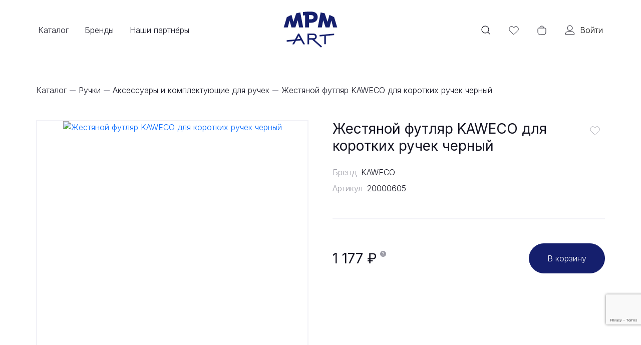

--- FILE ---
content_type: text/html; charset=UTF-8
request_url: https://mpmart.ru/catalog/ruchki/aksessuary-i-komplektuyushchie-dlya-ruchek/zhestyanoy-futlyar-kaweco-dlya-korotkikh-ruchek-chernyy/
body_size: 52938
content:
<!DOCTYPE html>
<html lang="ru">
<head>
    <meta http-equiv="Content-Type" content="text/html; charset=UTF-8" />
<meta name="robots" content="index, follow" />
<meta name="keywords" content="Keywords" />
<meta name="description" content="Description" />
<script type="text/javascript" data-skip-moving="true">(function(w, d, n) {var cl = "bx-core";var ht = d.documentElement;var htc = ht ? ht.className : undefined;if (htc === undefined || htc.indexOf(cl) !== -1){return;}var ua = n.userAgent;if (/(iPad;)|(iPhone;)/i.test(ua)){cl += " bx-ios";}else if (/Windows/i.test(ua)){cl += ' bx-win';}else if (/Macintosh/i.test(ua)){cl += " bx-mac";}else if (/Linux/i.test(ua) && !/Android/i.test(ua)){cl += " bx-linux";}else if (/Android/i.test(ua)){cl += " bx-android";}cl += (/(ipad|iphone|android|mobile|touch)/i.test(ua) ? " bx-touch" : " bx-no-touch");cl += w.devicePixelRatio && w.devicePixelRatio >= 2? " bx-retina": " bx-no-retina";var ieVersion = -1;if (/AppleWebKit/.test(ua)){cl += " bx-chrome";}else if (/Opera/.test(ua)){cl += " bx-opera";}else if (/Firefox/.test(ua)){cl += " bx-firefox";}ht.className = htc ? htc + " " + cl : cl;})(window, document, navigator);</script>

<link href="/bitrix/js/ui/design-tokens/dist/ui.design-tokens.min.css?168421585222029" type="text/css"  rel="stylesheet" />
<link href="/bitrix/js/ui/fonts/opensans/ui.font.opensans.min.css?16842158522320" type="text/css"  rel="stylesheet" />
<link href="/bitrix/js/main/popup/dist/main.popup.bundle.min.css?168672748126598" type="text/css"  rel="stylesheet" />
<link href="/bitrix/css/main/themes/blue/style.min.css?1684215866331" type="text/css"  rel="stylesheet" />
<link href="/bitrix/js/ui/fonts/ruble/ui.font.ruble.min.css?16842158521561" type="text/css"  rel="stylesheet" />
<link href="/bitrix/css/r52.acceptcookies/style.css?16983023553782" type="text/css"  rel="stylesheet" />
<link href="/bitrix/cache/css/s1/mpmart/page_7a9b7ed1203787efb92ffa8d4f12bdbf/page_7a9b7ed1203787efb92ffa8d4f12bdbf_v1.css?173268992470415" type="text/css"  rel="stylesheet" />
<link href="/bitrix/cache/css/s1/mpmart/template_92e7e404a0de6f8938b7cbdf23f2035e/template_92e7e404a0de6f8938b7cbdf23f2035e_v1.css?1732689914199921" type="text/css"  data-template-style="true" rel="stylesheet" />






<link href="https://cdnjs.cloudflare.com/ajax/libs/bootstrap/5.3.0/css/bootstrap.min.css" rel="stylesheet"
          integrity="sha512-t4GWSVZO1eC8BM339Xd7Uphw5s17a86tIZIj8qRxhnKub6WoyhnrxeCIMeAqBPgdZGlCcG2PrZjMc+Wr78+5Xg==" crossorigin="anonymous">
<link
  rel="stylesheet"
  href="https://unpkg.com/dropzone@5/dist/min/dropzone.min.css"
  type="text/css"
/>
<link href="/local/templates/mpmart/build/css/app.css" rel="stylesheet">
<link href="/local/templates/mpmart/styles.css" rel="stylesheet">
<link rel="stylesheet" href="https://cdnjs.cloudflare.com/ajax/libs/Swiper/9.0.2/swiper-bundle.css" integrity="sha512-ABMyvLZ+mq0GncC2ZnM5iiRCvYY/Vso3NO+qBaXcnF4WkUOWyfvGyOoCx2gm7851C3Mw69038LTP96jQmEfqSw==" crossorigin="anonymous" referrerpolicy="no-referrer" />
    <title>Жестяной футляр KAWECO для коротких ручек черный</title>

    <link rel="apple-touch-icon" sizes="180x180" href="/local/layout/mpmart/public/favicon/apple-touch-icon.png">
    <link rel="icon" type="image/png" sizes="32x32" href="/local/layout/mpmart/public/favicon/favicon-32x32.png">
    <link rel="icon" type="image/png" sizes="16x16" href="/local/layout/mpmart/public/favicon/favicon-16x16.png">
    <link rel="manifest" href="/local/layout/mpmart/public/favicon/site.webmanifest">
    <link rel="mask-icon" href="/local/layout/mpmart/public/favicon/safari-pinned-tab.svg" color="#5bbad5">
    <meta name="msapplication-TileColor" content="#da532c">
    <meta name="theme-color" content="#ffffff">

    <meta name="viewport" content="width=device-width, initial-scale=1">
    <style>
        .loader{
            position: fixed;
            top: 0;
            left: 0;
            z-index: 99999;
            background: #fff;
            width: 100%;
            height: 100%;
            display: flex;
            align-items: center;
            justify-content: center;
        }
    </style>
            <!-- Yandex.Metrika counter -->
        <noscript><div><img src="https://mc.yandex.ru/watch/44317588" style="position:absolute; left:-9999px;" alt="" /></div></noscript>
    <!-- /Yandex.Metrika counter -->
</head>
<body>

<div class="loader" id="loader">
    <div class="loader-line">
        <div class="loader-line__stripe"></div>
    </div>
</div>
<header class="header mini">
    <div class="container">
        <div class="d-flex space-x-h">
            <!-- burger -->
            <button type="button" class="header__burger d-xl-none">
                <svg class="d-block" width="24" height="24" viewBox="0 0 24 24" fill="none" xmlns="http://www.w3.org/2000/svg">
                    <path d="M3 6H21" stroke="#141421" stroke-linecap="round"/>
                    <path d="M3 12H21" stroke="#141421" stroke-linecap="round"/>
                    <path d="M3 18H21" stroke="#141421" stroke-linecap="round"/>
                </svg>
                <svg class="d-none" width="24" height="24" viewBox="0 0 24 24" fill="none" xmlns="http://www.w3.org/2000/svg">
                    <path d="M6 19L18.7279 6.27208" stroke="#141421" stroke-linecap="round"/>
                    <path d="M6 6L18.7279 18.7279" stroke="#141421" stroke-linecap="round"/>
                </svg>

                <span class="header__burger__text">Меню</span>
                <span class="animated-line"></span>
            </button>

            <!-- menu -->
            
    <div class="header__menu">
        <ul class="header__menu-ul">
                                                            <li class="header__menu-li" id="catalogItem">
                    <a href="/catalog/" class="header__menu--link" id="catalogLink">
                        Каталог                        <span class="animated-line"></span>

                        <svg class="d-xl-none" width="24" height="24" viewBox="0 0 24 24" fill="none"
                             xmlns="http://www.w3.org/2000/svg">
                            <path d="M9 6L15 12L9 18" stroke="#141421" stroke-linecap="round"/>
                        </svg>
                                    </a>

                                        <div class="header-dropdown" id="dropdownCatalog">
                            <ul class="header-dropdown__list">
	<li><a href="/catalog/bumaga-albomy-sketchbuki/">Бумага, альбомы, скетчбуки</a></li>
	<li><a href="/catalog/kraski/">Краски</a></li>
	<li><a href="/catalog/karandashi-i-graficheskie-materialy/">Карандаши и графические материалы</a></li>
	<li><a href="/catalog/markery/">Маркеры</a></li>
	<li><a href="/catalog/ruchki/">Ручки</a></li>
</ul>                            <ul class="header-dropdown__list">
	<li><a href="/catalog/kisti-mastikhiny/">Кисти, мастихины</a></li>
<li><a href="/catalog/kholsty/">Холсты</a></li>
	<li><a href="/catalog/vspomogatelnye-materialy-dlya-zhivopisi-i-grafiki/">Вспомогательные материалы для живописи и графики</a></li>
	 <!-- <li><a href="/catalog/kholsty/">Холсты</a></li> --> <!-- <li><a href="/catalog/molberty-i-etyudniki/">Мольберты и этюдники</a></li> --> <!-- <li><a href="/catalog/papki-tubusy/">Папки, тубусы</a></li> -->
</ul>                            <ul class="header-dropdown__list">
	<li><a href="/catalog/bloknoty-i-tetradi/">Блокноты и тетради</a></li>
	<li><a href="/catalog/kantselyarskie-tovary/">Канцелярские товары</a></li>
</ul>                            <ul class="header-dropdown__list">
	<li><a href="/catalog/glina-i-plastilin-dlya-lepki/">Глина и пластилин для лепки</a></li>
	<li><a href="/catalog/zagotovki-dlya-dekora/">Заготовки для декора</a></li>
	<li><a href="/catalog/zolochenie/">Золочение</a></li>
	<li><a href="/catalog/kalligrafiya/">Каллиграфия</a></li>
</ul>                            <div id="headerDropdownLayer"></div>
                    </div>
                                    </li>
            
                                                                    <li class="header__menu-li">
                            <a href="/brands/" class="header__menu--link">
                                Бренды                                <span class="animated-line"></span>

                                <svg class="d-xl-none" width="24" height="24" viewBox="0 0 24 24" fill="none"
                                     xmlns="http://www.w3.org/2000/svg">
                                    <path d="M9 6L15 12L9 18" stroke="#141421" stroke-linecap="round"/>
                                </svg>
                                    </a>

                                    </li>
            
                                                                    <li class="header__menu-li">
                            <a href="/dealers/" class="header__menu--link">
                                Наши партнёры                                <span class="animated-line"></span>

                                <svg class="d-xl-none" width="24" height="24" viewBox="0 0 24 24" fill="none"
                                     xmlns="http://www.w3.org/2000/svg">
                                    <path d="M9 6L15 12L9 18" stroke="#141421" stroke-linecap="round"/>
                                </svg>
                                    </a>

                                    </li>
            
                    </ul>
        <a href="/personal/wishlist/" class="header__fav d-md-none">
            <svg width="24" height="24" viewBox="0 0 24 24" fill="none" xmlns="http://www.w3.org/2000/svg">
                <path d="M4.45138 13.9083L11.404 20.4395C11.6435 20.6645 11.7632 20.777 11.9044 20.8047C11.968 20.8172 12.0334 20.8172 12.097 20.8047C12.2382 20.777 12.3579 20.6645 12.5974 20.4395L19.55 13.9083C21.5062 12.0707 21.7438 9.04667 20.0985 6.92614L19.7892 6.52741C17.821 3.99065 13.8703 4.41609 12.4874 7.31372C12.292 7.72303 11.7094 7.72303 11.514 7.31372C10.1311 4.41609 6.18042 3.99065 4.21225 6.52742L3.90289 6.92614C2.25765 9.04667 2.4952 12.0707 4.45138 13.9083Z"
                      stroke="#141421"/>
            </svg>
                            <div class="header__fav--count d-none">
                                                        </div>
            <span class="animated-line"></span>
            Избранное
        </a>
    </div>

            <!-- logo -->
                            <a href="/" class="header__logo" aria-label="MPMart">
                    <svg width="100%" height="50%" viewBox="0 0 138 49" fill="none" xmlns="http://www.w3.org/2000/svg">
                        <path fill-rule="evenodd" clip-rule="evenodd" d="M87.0438 6.0017C87.4766 4.77953 88.2971 3.72188 89.3924 2.99827C90.7413 2.10706 92.3929 1.79797 93.9728 2.14101L103.477 4.20452C105.553 4.6552 107.235 6.16971 107.901 8.18665L108.495 9.98373C110.205 7.7818 113.323 7.04344 115.845 8.26251L126.698 13.5097C128.215 14.2434 129.354 15.5814 129.836 17.1966L136.993 41.1923C137.535 43.0082 137.187 44.9733 136.055 46.4927C134.922 48.0121 133.139 48.9073 131.244 48.9073H121.857C120.203 48.9073 118.675 48.2306 117.574 47.1097C116.473 48.2311 114.945 48.9073 113.292 48.9073H104.257C102.549 48.9073 100.968 48.1846 99.8571 46.9868C98.7522 48.1774 97.1771 48.9073 95.4571 48.9073H86.0118C84.2227 48.9073 82.5269 48.1089 81.3871 46.7299C78.8182 43.6221 80.624 39.1424 81.2943 35.6443C78.2483 37.0961 74.86 37.8206 71.4802 38.0087C71.4802 42.4732 71.7578 48.9075 65.4802 48.9075C57.8141 48.9075 50.148 48.9073 42.482 48.9073C40.7772 48.9073 39.2146 48.1903 38.1113 47.0182C37.0018 48.1971 35.4338 48.9073 33.7406 48.9073H24.6473C23.0086 48.9073 21.4928 48.243 20.394 47.1394C19.2958 48.2424 17.7805 48.9073 16.1406 48.9073H6.75396C4.86137 48.9073 3.07972 48.0143 1.94707 46.4981C0.814415 44.9818 0.463553 43.0201 1.00044 41.2052L8.09911 17.2095C8.57857 15.5888 9.71937 14.2454 11.241 13.5097L22.0944 8.26251C24.6169 7.04295 27.7363 7.78242 29.4463 9.98615C30.3153 7.34264 31.4183 4.86543 34.4622 4.20452L43.9662 2.14101C45.2146 1.86997 46.5075 2.00604 47.6607 2.51466C48.5374 1.75884 49.639 1.25021 50.8635 1.10371C55.9627 0.493649 62.1923 0 68.3549 0C74.3675 0 80.2382 0.881198 84.7055 4.0126C85.5713 4.61951 86.3494 5.28445 87.0438 6.0017Z" fill="white"/>
                        <path d="M98.6837 26.0749L104.257 42.9073H113.292L117.662 26.7529L121.857 42.9073H131.244L124.086 18.9116L113.233 13.6643L108.686 29.7008L102.204 10.0679L92.6997 8.00439L86.0117 42.9073H95.4571L98.6837 26.0749Z" fill="#151F6D"/>
                        <path d="M65.4802 42.9075V32.0593H69.6455C78.4455 32.0593 85.7202 27.9322 85.7202 18.9707C85.7202 9.4785 79.6188 6 68.3548 6C62.4882 6 56.5042 6.47165 51.5762 7.06123V15.1974C53.0428 14.9615 54.7148 14.7552 56.5628 14.6078V42.9075H65.4802ZM69.2935 14.1361C74.3975 14.1361 76.3922 15.669 76.3922 19.1475C76.3922 22.5671 73.8108 23.9231 69.8802 23.9231H65.4802V14.1656C66.7122 14.1361 68.0028 14.1361 69.2935 14.1361Z" fill="#151F6D"/>
                        <path d="M35.7352 10.0679L29.2819 29.7008L24.7059 13.6643L13.8526 18.9116L6.75391 42.9073H16.1406L20.2766 26.7824L24.6472 42.9073H33.7406L39.2552 26.1044L42.4819 42.9073H51.9272L45.2392 8.00439L35.7352 10.0679Z" fill="#151F6D"/>
                    </svg>
                    <div class="logo-tape">
                        <svg class="logo-tape__1" width="138" height="50" viewBox="0 0 138 50" fill="none" xmlns="http://www.w3.org/2000/svg">
                            <path fill-rule="evenodd" clip-rule="evenodd" d="M31.1564 3.68956C32.2094 1.76722 34.2268 0.572021 36.4187 0.572021H39.176C41.3669 0.572021 43.3837 1.76621 44.437 3.68729L55.0298 23.0058V6.57202C55.0298 3.25831 57.7161 0.572021 61.0298 0.572021H77.5738C82.0586 0.572021 86.0459 2.6776 88.6254 5.94362C89.6071 4.98069 90.8955 4.37944 92.2775 4.25241L130.763 0.714952C132.349 0.569162 133.928 1.06003 135.152 2.07937C136.376 3.09872 137.144 4.56288 137.288 6.14921L137.64 10.0404C137.938 13.3372 135.51 16.2526 132.213 16.5558L115.547 18.0885V34.7241C115.547 38.0378 112.86 40.7241 109.547 40.7241H105.383C105.133 44.2579 100.821 49.0564 97.1386 49.2906C95.5477 49.3917 93.9819 48.8556 92.7869 47.8006L71.2538 28.8443V34.8717C71.2538 38.1854 68.5675 40.8717 65.2538 40.8717H61.0298C59.8665 40.8717 58.7804 40.5406 57.8608 39.9675C56.9253 40.5489 55.832 40.8717 54.6934 40.8717H49.8534C47.6631 40.8717 45.6468 39.6782 44.5932 37.758L40.8278 30.8958L34.4011 31.4982L30.9743 37.7542C29.9213 39.6765 27.9039 40.8717 25.712 40.8717H20.9013C18.7795 40.8717 16.8155 39.751 15.736 37.9244C14.9025 36.5142 14.692 34.8451 15.1102 33.302L6.9396 34.0655C3.64575 34.3733 0.724251 31.957 0.408704 28.6639L0.0273742 24.6842C-0.124583 23.0984 0.360398 21.5172 1.3754 20.2892C2.3904 19.0613 3.85209 18.2875 5.43821 18.1383L24.209 16.3729L31.1564 3.68956Z" fill="white"/>
                            <path d="M36.4187 6.57202L27.9413 22.0484L6 24.1119L6.38133 28.0916L25.624 26.2934L20.9013 34.8717H25.712L30.6693 25.8217L44.192 24.5541L49.8533 34.8717H54.6933L39.176 6.57202H36.4187ZM33.016 21.5768L37.7973 12.851L42.1093 20.7219L33.016 21.5768Z" fill="#151F6D"/>
                            <path d="M85.6698 14.7082C85.6698 10.2274 82.0325 6.57202 77.5738 6.57202H61.0298V34.8717H65.2538V22.8443H73.5845L96.7578 43.3027L99.3978 40.2958L79.3925 22.6085C82.9711 21.8126 85.6698 18.5699 85.6698 14.7082ZM65.2538 18.8352V10.5812H77.5738C79.7151 10.5812 81.4458 12.4383 81.4458 14.7082C81.4458 16.9781 79.7151 18.8352 77.5738 18.8352H65.2538Z" fill="#151F6D"/>
                            <path d="M92.8267 10.2272L93.208 14.1185L105.323 12.9982V34.7241H109.547V12.615L131.664 10.581L131.312 6.68977L92.8267 10.2272Z" fill="#151F6D"/>
                        </svg>
                        <svg class="logo-tape__2" width="111" height="42" viewBox="0 0 111 42" fill="none" xmlns="http://www.w3.org/2000/svg">
                            <path fill-rule="evenodd" clip-rule="evenodd" d="M3.72194 10.5815C3.72194 12.2496 4.40264 13.7587 5.50141 14.8461C2.56782 17.5708 0.771484 21.476 0.771484 25.9105C0.771484 34.3244 7.29413 41.1079 15.9769 41.1079C19.0495 41.1079 21.8517 40.2584 24.19 38.7878C25.2864 39.9785 26.8585 40.7246 28.6048 40.7246H32.8535C35.2874 40.7246 37.3827 39.2755 38.3239 37.193C39.2313 39.3541 41.3676 40.8719 43.8585 40.8719H48.1071C51.4208 40.8719 54.1071 38.1857 54.1071 34.8719V30.7642L58.8873 38.1363C59.9935 39.8422 61.8883 40.8719 63.9216 40.8719H68.8193C71.0178 40.8719 73.0402 39.6696 74.0904 37.7382C75.1407 35.8068 75.0505 33.4557 73.8555 31.6104L70.4542 26.3585C72.0941 24.9649 73.4178 23.2123 74.3014 21.196C74.7894 21.2539 75.2818 21.2381 75.7722 21.2381V23.6111C75.7722 33.2173 83.429 41.1079 93.279 41.1079C103.129 41.1079 110.786 33.2173 110.786 23.6111C110.786 21.6908 111.047 19.6111 110.169 17.8335C111.128 15.8371 110.758 13.3731 110.758 11.2295C110.758 7.91577 108.071 5.22948 104.758 5.22948H91.8701C91.2602 2.56228 88.873 0.572342 86.0209 0.572342H81.7722C78.9202 0.572342 76.5329 2.56228 75.9231 5.22948C74.665 5.22948 73.464 5.28927 72.3118 5.87202C69.6329 2.49665 65.4791 0.336426 60.6171 0.336426C57.6119 0.336426 54.8773 1.16171 52.5943 2.5891C51.4952 1.35184 49.8922 0.572273 48.1071 0.572273H43.8585C41.3965 0.572273 39.2809 2.05505 38.356 4.17627C37.431 2.05509 35.3154 0.572342 32.8535 0.572342H9.72194C6.40823 0.572342 3.72194 3.25863 3.72194 6.57234V10.5815ZM94.5371 21.2381H92.0209V23.847C92.0209 24.2795 92.178 24.5768 92.3606 24.7618C92.8182 25.2255 93.7399 25.2255 94.1975 24.7618C94.3801 24.5768 94.5371 24.2795 94.5371 23.847V21.2381Z" fill="white"/>
                            <path d="M9.72194 10.5815H28.6048V16.831H15.9769C10.6661 16.831 6.77148 20.7517 6.77148 25.9105C6.77148 31.0693 10.6661 35.1079 15.9769 35.1079C21.2877 35.1079 25.1823 31.0693 25.1823 25.9105V20.8401H28.6048V34.7246H32.8535V6.57234H9.72194V10.5815ZM20.9337 26.1463C20.9337 28.9763 18.9569 31.0987 15.9769 31.0987C12.9969 31.0987 11.0201 29.0057 11.0201 26.0284C11.0201 23.051 12.9969 20.8401 15.9769 20.8401H20.9337V26.1463Z" fill="#151F6D"/>
                            <path d="M75.0161 11.2295H104.758V15.2381H75.0161V11.2295Z" fill="#151F6D"/>
                            <path d="M100.537 23.847C100.537 27.8561 97.4392 31.0987 93.279 31.0987C89.1189 31.0987 86.0209 27.8561 86.0209 23.847V6.57234H81.7722V23.6111C81.7722 29.9491 86.788 35.1079 93.279 35.1079C99.77 35.1079 104.786 29.9491 104.786 23.6111V20.4863H100.537V23.847Z" fill="#151F6D"/>
                            <path d="M48.1071 6.57227H43.8585V34.8719H48.1071C48.1071 14.7534 48.1071 26.8532 48.1071 6.57227Z" fill="#151F6D"/>
                            <path d="M69.5274 15.2391C69.5274 10.2572 65.7804 6.33643 60.6171 6.33643C55.4538 6.33643 51.7067 10.2572 51.7067 15.2391V19.8967H48.1071V23.9058H56.811L63.9216 34.8719H68.8193L61.6792 23.8469C66.1639 23.3752 69.5274 19.8673 69.5274 15.2391ZM60.6171 19.8967H55.9553V15.0032C55.9553 12.3501 57.8141 10.3456 60.6171 10.3456C63.42 10.3456 65.2788 12.3206 65.2788 15.1211C65.2788 17.9216 63.2725 19.8967 60.6171 19.8967Z" fill="#151F6D"/>
                        </svg>
                        <svg class="logo-tape__3" width="113" height="53" viewBox="0 0 113 53" fill="none" xmlns="http://www.w3.org/2000/svg">
                            <path fill-rule="evenodd" clip-rule="evenodd" d="M29.6249 1.37314C31.0738 2.03195 32.2015 3.23943 32.7599 4.72984L41.5561 28.207L44.5611 17.0099C44.192 16.5599 43.8826 16.0481 43.65 15.4816L42.1247 11.7673C41.5164 10.2862 41.5254 8.62347 42.1495 7.14904C42.7737 5.67462 43.9612 4.5108 45.448 3.91656C48.47 2.70864 53.2396 1.21812 59.1735 1.21812C63.6511 1.21812 67.9583 2.42832 71.301 5.18282C72.3688 3.72216 74.0822 2.75939 76.0308 2.72142L106.297 2.13161C109.565 2.06793 112.349 4.74689 112.413 8.01472L112.49 12.023C112.554 15.3357 109.921 18.0731 106.608 18.1377L99.4313 18.2775L97.8006 36.4555C97.6583 38.0413 96.8916 39.5056 95.6692 40.5258C94.4467 41.5461 92.8689 42.0386 91.2832 41.8949L87.0761 41.5138C83.778 41.215 81.3456 38.3005 81.6415 35.0021L83.1132 18.5955L76.9072 18.7165C76.597 24.1803 73.8445 27.9903 70.7134 30.5351L77.7129 40.8055C79.5768 43.5405 78.8741 47.2682 76.1424 49.1368L72.6518 51.5246C71.3381 52.4232 69.7213 52.763 68.157 52.4693C66.5928 52.1756 65.2093 51.2725 64.3111 49.9586L55.8425 37.5714L54.4979 42.5818C54.0847 44.1212 53.0761 45.433 51.6944 46.2276C50.3128 47.0223 48.6717 47.2346 47.1333 46.8176L43.055 45.7122C41.0254 45.1621 39.5222 43.6337 38.9166 41.7723L36.0983 42.8213C33.0017 43.9738 29.556 42.4059 28.3908 39.314L27.1852 36.115L20.8375 35.8738L15.8361 44.6263C15.0437 46.0129 13.7312 47.0265 12.1892 47.4424C10.6472 47.8583 9.00301 47.6423 7.62078 46.8422L3.95411 44.7197C1.09642 43.0655 0.112366 39.4132 1.75217 36.5472L15.9202 11.785C16.3157 11.0937 16.8406 10.4952 17.4588 10.0174C16.5657 7.02179 18.1339 3.80464 21.104 2.6909L25.0346 1.21696C26.5249 0.658137 28.1761 0.714316 29.6249 1.37314Z" fill="white"/>
                            <path d="M23.2116 8.3089L29.8409 26.0846L19.7503 25.7014L24.7956 16.8872L21.1289 14.7648L6.96094 39.527L10.6276 41.6494L17.4329 29.74L31.3956 30.2706L34.0063 37.1981L37.9663 35.7242L27.1423 6.83496L23.2116 8.3089Z" fill="#151F6D"/>
                            <path d="M106.415 8.13047L76.1486 8.72028L76.226 12.7286L106.492 12.1388L106.415 8.13047Z" fill="#151F6D"/>
                            <path d="M89.4384 15.2499L87.6184 35.5382L91.8255 35.9194L93.6455 15.631L89.4384 15.2499Z" fill="#151F6D"/>
                            <path d="M51.2558 15.2164L44.6256 39.9212L48.7039 41.0266L55.334 16.3217L51.2558 15.2164Z" fill="#151F6D"/>
                            <path d="M70.9372 17.6831C70.9372 11.2272 66.3318 7.21812 59.1745 7.21812C54.2465 7.21812 50.2572 8.45623 47.6758 9.48799L49.2012 13.2023C51.4305 12.2885 54.8625 11.2272 59.1158 11.2272C63.9852 11.2272 66.6838 13.7329 66.6838 17.7126C66.6838 23.4904 59.8198 25.6719 55.4198 26.3204L69.2652 46.5723L72.7558 44.1846L62.1078 28.5608C65.9505 27.2048 70.9372 23.9031 70.9372 17.6831Z" fill="#151F6D"/>
                        </svg>
                        <svg class="logo-tape__4" width="117" height="47" viewBox="0 0 117 47" fill="none" xmlns="http://www.w3.org/2000/svg">
                            <path fill-rule="evenodd" clip-rule="evenodd" d="M15.7686 3.76349C16.8086 1.79984 18.8487 0.571777 21.0708 0.571777H23.9272C26.1493 0.571777 28.1894 1.79984 29.2294 3.76349L39.866 23.846V6.57178C39.866 3.25807 42.5523 0.571777 45.866 0.571777H62.3566C65.6361 0.571777 68.6566 1.69514 71.0555 3.57656C72.0923 1.78052 74.0328 0.571777 76.2556 0.571777H106.528C109.841 0.571777 112.528 3.25807 112.528 6.57178V10.5809C112.528 13.8946 109.841 16.5809 106.528 16.5809H99.5118C99.5118 20.4811 99.7402 24.4559 99.5003 28.3484C101.33 27.615 102.999 26.7015 104.462 25.6333C107.097 23.7091 110.787 24.2438 112.768 26.8369L115.065 29.8437C116.044 31.1246 116.465 32.7452 116.236 34.3406C116.006 35.936 115.145 37.3719 113.845 38.3249C104.335 45.2967 91.9383 46.9348 81.7702 45.6911L81.76 45.6898C69.6744 44.1904 61.398 37.9187 56.1065 31.9724V34.8714C56.1065 38.1852 53.4202 40.8714 50.1065 40.8714H45.866C44.5707 40.8714 43.3712 40.461 42.3906 39.763C41.3911 40.4728 40.1814 40.8714 38.916 40.8714H34.116C31.8968 40.8714 29.8589 39.6465 28.8176 37.6868L27.565 35.3294H17.433L16.1804 37.6868C15.1391 39.6465 13.1012 40.8714 10.882 40.8714H6.08203C3.97753 40.8714 2.02687 39.7689 0.941522 37.9658C-0.14383 36.1628 -0.205192 33.9229 0.779816 32.0632L15.7686 3.76349ZM83.6571 30.0946C83.4078 29.4351 83.2714 28.7202 83.2714 27.9734V16.5809H76.3606C75.9229 19.8736 74.3476 22.8134 72.0433 24.9888C75.0959 27.4363 78.9311 29.43 83.6571 30.0946Z" fill="white"/>
                            <path d="M21.0708 6.57178L6.08203 34.8714H10.882L13.8267 29.3294H31.1713L34.116 34.8714H38.916L23.9272 6.57178H21.0708ZM15.9469 25.3203L22.4843 12.9687L29.0216 25.3203H15.9469Z" fill="#151F6D"/>
                            <path d="M83.3821 36.1096C72.6927 34.8125 65.7431 28.1798 61.7677 22.8441H62.3566C66.8326 22.8441 70.4841 19.1887 70.4841 14.7079C70.4841 10.2271 66.8326 6.57178 62.3566 6.57178H45.866V34.8714H50.1065V22.8441H56.6732C60.6781 29.0052 68.7173 38.0257 82.4987 39.7355C91.6568 40.8556 102.376 39.2933 110.297 33.4859L108 30.4791C101.581 35.1662 92.5992 37.2298 83.3821 36.1096ZM50.1065 10.5809H62.3566C64.5063 10.5809 66.2437 12.4381 66.2437 14.7079C66.2437 16.9778 64.5063 18.835 62.3566 18.835H50.1065V10.5809Z" fill="#151F6D"/>
                            <path d="M93.5118 27.9734V10.5809H106.528V6.57178H76.2556V10.5809H89.2714V27.9734H93.5118Z" fill="#151F6D"/>
                        </svg>
                        <svg class="logo-tape__5" width="112" height="45" viewBox="0 0 112 45" fill="none" xmlns="http://www.w3.org/2000/svg">
                            <path fill-rule="evenodd" clip-rule="evenodd" d="M80.3253 4.16403C81.6659 1.13875 85.2026 -0.230148 88.2306 1.10429L92.1101 2.814C94.6929 3.95226 96.1532 6.83562 95.552 9.5858H103.416C106.729 9.5858 109.416 12.2721 109.416 15.5858V19.7128C109.416 21.8441 108.305 23.7159 106.63 24.7803C107.916 25.8097 108.994 27.1528 110.137 28.3335C112.437 30.7102 112.381 34.5005 110.01 36.8071C106.309 40.4077 100.096 44.1371 92.7764 44.1371C88.1611 44.1371 83.4348 42.5755 80.0966 39.3161C76.5188 42.2417 72.2463 44.0781 67.6481 44.0781C61.832 44.0781 56.204 41.0382 53.7879 35.5896C53.247 34.3721 52.8838 33.1074 52.6682 31.8191C49.6296 38.3885 44.0642 44.0486 36.3768 44.0486C33.4048 44.0486 30.5869 43.2156 28.2388 41.5566C21.1629 45.6634 11.6284 44.6346 5.97756 38.5731L5.94946 38.5428C2.23631 34.5044 0.640921 29.0671 1.02965 23.5198C1.75141 12.6433 9.46893 3.27735 20.6823 3.27735C25.6815 3.27735 30.2767 5.15157 33.8496 8.56458C35.2046 9.85896 35.8862 11.7652 35.6618 13.6228C39.9787 15.2365 39.6269 19.2714 38.7945 22.8861C40.2137 18.6596 40.7044 14.2674 41.0654 9.84979C41.3199 6.73594 43.9212 4.33848 47.0455 4.33848H68.0596C71.3733 4.33848 74.0596 7.02477 74.0596 10.3385C74.0596 12.7055 74.4674 15.3979 73.1598 17.508C71.2823 20.5379 69.4637 23.8973 68.8415 27.4533C71.0831 26.1435 72.1441 23.7592 74.9877 23.4472C75.1047 21.6192 75.3683 19.8563 75.6902 18.2372C76.7637 12.8366 78.7707 7.67239 80.3253 4.16403ZM91.4372 27.7221C92.7123 28.1978 94.2485 27.8321 95.4485 27.3213C96.4178 26.9087 97.328 26.3282 98.0838 25.7128H91.1641C91.1796 26.7963 91.3274 27.4419 91.4372 27.7221ZM22.0632 25.2283C22.1899 23.4593 22.4572 21.7532 22.7746 20.213C21.5159 19.0901 19.8063 18.9071 18.6942 20.3331C17.485 21.8836 16.2921 25.9135 17.8405 27.6187C19.4841 29.3547 21.4858 26.5448 22.0632 25.2283Z" fill="white"/>
                            <path d="M91.1897 33.8036C88.7797 33.4499 87.1632 32.4181 86.2228 30.7083C84.9296 28.35 84.8414 24.4589 85.8407 19.7128H103.416V15.5858H86.9281C87.6335 13.2864 88.5446 10.8691 89.6908 8.30444L85.8113 6.59473C82.8722 13.2275 78.5519 25.4317 82.5196 32.6835C84.136 35.6019 86.84 37.3706 90.5725 37.9602C91.3073 38.0781 92.0421 38.1371 92.7768 38.1371C98.0965 38.1371 102.887 35.366 105.826 32.5066L102.887 29.4703C100.271 31.976 95.8334 34.5111 91.1897 33.8036Z" fill="#151F6D"/>
                            <path d="M66.6199 33.8626C64.8858 33.5973 63.769 32.8309 63.1812 31.5043C62.0056 28.8512 62.7991 22.8375 68.06 14.3476V10.3384H47.0458L46.8989 12.1367C46.3111 20.1844 43.4014 33.8331 36.3771 33.8331C35.0252 33.8331 34.0847 33.4204 33.4381 32.5066C31.7628 30.2662 31.7922 25.1664 33.5557 19.2411L29.4998 18.0324C28.8532 20.2434 28.1184 23.3682 28.0009 26.5224C26.7371 30.0599 24.0626 34.0394 18.7723 34.0689C16.6562 34.0394 14.8046 33.1551 13.4526 31.7106C11.8068 29.9419 11.072 27.2298 11.2777 24.223C11.6598 18.5925 14.9221 13.2863 20.6827 13.2863C23.0339 13.2863 25.0912 14.1118 26.7665 15.7332L29.7055 12.9032C27.2367 10.5449 24.1213 9.27732 20.6827 9.27732C13.3351 9.27732 7.57455 15.4383 7.01613 23.9282C6.72223 28.0847 7.92722 31.8286 10.3666 34.4817C12.4827 36.7516 15.4218 38.0191 18.6841 38.0485C18.7135 38.0485 18.7429 38.0485 18.7723 38.0485C18.8017 38.0485 18.8311 38.0485 18.8311 38.0485C22.9751 38.0191 26.4432 36.2799 28.9414 33.0962C29.2353 33.7742 29.588 34.4227 30.0288 35.0123C31.4983 36.9874 33.7026 38.0485 36.3771 38.0485C45.3412 38.0485 49.7204 26.1686 50.9548 14.3181H63.0342C58.7432 22.071 57.3325 28.7923 59.2723 33.1552C60.4479 35.8083 62.8285 37.4885 66.0027 37.9602C66.5611 38.0486 67.0901 38.078 67.6485 38.078C71.5575 38.078 75.5545 35.9851 78.8463 32.1823L75.6427 29.4113C72.88 32.6245 69.5001 34.3048 66.6199 33.8626Z" fill="#151F6D"/>
                        </svg>
                    </div>
                </a>
            
            <!-- right icon -->
            <button type="button" class="header__search" aria-label="Кнопка поиска">
    <svg class="header__search--loupe" width="24" height="24" viewBox="0 0 24 24" fill="none" xmlns="http://www.w3.org/2000/svg">
        <path d="M20 20L16 16M18 11C18 14.866 14.866 18 11 18C7.13401 18 4 14.866 4 11C4 7.13401 7.13401 4 11 4C14.866 4 18 7.13401 18 11Z" stroke="#141421" stroke-width="1.2" stroke-linecap="round"/>
    </svg>
    <svg class="header__search--cross" width="24" height="24" viewBox="0 0 24 24" fill="none" xmlns="http://www.w3.org/2000/svg">
        <path d="M6 19L18.7279 6.27208" stroke="#141421" stroke-linecap="round"/>
        <path d="M6 6L18.7279 18.7279" stroke="#141421" stroke-linecap="round"/>
    </svg>
    <span class="animated-line"></span>
</button>
<a href="/personal/wishlist/" class="header__fav d-md-flex d-none">
    <svg width="24" height="24" viewBox="0 0 24 24" fill="none" xmlns="http://www.w3.org/2000/svg">
        <path d="M4.45138 13.9083L11.404 20.4395C11.6435 20.6645 11.7632 20.777 11.9044 20.8047C11.968 20.8172 12.0334 20.8172 12.097 20.8047C12.2382 20.777 12.3579 20.6645 12.5974 20.4395L19.55 13.9083C21.5062 12.0707 21.7438 9.04667 20.0985 6.92614L19.7892 6.52741C17.821 3.99065 13.8703 4.41609 12.4874 7.31372C12.292 7.72303 11.7094 7.72303 11.514 7.31372C10.1311 4.41609 6.18042 3.99065 4.21225 6.52742L3.90289 6.92614C2.25765 9.04667 2.4952 12.0707 4.45138 13.9083Z" stroke="#141421"/>
    </svg>
    <span class="fs-0">Избранное</span>
    <div class="header__fav--count d-none">
                </div>
    <span class="animated-line"></span>
</a>

<div id="bx_basketFKauiI" class="bx-basket bx-opener header-ic-wrapper" >

    <!--'start_frame_cache_bx_basketFKauiI'-->    <a href="#basketModal" class="header__bag" data-bs-toggle="modal">
        <svg width="24" height="24" viewBox="0 0 24 24" fill="none" xmlns="http://www.w3.org/2000/svg">
            <path d="M16 8C16 5.79086 14.2091 4 12 4C9.79086 4 8 5.79086 8 8M16 8L8 8M16 8C17.8856 8 18.8284 8 19.4142 8.58579C20 9.17157 20 10.1144 20 12V13C20 16.7712 20 18.6569 18.8284 19.8284C17.6569 21 15.7712 21 12 21C8.22876 21 6.34315 21 5.17157 19.8284C4 18.6569 4 16.7712 4 13V12C4 10.1144 4 9.17157 4.58579 8.58579C5.17157 8 6.11438 8 8 8"
                  stroke="#141421"/>
        </svg>
        <span class="fs-0">Корзина</span>
                <span class="animated-line"></span>
    </a>
    
            <a href="#" class="header__enter" data-bs-toggle="modal" data-bs-target="#loginModal">
            <svg width="24" height="24" viewBox="0 0 24 24" fill="none" xmlns="http://www.w3.org/2000/svg">
                <path d="M16.9994 8C16.9994 10.7614 14.7608 13 11.9994 13C9.238 13 6.99942 10.7614 6.99942 8C6.99942 5.23858 9.238 3 11.9994 3C14.7608 3 16.9994 5.23858 16.9994 8Z" stroke="#141421" stroke-linecap="round"/>
                <path d="M3.6216 17.889C4.43059 15.8664 6.63081 15 8.80916 15H15.1897C17.368 15 19.5682 15.8664 20.3772 17.889C20.6284 18.5168 20.8352 19.2278 20.9349 20.0024C21.0055 20.5502 20.5517 21 19.9994 21H3.99942C3.44713 21 2.99333 20.5502 3.0639 20.0024C3.16369 19.2278 3.37047 18.5168 3.6216 17.889Z" stroke="#141421" stroke-linecap="round"/>
            </svg>
            <span class="header__enter--text">Войти</span>
            <span class="animated-line"></span>
        </a>
        

<!--'end_frame_cache_bx_basketFKauiI'--></div>
        </div>
    </div>
    <!-- search -->
    <div class="header-search">
        <div class="container">
        <div class="search-form">
    <form class="m-0" action="/search/">
        <div class="input-group-search">
            <div class="input-group-search__file"><input placeholder="Поиск" class="form-control" type="text" name="q" value="" size="15" maxlength="50"/>
                <button class="btn-arr next btn-arr-lg" name="s" type="submit" value="Поиск">
                    <svg viewBox="0 0 73 22" fill="none" xmlns="http://www.w3.org/2000/svg">
                        <path d="M62.198 1L72 11M72 11L62.198 21M72 11H1" stroke="#141421" stroke-width="2"
                              stroke-linecap="round" stroke-linejoin="round"></path>
                    </svg>
                </button>
            </div>
        </div>

    </form>
</div>        </div>
    </div>
</header>
<main>

	 <div id="comp_057edc51e4e6b19658ce59999b5e3cf0">
		
<div id="product_detail"></div>
    <meta itemprop="name" content="Жестяной футляр KAWECO для коротких ручек черный"/>
    <meta itemprop="category" content="Ручки/Аксессуары и комплектующие для ручек"/>
    <span itemprop="offers" itemscope itemtype="http://schema.org/Offer">
			<meta itemprop="price" content="1177"/>
			<meta itemprop="priceCurrency" content="RUB"/>
			<link itemprop="availability"
                  href="http://schema.org/InStock"/>
		</span>
    

    <link
        rel="stylesheet"
        href="https://cdn.jsdelivr.net/npm/@fancyapps/ui@5.0/dist/fancybox/fancybox.css"
    />
    <div class="mb-164 container bx-blue" id="bx_117848907_222893"
         itemscope itemtype="http://schema.org/Product">

        <link href="/bitrix/css/main/font-awesome.css?168421586628777" type="text/css" rel="stylesheet" />
<ol class="breadcrumb mb-48" itemscope itemtype="http://schema.org/BreadcrumbList">
                            <li class="breadcrumb-item" id="bx_breadcrumb_0" itemprop="itemListElement" itemscope itemtype="http://schema.org/ListItem">
                            <a href="/catalog/" onclick="BX.ajax.insertToNode('/catalog/?bxajaxid=057edc51e4e6b19658ce59999b5e3cf0', 'comp_057edc51e4e6b19658ce59999b5e3cf0'); return false;"  >Каталог</a>
                            <meta itemprop="position" content="1" />
                            </li>
                        
                            <li class="breadcrumb-item" id="bx_breadcrumb_1" itemprop="itemListElement" itemscope itemtype="http://schema.org/ListItem">
                            <a href="/catalog/ruchki/" onclick="BX.ajax.insertToNode('/catalog/ruchki/?bxajaxid=057edc51e4e6b19658ce59999b5e3cf0', 'comp_057edc51e4e6b19658ce59999b5e3cf0'); return false;"  >Ручки</a>
                            <meta itemprop="position" content="2" />
                            </li>
                        
                            <li class="breadcrumb-item" id="bx_breadcrumb_2" itemprop="itemListElement" itemscope itemtype="http://schema.org/ListItem">
                            <a href="/catalog/ruchki/aksessuary-i-komplektuyushchie-dlya-ruchek/" onclick="BX.ajax.insertToNode('/catalog/ruchki/aksessuary-i-komplektuyushchie-dlya-ruchek/?bxajaxid=057edc51e4e6b19658ce59999b5e3cf0', 'comp_057edc51e4e6b19658ce59999b5e3cf0'); return false;"  >Аксессуары и комплектующие для ручек</a>
                            <meta itemprop="position" content="3" />
                            </li>
                        
            <li class="breadcrumb-item" aria-current="page">Жестяной футляр KAWECO для коротких ручек черный</li>
            </ol>
        <div class="row mb-164">
            <div class="col-md-6">
                <div class="product-height-plug"></div>
            </div>
            <div class="col-md-6">
                <div class="product-item-detail-info-section">
                    <div class="row mb-3 mb-sm-4">
                        <div class="col-md-10 col-10">
                            
                                <h1 class="title-md mb-0">Жестяной футляр KAWECO для коротких ручек черный</h1>

                                                        </div>
                        <div class="col-md-2 col-2 text-end">
                            <label class="favCheckCard">
                                <input type="hidden" name="sessid" id="sessid" value="8157106aee18ef82c6cccc8603db4087" />                                <button aria-label="Добавить в избранное" data-id="222893" onclick="favItemClick(this)" type="button"
                                        class="product-item-favor">
                                    <svg width="24" height="24" viewBox="0 0 24 24" fill="none"
                                         xmlns="http://www.w3.org/2000/svg">
                                        <path
                                            d="M4.45138 13.9083L11.404 20.4395C11.6435 20.6645 11.7632 20.777 11.9044 20.8047C11.968 20.8172 12.0334 20.8172 12.097 20.8047C12.2382 20.777 12.3579 20.6645 12.5974 20.4395L19.55 13.9083C21.5062 12.0707 21.7438 9.04667 20.0985 6.92614L19.7892 6.52741C17.821 3.99065 13.8703 4.41609 12.4874 7.31372C12.292 7.72303 11.7094 7.72303 11.514 7.31372C10.1311 4.41609 6.18042 3.99065 4.21225 6.52742L3.90289 6.92614C2.25765 9.04667 2.4952 12.0707 4.45138 13.9083Z"
                                            fill="white" stroke="white" stroke-width="4"/>
                                        <path
                                            d="M4.45138 13.9083L11.404 20.4395C11.6435 20.6645 11.7632 20.777 11.9044 20.8047C11.968 20.8172 12.0334 20.8172 12.097 20.8047C12.2382 20.777 12.3579 20.6645 12.5974 20.4395L19.55 13.9083C21.5062 12.0707 21.7438 9.04667 20.0985 6.92614L19.7892 6.52741C17.821 3.99065 13.8703 4.41609 12.4874 7.31372C12.292 7.72303 11.7094 7.72303 11.514 7.31372C10.1311 4.41609 6.18042 3.99065 4.21225 6.52742L3.90289 6.92614C2.25765 9.04667 2.4952 12.0707 4.45138 13.9083Z"
                                            stroke="#9C9CA6"/>
                                    </svg>
                                </button>
                            </label>
                        </div>
                    </div>
                    <!-- new carousel -->
                    <div class="product-carousel">
                        <div class="swiper swiper-lg">
                            <div class="swiper-wrapper">
                                                                    <a href="https://mpmart.hb.ru-msk.vkcs.cloud/20000605_1.jpg" data-fancybox="gallery" class="swiper-slide">
                                        <img id="prodImage0" src="https://mpmart.hb.ru-msk.vkcs.cloud/20000605_1.jpg" alt="Жестяной футляр KAWECO для коротких ручек черный"/>
                                        <div class="d-none badge bg-info badge-lg">Бестселлер</div>
                                    </a>
                                                            </div>
                        </div>
                        <div class="swiper-nav-wrap">
                            <div class="btn-arr prev btn-arr-sm swiper-button-prev" data-entity="slider-control-left">
                                <svg viewBox="0 0 73 22" fill="none" xmlns="http://www.w3.org/2000/svg">
                                    <path d="M62.198 1L72 11M72 11L62.198 21M72 11H1" stroke="#141421" stroke-width="2"
                                          stroke-linecap="round" stroke-linejoin="round"></path>
                                </svg>
                            </div>
                            <div class="swiper swiper-nav">
                                <div class="swiper-wrapper">
                                                                            <div class="swiper-slide swiper-nav-item">
                                            <img src="https://mpmart.hb.ru-msk.vkcs.cloud/20000605_1.jpg" alt="Жестяной футляр KAWECO для коротких ручек черный"/>
                                        </div>
                                                                    </div>
                            </div>
                            <div class="btn-arr next btn-arr-sm swiper-button-next" data-entity="slider-control-right">
                                <svg viewBox="0 0 73 22" fill="none" xmlns="http://www.w3.org/2000/svg">
                                    <path d="M62.198 1L72 11M72 11L62.198 21M72 11H1" stroke="#141421" stroke-width="2"
                                          stroke-linecap="round" stroke-linejoin="round"></path>
                                </svg>
                            </div>
                        </div>

                    </div>
                    <!-- bitrix slider -->
                    <div class="product-item-detail-slider-container d-none" id="bx_117848907_222893_big_slider">
                        <span class="product-item-detail-slider-close d-none" data-entity="close-popup"></span>

                        <div class="product-item-detail-slider-controls-wrap">
                            <div class="btn-arr prev btn-arr-sm btn-card-prev" data-entity="slider-control-left">
                                <svg viewBox="0 0 73 22" fill="none" xmlns="http://www.w3.org/2000/svg">
                                    <path d="M62.198 1L72 11M72 11L62.198 21M72 11H1" stroke="#141421" stroke-width="2"
                                          stroke-linecap="round" stroke-linejoin="round"></path>
                                </svg>
                            </div>
                            
                            <div class="btn-arr next btn-arr-sm btn-card-next" data-entity="slider-control-right">
                                <svg viewBox="0 0 73 22" fill="none" xmlns="http://www.w3.org/2000/svg">
                                    <path d="M62.198 1L72 11M72 11L62.198 21M72 11H1" stroke="#141421" stroke-width="2"
                                          stroke-linecap="round" stroke-linejoin="round"></path>
                                </svg>
                            </div>
                        </div>
                        <div
                            class="product-item-detail-slider-block mb-2 mb-md-3 "
                            data-entity="images-slider-block">
                            <span class="product-item-detail-slider-left d-none" data-entity="slider-control-left"
                                  style="display: none;"></span>
                            <span class="product-item-detail-slider-right d-none" data-entity="slider-control-right"
                                  style="display: none;"></span>
                            <div class="product-item-label-text product-item-label-big product-item-label-top product-item-label-left"
                                 id="bx_117848907_222893_sticker"
                                style="display: none;">
                                                            </div>
                                                        <div class="product-item-detail-slider-images-container" data-entity="images-container">

                                                                        <div class="product-item-detail-slider-image active"
                                             data-entity="image" data-id="0">
                                            <img src="/local/templates/mpmart/components/bitrix/catalog.element/.default/images/no_photo.png" alt="Жестяной футляр KAWECO для коротких ручек черный"
                                                 title="Жестяной футляр KAWECO для коротких ручек черный" itemprop="image">
                                        </div>
                                                                    </div>
                        </div>
                    </div>

                                                        <div class="product-item-detail-info-container mb-48">
                                                                                    <ul class="product-item-detail-properties">
                                                                                                        <li>
                                                            <span class="text-secondary me-1">Бренд</span>
                                                            <span id="BRAND"><a href="/brands/kaweco/">KAWECO</a>                                                            </span>
                                                        </li>
                                                                                                                <li>
                                                            <span class="text-secondary me-1">Артикул</span>
                                                            <span id="ARTICLE">20000605                                                            </span>
                                                        </li>
                                                                                                    </ul>
                                                                                </div>
                                                    </div>
                <hr class="text-light mb-48">
                <div class="w-100 mb-24">
                                    </div>
                <div class="product-item-detail-pay-block">
                                                        <div class="product-item-detail-info-container mb-4 mb-sm-0">
                                        <div class="d-flex me-2"
                                             data-bs-toggle="tooltip"
                                             data-bs-placement="top"
                                             title="Рекомендованная розничная цена">
                                            <div class="product-item-detail-price-current me-1"
                                                 id="bx_117848907_222893_price"
                                            >
                                                1&nbsp;177 &#8381;                                            </div>
                                            <div class="tooltip-16">
                                                <svg width="12" height="12" viewBox="0 0 12 12" fill="none"
                                                     xmlns="http://www.w3.org/2000/svg">
                                                    <circle cx="6" cy="6" r="6" fill="#9C9CA6"/>
                                                    <path
                                                        d="M5.41826 7.50479V7.46502C5.42268 7.04299 5.46688 6.70713 5.55084 6.45745C5.63481 6.20776 5.75412 6.00558 5.90879 5.85091C6.06347 5.69624 6.24907 5.55372 6.46561 5.42335C6.59598 5.34381 6.71309 5.2499 6.81694 5.14163C6.92079 5.03115 7.00254 4.9041 7.0622 4.76048C7.12407 4.61685 7.15501 4.45776 7.15501 4.2832C7.15501 4.06666 7.10419 3.87885 7.00254 3.71976C6.9009 3.56067 6.76501 3.43803 6.59487 3.35186C6.42474 3.26568 6.23582 3.2226 6.02811 3.2226C5.84693 3.2226 5.67237 3.26016 5.50444 3.33529C5.33651 3.41041 5.1962 3.52863 5.08351 3.68993C4.97082 3.85123 4.90564 4.06224 4.88796 4.32298H4.05273C4.07041 3.94734 4.16763 3.62585 4.3444 3.35849C4.52338 3.09113 4.7587 2.88674 5.05037 2.74532C5.34424 2.60391 5.67016 2.5332 6.02811 2.5332C6.417 2.5332 6.75507 2.61054 7.04232 2.76521C7.33177 2.91988 7.55494 3.132 7.71183 3.40157C7.87092 3.67114 7.95046 3.97828 7.95046 4.32298C7.95046 4.56603 7.9129 4.78589 7.83777 4.98254C7.76486 5.17919 7.65879 5.35486 7.51959 5.50953C7.3826 5.6642 7.21688 5.8012 7.02243 5.92051C6.82799 6.04204 6.67221 6.1702 6.5551 6.30498C6.43799 6.43756 6.35292 6.59555 6.29989 6.77894C6.24686 6.96234 6.21814 7.19103 6.21372 7.46502V7.50479H5.41826ZM5.84251 9.46692C5.679 9.46692 5.53869 9.40836 5.42158 9.29125C5.30447 9.17414 5.24592 9.03383 5.24592 8.87032C5.24592 8.70681 5.30447 8.5665 5.42158 8.4494C5.53869 8.33229 5.679 8.27373 5.84251 8.27373C6.00602 8.27373 6.14633 8.33229 6.26344 8.4494C6.38054 8.5665 6.4391 8.70681 6.4391 8.87032C6.4391 8.97859 6.41148 9.07803 6.35624 9.16862C6.30321 9.25921 6.2314 9.33213 6.1408 9.38737C6.05242 9.4404 5.95299 9.46692 5.84251 9.46692Z"
                                                        fill="white"/>
                                                </svg>
                                            </div>
                                        </div>
                                                                                                                            <div class="product-item-detail-price-old text-s text-secondary"
                                                 id="bx_117848907_222893_old_price"
                                                 data-bs-toggle="tooltip"
                                                 data-bs-placement="top"
                                                 title="Базовая оптовая цена"
                                                 style="display: none;">
                                                                                            </div>
                                            
                                                                                    <div class="item_economy_price d-none"
                                                 id="bx_117848907_222893_price_discount"
                                                 style="display: none;">
                                                                                            </div>
                                                                                </div>
                                                                    <div class="d-none  product-item-detail-info-container mb-4 mb-sm-0 quantity-block"
                                         style=""
                                         data-entity="quantity-block">
                                        <div
                                            class="product-item-detail-info-container-title"></div>
                                        <div class="product-item-amount">
                                            <div class="product-item-amount-field-container">
                                                            <span class="product-item-amount-field-btn-minus no-select"
                                                                  id="bx_117848907_222893_quant_down"></span>
                                                <input class="d-none product-item-amount-field"
                                                       id="bx_117848907_222893_quantity" type="number"
                                                       value="1">
                                                <input class="product-item-amount-field cartQuantity"
                                                       disabled
                                                       value="1">
                                                <span class="product-item-amount-field-btn-plus no-select"
                                                      id="bx_117848907_222893_quant_up"></span>
                                                <span class="product-item-amount-description-container">
															<span id="bx_117848907_222893_quant_measure">
																шт															</span>
															<span id="bx_117848907_222893_price_total"></span>
														</span>
                                            </div>
                                        </div>
                                    </div>
                                                                    <div data-entity="main-button-container" class="
                                     ">
                                    <div id="bx_117848907_222893_basket_actions"
                                         style="display: ;">
                                                                                    <div class="product-item-detail-info-container">
                                                <a class="btn-primary btn btn-link product-item-detail-buy-button"
                                                   id="bx_117848907_222893_add_basket_link"
                                                   href="javascript:void(0);" role="button">
                                                    <span>В корзину</span>
                                                </a>
                                            </div>
                                                                                </div>
                                                                                                                                                </div>
                                                </div>
                
            </div>
        </div>

        <div class="row d-none">
            <div class="col-xs-12">
                            </div>
        </div>

        <!-- табы -->
        <div class="container-md mb-164">
            <div class="w-100 d-md-block d-none mb-48" id="bx_117848907_222893_tabs">
                <div class="product-item-detail-tabs-container">
                    <div class="btn-tab-group w-100" role="tablist">
                                                    <button id="des-tab"
                                    data-bs-toggle="tab"
                                    data-bs-target="#des"
                                    type="button"
                                    role="tab"
                                    aria-controls="des"
                                    aria-selected="true"
                                    class="btn-tab active">
                                <span>Описание</span>
                            </button>
                                                        <button id="param-tab"
                                    data-bs-toggle="tab"
                                    data-bs-target="#param"
                                    type="button"
                                    role="tab"
                                    aria-controls="param"
                                    aria-selected="true"
                                    class="btn-tab">
                                <span>Характеристики</span>
                            </button>
                                                </div>
                </div>
            </div>
            <div class="w-100 static" id="bx_117848907_222893_tab_containers">
                <div class="tab-content">
                                            <button class="btn-tab d-md-none">
                            <span>Описание</span>
                        </button>
                        <div id="des" role="tabpanel" aria-labelledby="des-tab" class="tab-pane fade show active"
                             data-value="description"
                             itemprop="description" id="bx_117848907_222893_description">
                            <p>Подарочный металлический футляр Kaweco. Стильная и функциональная подарочная упаковка; Футляр вмещает одну или две компактные ручки габаритов серии Sport. Вставка внутри футляра легко убирается, после чего футляр можно использовать, как коробочку для хранения.  Размеры футляра: 12,5см x 5,5см x 2,2см</p>                        </div>
                                                <button class="btn-tab d-md-none">
                            <span>Характеристики</span>
                        </button>
                        <div id="param" role="tabpanel" aria-labelledby="param-tab" class="tab-pane fade"
                             data-value="properties">
                                                            <ul class="product-item-detail-properties">
                                                                            <li data-property = BRAND>
                                            <p class="text text-secondary me-1">Бренд</p>
                                            <p class="text">KAWECO                                            </p>
                                        </li>
                                                                                <li data-property = RELEASEFORM>
                                            <p class="text text-secondary me-1">Форма выпуска</p>
                                            <p class="text">Поштучно                                            </p>
                                        </li>
                                                                                <li data-property = ARTICLE>
                                            <p class="text text-secondary me-1">Артикул</p>
                                            <p class="text">20000605                                            </p>
                                        </li>
                                                                                <li data-property = SERIES>
                                            <p class="text text-secondary me-1">Серия</p>
                                            <p class="text">Kaweco                                            </p>
                                        </li>
                                                                        </ul>
                                                        </div>
                                        </div>
            </div>
        </div>

        <div class="d-flex justify-content-center flex-wrap space-x-md-48 mb-148">
                            <a href="/brands/products/?brand=KAWECO&set_filter=y&arrFilter_2_3280035746=Y"
                   class="btn btn-outline-primary mb-3 w-100 w-md-auto">Все товары
                    бренда KAWECO</a>
                                        <a href="/brands/products/?line=Kaweco&set_filter=y&arrFilter_4_2287268212=Y"
                   class="btn btn-outline-primary mb-3 w-100 w-md-auto">Все товары
                    серии Kaweco</a>
                    </div>

    </div>
    <div class="w-100 bg-light mb-164 w-full">
        <div class="container">
            <div class="block-brand">
                <a href="/brands/kaweco/"
                   class="card-brand card-dealers__logo">
                                            <img
                            src='/upload/iblock/3a8/g3hvr5q8afh3b3quie4qh17z0a3s4t9g.jpg'
                            class="card-brand__img"
                            alt="KAWECO"
                            title="KAWECO"
                            loading="lazy"
                        />
                                    </a>
                <div class="block-brand__box">
                    <div class="block-brand__box--header mb-md-2 mb-3">
                                                                            <div class="badge bg-info badge-lg mb-3">Эксклюзивная дистрибуция</div>
                                            </div>
                    <p class="clamp-4 mb-3 mb-md-4">Письменные инструменты Kaweco - классика в современном исполнении</p>
                    <a class="decoration" href="/brands/kaweco/">Подробнее о
                        бренде</a>
                </div>
            </div>
        </div>
    </div>
    <div class="w-100 mb-164">
            <div class="container">
        <h2 class="title-xl">Вам может понравиться</h2>
    </div>

    
<div class="catalog-top bx-" data-entity="catalog-top-container">
			<!-- items-container -->

					<div class="w-100 product-item-list-col-6" data-entity="items-row">
				                        <div class="swiper-card-wrapper">
							<div class="container">
                            <div class="swiper-card swiper">
                                <div class="btn-arr prev btn-card-prev">
                                    <svg viewBox="0 0 73 22" fill="none" xmlns="http://www.w3.org/2000/svg">
                                        <path d="M62.198 1L72 11M72 11L62.198 21M72 11H1" stroke="#141421"
                                              stroke-width="2" stroke-linecap="round" stroke-linejoin="round"></path>
                                    </svg>
                                </div>
                                <div class="btn-arr next btn-card-next">
                                    <svg viewBox="0 0 73 22" fill="none" xmlns="http://www.w3.org/2000/svg">
                                        <path d="M62.198 1L72 11M72 11L62.198 21M72 11H1" stroke="#141421"
                                              stroke-width="2" stroke-linecap="round" stroke-linejoin="round"></path>
                                    </svg>
                                </div>
                                <div class="swiper-wrapper">
                                                                            <div class="swiper-slide">
                                            
	<div class="product-item-container"
		id="bx_2662763187_229098_47f9a11bbec53337b5bc4a92e419e586" data-entity="item">
		
<div class="product-item">
    <div style="display:none;">
            </div>
        <div class="product-item-image-wrapper" href="javascript:void(0);" title="Блокнот для зарисовок Sketchmarker&Pushkinskiy 140г/кв.м 21*30см 80л Пьер Огюст Ренуар"
         data-entity="image-wrapper">
        
    <span style="display: none" class="product-item-image-slider-slide-container slide"
          id="bx_2662763187_229098_47f9a11bbec53337b5bc4a92e419e586_pict_slider"
        style="display: none;"        data-slider-interval="3000" data-slider-wrap="true">
            </span>
    <a href="/catalog/bumaga-albomy-sketchbuki/bumaga-dlya-risunka-i-grafiki/bloknot-dlya-zarisovok-sketchmarker-pushkinskiy-140g-kv-m-21-30sm-80l-per-ogyust-renuar/" onclick="BX.ajax.insertToNode('/catalog/bumaga-albomy-sketchbuki/bumaga-dlya-risunka-i-grafiki/bloknot-dlya-zarisovok-sketchmarker-pushkinskiy-140g-kv-m-21-30sm-80l-per-ogyust-renuar/?bxajaxid=057edc51e4e6b19658ce59999b5e3cf0', 'comp_057edc51e4e6b19658ce59999b5e3cf0'); return false;"  class="product-item-swiper" >

            <!-- Slides -->
                                <img class="product-item-image-original"
                                     id="bx_2662763187_229098_47f9a11bbec53337b5bc4a92e419e586_pict"
                                     src="https://mpmart.hb.ru-msk.vkcs.cloud/23147304smpushk_1.jpg"
                                     loading="lazy"
                                     style=""
                                     title="Блокнот для зарисовок Sketchmarker&Pushkinskiy 140г/кв.м 21*30см 80л Пьер Огюст Ренуар"
                                     alt="Блокнот для зарисовок Sketchmarker&Pushkinskiy 140г/кв.м 21*30см 80л Пьер Огюст Ренуар">

                                            <img class="product-item-image-original"
                             src="https://mpmart.hb.ru-msk.vkcs.cloud/23147304smpushk_10.jpg"
                             title="Блокнот для зарисовок Sketchmarker&Pushkinskiy 140г/кв.м 21*30см 80л Пьер Огюст Ренуар"
                             alt="Блокнот для зарисовок Sketchmarker&Pushkinskiy 140г/кв.м 21*30см 80л Пьер Огюст Ренуар"
                             loading="lazy">

                                                <img class="product-item-image-original"
                             src="https://mpmart.hb.ru-msk.vkcs.cloud/23147304smpushk_11.jpg"
                             title="Блокнот для зарисовок Sketchmarker&Pushkinskiy 140г/кв.м 21*30см 80л Пьер Огюст Ренуар"
                             alt="Блокнот для зарисовок Sketchmarker&Pushkinskiy 140г/кв.м 21*30см 80л Пьер Огюст Ренуар"
                             loading="lazy">

                                                <img class="product-item-image-original"
                             src="https://mpmart.hb.ru-msk.vkcs.cloud/23147304smpushk_12.jpg"
                             title="Блокнот для зарисовок Sketchmarker&Pushkinskiy 140г/кв.м 21*30см 80л Пьер Огюст Ренуар"
                             alt="Блокнот для зарисовок Sketchmarker&Pushkinskiy 140г/кв.м 21*30см 80л Пьер Огюст Ренуар"
                             loading="lazy">

                                                <img class="product-item-image-original"
                             src="https://mpmart.hb.ru-msk.vkcs.cloud/23147304smpushk_13.jpg"
                             title="Блокнот для зарисовок Sketchmarker&Pushkinskiy 140г/кв.м 21*30см 80л Пьер Огюст Ренуар"
                             alt="Блокнот для зарисовок Sketchmarker&Pushkinskiy 140г/кв.м 21*30см 80л Пьер Огюст Ренуар"
                             loading="lazy">

                                                <img class="product-item-image-original"
                             src="https://mpmart.hb.ru-msk.vkcs.cloud/23147304smpushk_14.jpg"
                             title="Блокнот для зарисовок Sketchmarker&Pushkinskiy 140г/кв.м 21*30см 80л Пьер Огюст Ренуар"
                             alt="Блокнот для зарисовок Sketchmarker&Pushkinskiy 140г/кв.м 21*30см 80л Пьер Огюст Ренуар"
                             loading="lazy">

                                                <img class="product-item-image-original"
                             src="https://mpmart.hb.ru-msk.vkcs.cloud/23147304smpushk_2.jpg"
                             title="Блокнот для зарисовок Sketchmarker&Pushkinskiy 140г/кв.м 21*30см 80л Пьер Огюст Ренуар"
                             alt="Блокнот для зарисовок Sketchmarker&Pushkinskiy 140г/кв.м 21*30см 80л Пьер Огюст Ренуар"
                             loading="lazy">

                                                <img class="product-item-image-original"
                             src="https://mpmart.hb.ru-msk.vkcs.cloud/23147304smpushk_3.jpg"
                             title="Блокнот для зарисовок Sketchmarker&Pushkinskiy 140г/кв.м 21*30см 80л Пьер Огюст Ренуар"
                             alt="Блокнот для зарисовок Sketchmarker&Pushkinskiy 140г/кв.м 21*30см 80л Пьер Огюст Ренуар"
                             loading="lazy">

                                                <img class="product-item-image-original"
                             src="https://mpmart.hb.ru-msk.vkcs.cloud/23147304smpushk_4.jpg"
                             title="Блокнот для зарисовок Sketchmarker&Pushkinskiy 140г/кв.м 21*30см 80л Пьер Огюст Ренуар"
                             alt="Блокнот для зарисовок Sketchmarker&Pushkinskiy 140г/кв.м 21*30см 80л Пьер Огюст Ренуар"
                             loading="lazy">

                                                <img class="product-item-image-original"
                             src="https://mpmart.hb.ru-msk.vkcs.cloud/23147304smpushk_5.jpg"
                             title="Блокнот для зарисовок Sketchmarker&Pushkinskiy 140г/кв.м 21*30см 80л Пьер Огюст Ренуар"
                             alt="Блокнот для зарисовок Sketchmarker&Pushkinskiy 140г/кв.м 21*30см 80л Пьер Огюст Ренуар"
                             loading="lazy">

                                                <img class="product-item-image-original"
                             src="https://mpmart.hb.ru-msk.vkcs.cloud/23147304smpushk_6.jpg"
                             title="Блокнот для зарисовок Sketchmarker&Pushkinskiy 140г/кв.м 21*30см 80л Пьер Огюст Ренуар"
                             alt="Блокнот для зарисовок Sketchmarker&Pushkinskiy 140г/кв.м 21*30см 80л Пьер Огюст Ренуар"
                             loading="lazy">

                                                <img class="product-item-image-original"
                             src="https://mpmart.hb.ru-msk.vkcs.cloud/23147304smpushk_7.jpg"
                             title="Блокнот для зарисовок Sketchmarker&Pushkinskiy 140г/кв.м 21*30см 80л Пьер Огюст Ренуар"
                             alt="Блокнот для зарисовок Sketchmarker&Pushkinskiy 140г/кв.м 21*30см 80л Пьер Огюст Ренуар"
                             loading="lazy">

                                                <img class="product-item-image-original"
                             src="https://mpmart.hb.ru-msk.vkcs.cloud/23147304smpushk_8.jpg"
                             title="Блокнот для зарисовок Sketchmarker&Pushkinskiy 140г/кв.м 21*30см 80л Пьер Огюст Ренуар"
                             alt="Блокнот для зарисовок Sketchmarker&Pushkinskiy 140г/кв.м 21*30см 80л Пьер Огюст Ренуар"
                             loading="lazy">

                                                <img class="product-item-image-original"
                             src="https://mpmart.hb.ru-msk.vkcs.cloud/23147304smpushk_9.jpg"
                             title="Блокнот для зарисовок Sketchmarker&Pushkinskiy 140г/кв.м 21*30см 80л Пьер Огюст Ренуар"
                             alt="Блокнот для зарисовок Sketchmarker&Pushkinskiy 140г/кв.м 21*30см 80л Пьер Огюст Ренуар"
                             loading="lazy">

                            </a>

    <span class="product-item-image-alternative" id="bx_2662763187_229098_47f9a11bbec53337b5bc4a92e419e586_secondpict"
          style="background-image: url('/upload/iblock/135/ays5wcg802vnne5de9jhksa1a3udd39p.jpg'); ">
			</span>
        <div class="product-item-label-ring d-none product-item-label-small product-item-label-top product-item-label-left" id="bx_2662763187_229098_47f9a11bbec53337b5bc4a92e419e586_dsc_perc"
        style="display: none;">
        <span>0%</span>
    </div>
    
    <div class="product-item-image-slider-control-container" id="bx_2662763187_229098_47f9a11bbec53337b5bc4a92e419e586_pict_slider_indicator"
        style="display: none;">
            </div>
                </div>
        <div class="product-item-mark">
            </div>
    <label class="favCheckCard">
        <input type="hidden" name="sessid" id="sessid_1" value="8157106aee18ef82c6cccc8603db4087" />        <button aria-label="Добавить в избранное" data-id="229098" onclick="favItemClick(this)" type="button"
                class="product-item-favor">
            <svg width="24" height="24" viewBox="0 0 24 24" fill="none" xmlns="http://www.w3.org/2000/svg">
                <path d="M4.45138 13.9083L11.404 20.4395C11.6435 20.6645 11.7632 20.777 11.9044 20.8047C11.968 20.8172 12.0334 20.8172 12.097 20.8047C12.2382 20.777 12.3579 20.6645 12.5974 20.4395L19.55 13.9083C21.5062 12.0707 21.7438 9.04667 20.0985 6.92614L19.7892 6.52741C17.821 3.99065 13.8703 4.41609 12.4874 7.31372C12.292 7.72303 11.7094 7.72303 11.514 7.31372C10.1311 4.41609 6.18042 3.99065 4.21225 6.52742L3.90289 6.92614C2.25765 9.04667 2.4952 12.0707 4.45138 13.9083Z"
                      fill="white" stroke="white" stroke-width="4"/>
                <path d="M4.45138 13.9083L11.404 20.4395C11.6435 20.6645 11.7632 20.777 11.9044 20.8047C11.968 20.8172 12.0334 20.8172 12.097 20.8047C12.2382 20.777 12.3579 20.6645 12.5974 20.4395L19.55 13.9083C21.5062 12.0707 21.7438 9.04667 20.0985 6.92614L19.7892 6.52741C17.821 3.99065 13.8703 4.41609 12.4874 7.31372C12.292 7.72303 11.7094 7.72303 11.514 7.31372C10.1311 4.41609 6.18042 3.99065 4.21225 6.52742L3.90289 6.92614C2.25765 9.04667 2.4952 12.0707 4.45138 13.9083Z"
                      stroke="#9C9CA6"/>
            </svg>
        </button>
    </label>

                        <div class="product-item-info-container product-item-price-container" data-entity="price-block">
                                                    <span class="product-item-price-current" id="bx_2662763187_229098_47f9a11bbec53337b5bc4a92e419e586_price">
							1&nbsp;032 &#8381;						</span>
                                                                                        <span class="product-item-price-old" id="bx_2662763187_229098_47f9a11bbec53337b5bc4a92e419e586_price_old"
                                        style="display: none;">
                                        1&nbsp;032 &#8381;                                    </span>
                                                    </div>
                                        <div class="product-item-title">
                                                <a href="/catalog/bumaga-albomy-sketchbuki/bumaga-dlya-risunka-i-grafiki/bloknot-dlya-zarisovok-sketchmarker-pushkinskiy-140g-kv-m-21-30sm-80l-per-ogyust-renuar/" onclick="BX.ajax.insertToNode('/catalog/bumaga-albomy-sketchbuki/bumaga-dlya-risunka-i-grafiki/bloknot-dlya-zarisovok-sketchmarker-pushkinskiy-140g-kv-m-21-30sm-80l-per-ogyust-renuar/?bxajaxid=057edc51e4e6b19658ce59999b5e3cf0', 'comp_057edc51e4e6b19658ce59999b5e3cf0'); return false;"  title="Блокнот для зарисовок Sketchmarker&Pushkinskiy 140г/кв.м 21*30см 80л Пьер Огюст Ренуар" >
                                                        Блокнот для зарисовок Sketchmarker&Pushkinskiy 140г/кв.м 21*30см 80л Пьер Огюст Ренуар                                                    </a>
                                        </div>
                                                <div class="product-item-info-container product-item-brand-container"
                                 data-entity="props-block">
                                <dl class="product-item-properties">
                                                                            <dt                                                class="d-none">
                                            Бренд                                        </dt>
                                        <dd>
                                            <a href="/brands/sketchmarker/">SKETCHMARKER</a>                                        </dd>
                                                                                <dt class="hidden-xs"                                                class="d-none">
                                            Артикул                                        </dt>
                                        <dd class="hidden-xs">
                                            23147304SM/PUSHK                                        </dd>
                                                                        </dl>
                            </div>
                                                                <div class="product-item-info-container product-item-hidden"
                                         id="bx_2662763187_229098_47f9a11bbec53337b5bc4a92e419e586_quant_limit">
                                        <div class="product-item-info-container-title">
                                            Наличие:
                                            <span class="product-item-quantity">
											много										</span>
                                        </div>
                                    </div>
                                                                    <div class="product-item-info-container product-item-quantity-container d-none"
                                     data-entity="quantity-block">
                                    <div class="product-item-amount">
                                        <div class="product-item-amount-field-container">
                                        <span class="product-item-amount-field-btn-minus no-select"
                                              id="bx_2662763187_229098_47f9a11bbec53337b5bc4a92e419e586_quant_down"></span>
                                            <input class="d-none product-item-amount-field"
                                                   id="bx_2662763187_229098_47f9a11bbec53337b5bc4a92e419e586_quantity"
                                                   type="number"
                                                   name="quantity"
                                                   value="1">
                                            <input type="hidden" class="total"
                                                   value="60">
                                            <input class="product-item-amount-field cartQuantity"
                                                   aria-label="Количество товара"
                                                   disabled
                                                   value="1">
                                            <span class="product-item-amount-field-btn-plus no-select"
                                                  id="bx_2662763187_229098_47f9a11bbec53337b5bc4a92e419e586_quant_up"></span>
                                            <span class="product-item-amount-description-container">
											<span id="bx_2662763187_229098_47f9a11bbec53337b5bc4a92e419e586_quant_measure">
												шт											</span>
											<span id="bx_2662763187_229098_47f9a11bbec53337b5bc4a92e419e586_price_total"></span>
										</span>
                                        </div>
                                    </div>
                                </div>
                                                        <div class="product-item-info-container product-item-btn-container visible "
                             data-entity="buttons-block" id="bx_2662763187_229098_47f9a11bbec53337b5bc4a92e419e586_basket_actions">
                                                                <div class="product-item-button-container "
                                    >
                                        <button class="btn btn-outline-secondary btn-sm"
                                           id="bx_2662763187_229098_47f9a11bbec53337b5bc4a92e419e586_buy_link"
                                           type="button" rel="nofollow" aria-label="Добавить в корзину">
                                                                                        <svg width="25" height="24" viewBox="0 0 25 24" fill="none"
                                                 xmlns="http://www.w3.org/2000/svg">
                                                <path class="stroke-color"
                                                      d="M16.9551 8C16.9551 5.79086 15.1642 4 12.9551 4C10.7459 4 8.95508 5.79086 8.95508 8M16.9551 8L8.95508 8M16.9551 8C18.8407 8 19.7835 8 20.3693 8.58579C20.9551 9.17157 20.9551 10.1144 20.9551 12V13C20.9551 16.7712 20.9551 18.6569 19.7835 19.8284C18.6119 21 16.7263 21 12.9551 21C9.18384 21 7.29822 21 6.12665 19.8284C4.95508 18.6569 4.95508 16.7712 4.95508 13V12C4.95508 10.1144 4.95508 9.17157 5.54086 8.58579C6.12665 8 7.06946 8 8.95508 8"
                                                      stroke="#0D0D6B"/>
                                            </svg>
                                        </button>
                                    </div>
                                                            </div>
                        </div>
			</div>
	                                        </div>
                                                                                <div class="swiper-slide">
                                            
	<div class="product-item-container"
		id="bx_2662763187_229097_21107f8958f14b7b196e4831f06f68e0" data-entity="item">
		
<div class="product-item">
    <div style="display:none;">
            </div>
        <div class="product-item-image-wrapper" href="javascript:void(0);" title="Блокнот для зарисовок Sketchmarker&Pushkinskiy 140г/кв.м 21*30см 80л Жан-Луи Форен"
         data-entity="image-wrapper">
        
    <span style="display: none" class="product-item-image-slider-slide-container slide"
          id="bx_2662763187_229097_21107f8958f14b7b196e4831f06f68e0_pict_slider"
        style="display: none;"        data-slider-interval="3000" data-slider-wrap="true">
            </span>
    <a href="/catalog/bumaga-albomy-sketchbuki/bumaga-dlya-risunka-i-grafiki/bloknot-dlya-zarisovok-sketchmarker-pushkinskiy-140g-kv-m-21-30sm-80l-zhan-lui-foren/" onclick="BX.ajax.insertToNode('/catalog/bumaga-albomy-sketchbuki/bumaga-dlya-risunka-i-grafiki/bloknot-dlya-zarisovok-sketchmarker-pushkinskiy-140g-kv-m-21-30sm-80l-zhan-lui-foren/?bxajaxid=057edc51e4e6b19658ce59999b5e3cf0', 'comp_057edc51e4e6b19658ce59999b5e3cf0'); return false;"  class="product-item-swiper" >

            <!-- Slides -->
                                <img class="product-item-image-original"
                                     id="bx_2662763187_229097_21107f8958f14b7b196e4831f06f68e0_pict"
                                     src="https://mpmart.hb.ru-msk.vkcs.cloud/2314205smpushk_1.jpg"
                                     loading="lazy"
                                     style=""
                                     title="Блокнот для зарисовок Sketchmarker&Pushkinskiy 140г/кв.м 21*30см 80л Жан-Луи Форен"
                                     alt="Блокнот для зарисовок Sketchmarker&Pushkinskiy 140г/кв.м 21*30см 80л Жан-Луи Форен">

                                            <img class="product-item-image-original"
                             src="https://mpmart.hb.ru-msk.vkcs.cloud/2314205smpushk_10.jpg"
                             title="Блокнот для зарисовок Sketchmarker&Pushkinskiy 140г/кв.м 21*30см 80л Жан-Луи Форен"
                             alt="Блокнот для зарисовок Sketchmarker&Pushkinskiy 140г/кв.м 21*30см 80л Жан-Луи Форен"
                             loading="lazy">

                                                <img class="product-item-image-original"
                             src="https://mpmart.hb.ru-msk.vkcs.cloud/2314205smpushk_11.jpg"
                             title="Блокнот для зарисовок Sketchmarker&Pushkinskiy 140г/кв.м 21*30см 80л Жан-Луи Форен"
                             alt="Блокнот для зарисовок Sketchmarker&Pushkinskiy 140г/кв.м 21*30см 80л Жан-Луи Форен"
                             loading="lazy">

                                                <img class="product-item-image-original"
                             src="https://mpmart.hb.ru-msk.vkcs.cloud/2314205smpushk_12.jpg"
                             title="Блокнот для зарисовок Sketchmarker&Pushkinskiy 140г/кв.м 21*30см 80л Жан-Луи Форен"
                             alt="Блокнот для зарисовок Sketchmarker&Pushkinskiy 140г/кв.м 21*30см 80л Жан-Луи Форен"
                             loading="lazy">

                                                <img class="product-item-image-original"
                             src="https://mpmart.hb.ru-msk.vkcs.cloud/2314205smpushk_13.jpg"
                             title="Блокнот для зарисовок Sketchmarker&Pushkinskiy 140г/кв.м 21*30см 80л Жан-Луи Форен"
                             alt="Блокнот для зарисовок Sketchmarker&Pushkinskiy 140г/кв.м 21*30см 80л Жан-Луи Форен"
                             loading="lazy">

                                                <img class="product-item-image-original"
                             src="https://mpmart.hb.ru-msk.vkcs.cloud/2314205smpushk_14.jpg"
                             title="Блокнот для зарисовок Sketchmarker&Pushkinskiy 140г/кв.м 21*30см 80л Жан-Луи Форен"
                             alt="Блокнот для зарисовок Sketchmarker&Pushkinskiy 140г/кв.м 21*30см 80л Жан-Луи Форен"
                             loading="lazy">

                                                <img class="product-item-image-original"
                             src="https://mpmart.hb.ru-msk.vkcs.cloud/2314205smpushk_2.jpg"
                             title="Блокнот для зарисовок Sketchmarker&Pushkinskiy 140г/кв.м 21*30см 80л Жан-Луи Форен"
                             alt="Блокнот для зарисовок Sketchmarker&Pushkinskiy 140г/кв.м 21*30см 80л Жан-Луи Форен"
                             loading="lazy">

                                                <img class="product-item-image-original"
                             src="https://mpmart.hb.ru-msk.vkcs.cloud/2314205smpushk_3.jpg"
                             title="Блокнот для зарисовок Sketchmarker&Pushkinskiy 140г/кв.м 21*30см 80л Жан-Луи Форен"
                             alt="Блокнот для зарисовок Sketchmarker&Pushkinskiy 140г/кв.м 21*30см 80л Жан-Луи Форен"
                             loading="lazy">

                                                <img class="product-item-image-original"
                             src="https://mpmart.hb.ru-msk.vkcs.cloud/2314205smpushk_4.jpg"
                             title="Блокнот для зарисовок Sketchmarker&Pushkinskiy 140г/кв.м 21*30см 80л Жан-Луи Форен"
                             alt="Блокнот для зарисовок Sketchmarker&Pushkinskiy 140г/кв.м 21*30см 80л Жан-Луи Форен"
                             loading="lazy">

                                                <img class="product-item-image-original"
                             src="https://mpmart.hb.ru-msk.vkcs.cloud/2314205smpushk_5.jpg"
                             title="Блокнот для зарисовок Sketchmarker&Pushkinskiy 140г/кв.м 21*30см 80л Жан-Луи Форен"
                             alt="Блокнот для зарисовок Sketchmarker&Pushkinskiy 140г/кв.м 21*30см 80л Жан-Луи Форен"
                             loading="lazy">

                                                <img class="product-item-image-original"
                             src="https://mpmart.hb.ru-msk.vkcs.cloud/2314205smpushk_6.jpg"
                             title="Блокнот для зарисовок Sketchmarker&Pushkinskiy 140г/кв.м 21*30см 80л Жан-Луи Форен"
                             alt="Блокнот для зарисовок Sketchmarker&Pushkinskiy 140г/кв.м 21*30см 80л Жан-Луи Форен"
                             loading="lazy">

                                                <img class="product-item-image-original"
                             src="https://mpmart.hb.ru-msk.vkcs.cloud/2314205smpushk_7.jpg"
                             title="Блокнот для зарисовок Sketchmarker&Pushkinskiy 140г/кв.м 21*30см 80л Жан-Луи Форен"
                             alt="Блокнот для зарисовок Sketchmarker&Pushkinskiy 140г/кв.м 21*30см 80л Жан-Луи Форен"
                             loading="lazy">

                                                <img class="product-item-image-original"
                             src="https://mpmart.hb.ru-msk.vkcs.cloud/2314205smpushk_8.jpg"
                             title="Блокнот для зарисовок Sketchmarker&Pushkinskiy 140г/кв.м 21*30см 80л Жан-Луи Форен"
                             alt="Блокнот для зарисовок Sketchmarker&Pushkinskiy 140г/кв.м 21*30см 80л Жан-Луи Форен"
                             loading="lazy">

                                                <img class="product-item-image-original"
                             src="https://mpmart.hb.ru-msk.vkcs.cloud/2314205smpushk_9.jpg"
                             title="Блокнот для зарисовок Sketchmarker&Pushkinskiy 140г/кв.м 21*30см 80л Жан-Луи Форен"
                             alt="Блокнот для зарисовок Sketchmarker&Pushkinskiy 140г/кв.м 21*30см 80л Жан-Луи Форен"
                             loading="lazy">

                            </a>

    <span class="product-item-image-alternative" id="bx_2662763187_229097_21107f8958f14b7b196e4831f06f68e0_secondpict"
          style="background-image: url('/upload/iblock/d63/ga1x79lcfo3m9u3u2km32t5w0fv8u53k.jpg'); ">
			</span>
        <div class="product-item-label-ring d-none product-item-label-small product-item-label-top product-item-label-left" id="bx_2662763187_229097_21107f8958f14b7b196e4831f06f68e0_dsc_perc"
        style="display: none;">
        <span>0%</span>
    </div>
    
    <div class="product-item-image-slider-control-container" id="bx_2662763187_229097_21107f8958f14b7b196e4831f06f68e0_pict_slider_indicator"
        style="display: none;">
            </div>
                </div>
        <div class="product-item-mark">
            </div>
    <label class="favCheckCard">
        <input type="hidden" name="sessid" id="sessid_2" value="8157106aee18ef82c6cccc8603db4087" />        <button aria-label="Добавить в избранное" data-id="229097" onclick="favItemClick(this)" type="button"
                class="product-item-favor">
            <svg width="24" height="24" viewBox="0 0 24 24" fill="none" xmlns="http://www.w3.org/2000/svg">
                <path d="M4.45138 13.9083L11.404 20.4395C11.6435 20.6645 11.7632 20.777 11.9044 20.8047C11.968 20.8172 12.0334 20.8172 12.097 20.8047C12.2382 20.777 12.3579 20.6645 12.5974 20.4395L19.55 13.9083C21.5062 12.0707 21.7438 9.04667 20.0985 6.92614L19.7892 6.52741C17.821 3.99065 13.8703 4.41609 12.4874 7.31372C12.292 7.72303 11.7094 7.72303 11.514 7.31372C10.1311 4.41609 6.18042 3.99065 4.21225 6.52742L3.90289 6.92614C2.25765 9.04667 2.4952 12.0707 4.45138 13.9083Z"
                      fill="white" stroke="white" stroke-width="4"/>
                <path d="M4.45138 13.9083L11.404 20.4395C11.6435 20.6645 11.7632 20.777 11.9044 20.8047C11.968 20.8172 12.0334 20.8172 12.097 20.8047C12.2382 20.777 12.3579 20.6645 12.5974 20.4395L19.55 13.9083C21.5062 12.0707 21.7438 9.04667 20.0985 6.92614L19.7892 6.52741C17.821 3.99065 13.8703 4.41609 12.4874 7.31372C12.292 7.72303 11.7094 7.72303 11.514 7.31372C10.1311 4.41609 6.18042 3.99065 4.21225 6.52742L3.90289 6.92614C2.25765 9.04667 2.4952 12.0707 4.45138 13.9083Z"
                      stroke="#9C9CA6"/>
            </svg>
        </button>
    </label>

                        <div class="product-item-info-container product-item-price-container" data-entity="price-block">
                                                    <span class="product-item-price-current" id="bx_2662763187_229097_21107f8958f14b7b196e4831f06f68e0_price">
							1&nbsp;032 &#8381;						</span>
                                                                                        <span class="product-item-price-old" id="bx_2662763187_229097_21107f8958f14b7b196e4831f06f68e0_price_old"
                                        style="display: none;">
                                        1&nbsp;032 &#8381;                                    </span>
                                                    </div>
                                        <div class="product-item-title">
                                                <a href="/catalog/bumaga-albomy-sketchbuki/bumaga-dlya-risunka-i-grafiki/bloknot-dlya-zarisovok-sketchmarker-pushkinskiy-140g-kv-m-21-30sm-80l-zhan-lui-foren/" onclick="BX.ajax.insertToNode('/catalog/bumaga-albomy-sketchbuki/bumaga-dlya-risunka-i-grafiki/bloknot-dlya-zarisovok-sketchmarker-pushkinskiy-140g-kv-m-21-30sm-80l-zhan-lui-foren/?bxajaxid=057edc51e4e6b19658ce59999b5e3cf0', 'comp_057edc51e4e6b19658ce59999b5e3cf0'); return false;"  title="Блокнот для зарисовок Sketchmarker&Pushkinskiy 140г/кв.м 21*30см 80л Жан-Луи Форен" >
                                                        Блокнот для зарисовок Sketchmarker&Pushkinskiy 140г/кв.м 21*30см 80л Жан-Луи Форен                                                    </a>
                                        </div>
                                                <div class="product-item-info-container product-item-brand-container"
                                 data-entity="props-block">
                                <dl class="product-item-properties">
                                                                            <dt                                                class="d-none">
                                            Бренд                                        </dt>
                                        <dd>
                                            <a href="/brands/sketchmarker/">SKETCHMARKER</a>                                        </dd>
                                                                                <dt class="hidden-xs"                                                class="d-none">
                                            Артикул                                        </dt>
                                        <dd class="hidden-xs">
                                            2314205SM/PUSHK                                        </dd>
                                                                        </dl>
                            </div>
                                                                <div class="product-item-info-container product-item-hidden"
                                         id="bx_2662763187_229097_21107f8958f14b7b196e4831f06f68e0_quant_limit">
                                        <div class="product-item-info-container-title">
                                            Наличие:
                                            <span class="product-item-quantity">
											много										</span>
                                        </div>
                                    </div>
                                                                    <div class="product-item-info-container product-item-quantity-container d-none"
                                     data-entity="quantity-block">
                                    <div class="product-item-amount">
                                        <div class="product-item-amount-field-container">
                                        <span class="product-item-amount-field-btn-minus no-select"
                                              id="bx_2662763187_229097_21107f8958f14b7b196e4831f06f68e0_quant_down"></span>
                                            <input class="d-none product-item-amount-field"
                                                   id="bx_2662763187_229097_21107f8958f14b7b196e4831f06f68e0_quantity"
                                                   type="number"
                                                   name="quantity"
                                                   value="1">
                                            <input type="hidden" class="total"
                                                   value="29">
                                            <input class="product-item-amount-field cartQuantity"
                                                   aria-label="Количество товара"
                                                   disabled
                                                   value="1">
                                            <span class="product-item-amount-field-btn-plus no-select"
                                                  id="bx_2662763187_229097_21107f8958f14b7b196e4831f06f68e0_quant_up"></span>
                                            <span class="product-item-amount-description-container">
											<span id="bx_2662763187_229097_21107f8958f14b7b196e4831f06f68e0_quant_measure">
												шт											</span>
											<span id="bx_2662763187_229097_21107f8958f14b7b196e4831f06f68e0_price_total"></span>
										</span>
                                        </div>
                                    </div>
                                </div>
                                                        <div class="product-item-info-container product-item-btn-container visible "
                             data-entity="buttons-block" id="bx_2662763187_229097_21107f8958f14b7b196e4831f06f68e0_basket_actions">
                                                                <div class="product-item-button-container "
                                    >
                                        <button class="btn btn-outline-secondary btn-sm"
                                           id="bx_2662763187_229097_21107f8958f14b7b196e4831f06f68e0_buy_link"
                                           type="button" rel="nofollow" aria-label="Добавить в корзину">
                                                                                        <svg width="25" height="24" viewBox="0 0 25 24" fill="none"
                                                 xmlns="http://www.w3.org/2000/svg">
                                                <path class="stroke-color"
                                                      d="M16.9551 8C16.9551 5.79086 15.1642 4 12.9551 4C10.7459 4 8.95508 5.79086 8.95508 8M16.9551 8L8.95508 8M16.9551 8C18.8407 8 19.7835 8 20.3693 8.58579C20.9551 9.17157 20.9551 10.1144 20.9551 12V13C20.9551 16.7712 20.9551 18.6569 19.7835 19.8284C18.6119 21 16.7263 21 12.9551 21C9.18384 21 7.29822 21 6.12665 19.8284C4.95508 18.6569 4.95508 16.7712 4.95508 13V12C4.95508 10.1144 4.95508 9.17157 5.54086 8.58579C6.12665 8 7.06946 8 8.95508 8"
                                                      stroke="#0D0D6B"/>
                                            </svg>
                                        </button>
                                    </div>
                                                            </div>
                        </div>
			</div>
	                                        </div>
                                                                                <div class="swiper-slide">
                                            
	<div class="product-item-container"
		id="bx_2662763187_229096_e4283848fbba028aeed86a2acb8b2825" data-entity="item">
		
<div class="product-item">
    <div style="display:none;">
            </div>
        <div class="product-item-image-wrapper" href="javascript:void(0);" title="Блокнот для зарисовок Sketchmarker&Pushkinskiy 140г/кв.м 20*20см 80л Эдгар Дега"
         data-entity="image-wrapper">
        
    <span style="display: none" class="product-item-image-slider-slide-container slide"
          id="bx_2662763187_229096_e4283848fbba028aeed86a2acb8b2825_pict_slider"
        style="display: none;"        data-slider-interval="3000" data-slider-wrap="true">
            </span>
    <a href="/catalog/bumaga-albomy-sketchbuki/bumaga-dlya-risunka-i-grafiki/bloknot-dlya-zarisovok-sketchmarker-pushkinskiy-140g-kv-m-20-20sm-80l-edgar-dega/" onclick="BX.ajax.insertToNode('/catalog/bumaga-albomy-sketchbuki/bumaga-dlya-risunka-i-grafiki/bloknot-dlya-zarisovok-sketchmarker-pushkinskiy-140g-kv-m-20-20sm-80l-edgar-dega/?bxajaxid=057edc51e4e6b19658ce59999b5e3cf0', 'comp_057edc51e4e6b19658ce59999b5e3cf0'); return false;"  class="product-item-swiper" >

            <!-- Slides -->
                                <img class="product-item-image-original"
                                     id="bx_2662763187_229096_e4283848fbba028aeed86a2acb8b2825_pict"
                                     src="https://mpmart.hb.ru-msk.vkcs.cloud/23148015smpushk_1.jpg"
                                     loading="lazy"
                                     style=""
                                     title="Блокнот для зарисовок Sketchmarker&Pushkinskiy 140г/кв.м 20*20см 80л Эдгар Дега"
                                     alt="Блокнот для зарисовок Sketchmarker&Pushkinskiy 140г/кв.м 20*20см 80л Эдгар Дега">

                                            <img class="product-item-image-original"
                             src="https://mpmart.hb.ru-msk.vkcs.cloud/23148015smpushk_10.jpg"
                             title="Блокнот для зарисовок Sketchmarker&Pushkinskiy 140г/кв.м 20*20см 80л Эдгар Дега"
                             alt="Блокнот для зарисовок Sketchmarker&Pushkinskiy 140г/кв.м 20*20см 80л Эдгар Дега"
                             loading="lazy">

                                                <img class="product-item-image-original"
                             src="https://mpmart.hb.ru-msk.vkcs.cloud/23148015smpushk_11.jpg"
                             title="Блокнот для зарисовок Sketchmarker&Pushkinskiy 140г/кв.м 20*20см 80л Эдгар Дега"
                             alt="Блокнот для зарисовок Sketchmarker&Pushkinskiy 140г/кв.м 20*20см 80л Эдгар Дега"
                             loading="lazy">

                                                <img class="product-item-image-original"
                             src="https://mpmart.hb.ru-msk.vkcs.cloud/23148015smpushk_12.jpg"
                             title="Блокнот для зарисовок Sketchmarker&Pushkinskiy 140г/кв.м 20*20см 80л Эдгар Дега"
                             alt="Блокнот для зарисовок Sketchmarker&Pushkinskiy 140г/кв.м 20*20см 80л Эдгар Дега"
                             loading="lazy">

                                                <img class="product-item-image-original"
                             src="https://mpmart.hb.ru-msk.vkcs.cloud/23148015smpushk_13.jpg"
                             title="Блокнот для зарисовок Sketchmarker&Pushkinskiy 140г/кв.м 20*20см 80л Эдгар Дега"
                             alt="Блокнот для зарисовок Sketchmarker&Pushkinskiy 140г/кв.м 20*20см 80л Эдгар Дега"
                             loading="lazy">

                                                <img class="product-item-image-original"
                             src="https://mpmart.hb.ru-msk.vkcs.cloud/23148015smpushk_14.jpg"
                             title="Блокнот для зарисовок Sketchmarker&Pushkinskiy 140г/кв.м 20*20см 80л Эдгар Дега"
                             alt="Блокнот для зарисовок Sketchmarker&Pushkinskiy 140г/кв.м 20*20см 80л Эдгар Дега"
                             loading="lazy">

                                                <img class="product-item-image-original"
                             src="https://mpmart.hb.ru-msk.vkcs.cloud/23148015smpushk_2.jpg"
                             title="Блокнот для зарисовок Sketchmarker&Pushkinskiy 140г/кв.м 20*20см 80л Эдгар Дега"
                             alt="Блокнот для зарисовок Sketchmarker&Pushkinskiy 140г/кв.м 20*20см 80л Эдгар Дега"
                             loading="lazy">

                                                <img class="product-item-image-original"
                             src="https://mpmart.hb.ru-msk.vkcs.cloud/23148015smpushk_3.jpg"
                             title="Блокнот для зарисовок Sketchmarker&Pushkinskiy 140г/кв.м 20*20см 80л Эдгар Дега"
                             alt="Блокнот для зарисовок Sketchmarker&Pushkinskiy 140г/кв.м 20*20см 80л Эдгар Дега"
                             loading="lazy">

                                                <img class="product-item-image-original"
                             src="https://mpmart.hb.ru-msk.vkcs.cloud/23148015smpushk_4.jpg"
                             title="Блокнот для зарисовок Sketchmarker&Pushkinskiy 140г/кв.м 20*20см 80л Эдгар Дега"
                             alt="Блокнот для зарисовок Sketchmarker&Pushkinskiy 140г/кв.м 20*20см 80л Эдгар Дега"
                             loading="lazy">

                                                <img class="product-item-image-original"
                             src="https://mpmart.hb.ru-msk.vkcs.cloud/23148015smpushk_5.jpg"
                             title="Блокнот для зарисовок Sketchmarker&Pushkinskiy 140г/кв.м 20*20см 80л Эдгар Дега"
                             alt="Блокнот для зарисовок Sketchmarker&Pushkinskiy 140г/кв.м 20*20см 80л Эдгар Дега"
                             loading="lazy">

                                                <img class="product-item-image-original"
                             src="https://mpmart.hb.ru-msk.vkcs.cloud/23148015smpushk_6.jpg"
                             title="Блокнот для зарисовок Sketchmarker&Pushkinskiy 140г/кв.м 20*20см 80л Эдгар Дега"
                             alt="Блокнот для зарисовок Sketchmarker&Pushkinskiy 140г/кв.м 20*20см 80л Эдгар Дега"
                             loading="lazy">

                                                <img class="product-item-image-original"
                             src="https://mpmart.hb.ru-msk.vkcs.cloud/23148015smpushk_7.jpg"
                             title="Блокнот для зарисовок Sketchmarker&Pushkinskiy 140г/кв.м 20*20см 80л Эдгар Дега"
                             alt="Блокнот для зарисовок Sketchmarker&Pushkinskiy 140г/кв.м 20*20см 80л Эдгар Дега"
                             loading="lazy">

                                                <img class="product-item-image-original"
                             src="https://mpmart.hb.ru-msk.vkcs.cloud/23148015smpushk_8.jpg"
                             title="Блокнот для зарисовок Sketchmarker&Pushkinskiy 140г/кв.м 20*20см 80л Эдгар Дега"
                             alt="Блокнот для зарисовок Sketchmarker&Pushkinskiy 140г/кв.м 20*20см 80л Эдгар Дега"
                             loading="lazy">

                                                <img class="product-item-image-original"
                             src="https://mpmart.hb.ru-msk.vkcs.cloud/23148015smpushk_9.jpg"
                             title="Блокнот для зарисовок Sketchmarker&Pushkinskiy 140г/кв.м 20*20см 80л Эдгар Дега"
                             alt="Блокнот для зарисовок Sketchmarker&Pushkinskiy 140г/кв.м 20*20см 80л Эдгар Дега"
                             loading="lazy">

                            </a>

    <span class="product-item-image-alternative" id="bx_2662763187_229096_e4283848fbba028aeed86a2acb8b2825_secondpict"
          style="background-image: url('/upload/iblock/56e/bbmc0t033dwofw935yef6ftvzxriq3kb.jpg'); ">
			</span>
        <div class="product-item-label-ring d-none product-item-label-small product-item-label-top product-item-label-left" id="bx_2662763187_229096_e4283848fbba028aeed86a2acb8b2825_dsc_perc"
        style="display: none;">
        <span>0%</span>
    </div>
    
    <div class="product-item-image-slider-control-container" id="bx_2662763187_229096_e4283848fbba028aeed86a2acb8b2825_pict_slider_indicator"
        style="display: none;">
            </div>
                </div>
        <div class="product-item-mark">
            </div>
    <label class="favCheckCard">
        <input type="hidden" name="sessid" id="sessid_3" value="8157106aee18ef82c6cccc8603db4087" />        <button aria-label="Добавить в избранное" data-id="229096" onclick="favItemClick(this)" type="button"
                class="product-item-favor">
            <svg width="24" height="24" viewBox="0 0 24 24" fill="none" xmlns="http://www.w3.org/2000/svg">
                <path d="M4.45138 13.9083L11.404 20.4395C11.6435 20.6645 11.7632 20.777 11.9044 20.8047C11.968 20.8172 12.0334 20.8172 12.097 20.8047C12.2382 20.777 12.3579 20.6645 12.5974 20.4395L19.55 13.9083C21.5062 12.0707 21.7438 9.04667 20.0985 6.92614L19.7892 6.52741C17.821 3.99065 13.8703 4.41609 12.4874 7.31372C12.292 7.72303 11.7094 7.72303 11.514 7.31372C10.1311 4.41609 6.18042 3.99065 4.21225 6.52742L3.90289 6.92614C2.25765 9.04667 2.4952 12.0707 4.45138 13.9083Z"
                      fill="white" stroke="white" stroke-width="4"/>
                <path d="M4.45138 13.9083L11.404 20.4395C11.6435 20.6645 11.7632 20.777 11.9044 20.8047C11.968 20.8172 12.0334 20.8172 12.097 20.8047C12.2382 20.777 12.3579 20.6645 12.5974 20.4395L19.55 13.9083C21.5062 12.0707 21.7438 9.04667 20.0985 6.92614L19.7892 6.52741C17.821 3.99065 13.8703 4.41609 12.4874 7.31372C12.292 7.72303 11.7094 7.72303 11.514 7.31372C10.1311 4.41609 6.18042 3.99065 4.21225 6.52742L3.90289 6.92614C2.25765 9.04667 2.4952 12.0707 4.45138 13.9083Z"
                      stroke="#9C9CA6"/>
            </svg>
        </button>
    </label>

                        <div class="product-item-info-container product-item-price-container" data-entity="price-block">
                                                    <span class="product-item-price-current" id="bx_2662763187_229096_e4283848fbba028aeed86a2acb8b2825_price">
							959 &#8381;						</span>
                                                                                        <span class="product-item-price-old" id="bx_2662763187_229096_e4283848fbba028aeed86a2acb8b2825_price_old"
                                        style="display: none;">
                                        959 &#8381;                                    </span>
                                                    </div>
                                        <div class="product-item-title">
                                                <a href="/catalog/bumaga-albomy-sketchbuki/bumaga-dlya-risunka-i-grafiki/bloknot-dlya-zarisovok-sketchmarker-pushkinskiy-140g-kv-m-20-20sm-80l-edgar-dega/" onclick="BX.ajax.insertToNode('/catalog/bumaga-albomy-sketchbuki/bumaga-dlya-risunka-i-grafiki/bloknot-dlya-zarisovok-sketchmarker-pushkinskiy-140g-kv-m-20-20sm-80l-edgar-dega/?bxajaxid=057edc51e4e6b19658ce59999b5e3cf0', 'comp_057edc51e4e6b19658ce59999b5e3cf0'); return false;"  title="Блокнот для зарисовок Sketchmarker&Pushkinskiy 140г/кв.м 20*20см 80л Эдгар Дега" >
                                                        Блокнот для зарисовок Sketchmarker&Pushkinskiy 140г/кв.м 20*20см 80л Эдгар Дега                                                    </a>
                                        </div>
                                                <div class="product-item-info-container product-item-brand-container"
                                 data-entity="props-block">
                                <dl class="product-item-properties">
                                                                            <dt                                                class="d-none">
                                            Бренд                                        </dt>
                                        <dd>
                                            <a href="/brands/sketchmarker/">SKETCHMARKER</a>                                        </dd>
                                                                                <dt class="hidden-xs"                                                class="d-none">
                                            Артикул                                        </dt>
                                        <dd class="hidden-xs">
                                            23148015SM/PUSHK                                        </dd>
                                                                        </dl>
                            </div>
                                                                <div class="product-item-info-container product-item-hidden"
                                         id="bx_2662763187_229096_e4283848fbba028aeed86a2acb8b2825_quant_limit">
                                        <div class="product-item-info-container-title">
                                            Наличие:
                                            <span class="product-item-quantity">
											много										</span>
                                        </div>
                                    </div>
                                                                    <div class="product-item-info-container product-item-quantity-container d-none"
                                     data-entity="quantity-block">
                                    <div class="product-item-amount">
                                        <div class="product-item-amount-field-container">
                                        <span class="product-item-amount-field-btn-minus no-select"
                                              id="bx_2662763187_229096_e4283848fbba028aeed86a2acb8b2825_quant_down"></span>
                                            <input class="d-none product-item-amount-field"
                                                   id="bx_2662763187_229096_e4283848fbba028aeed86a2acb8b2825_quantity"
                                                   type="number"
                                                   name="quantity"
                                                   value="1">
                                            <input type="hidden" class="total"
                                                   value="33">
                                            <input class="product-item-amount-field cartQuantity"
                                                   aria-label="Количество товара"
                                                   disabled
                                                   value="1">
                                            <span class="product-item-amount-field-btn-plus no-select"
                                                  id="bx_2662763187_229096_e4283848fbba028aeed86a2acb8b2825_quant_up"></span>
                                            <span class="product-item-amount-description-container">
											<span id="bx_2662763187_229096_e4283848fbba028aeed86a2acb8b2825_quant_measure">
												шт											</span>
											<span id="bx_2662763187_229096_e4283848fbba028aeed86a2acb8b2825_price_total"></span>
										</span>
                                        </div>
                                    </div>
                                </div>
                                                        <div class="product-item-info-container product-item-btn-container visible "
                             data-entity="buttons-block" id="bx_2662763187_229096_e4283848fbba028aeed86a2acb8b2825_basket_actions">
                                                                <div class="product-item-button-container "
                                    >
                                        <button class="btn btn-outline-secondary btn-sm"
                                           id="bx_2662763187_229096_e4283848fbba028aeed86a2acb8b2825_buy_link"
                                           type="button" rel="nofollow" aria-label="Добавить в корзину">
                                                                                        <svg width="25" height="24" viewBox="0 0 25 24" fill="none"
                                                 xmlns="http://www.w3.org/2000/svg">
                                                <path class="stroke-color"
                                                      d="M16.9551 8C16.9551 5.79086 15.1642 4 12.9551 4C10.7459 4 8.95508 5.79086 8.95508 8M16.9551 8L8.95508 8M16.9551 8C18.8407 8 19.7835 8 20.3693 8.58579C20.9551 9.17157 20.9551 10.1144 20.9551 12V13C20.9551 16.7712 20.9551 18.6569 19.7835 19.8284C18.6119 21 16.7263 21 12.9551 21C9.18384 21 7.29822 21 6.12665 19.8284C4.95508 18.6569 4.95508 16.7712 4.95508 13V12C4.95508 10.1144 4.95508 9.17157 5.54086 8.58579C6.12665 8 7.06946 8 8.95508 8"
                                                      stroke="#0D0D6B"/>
                                            </svg>
                                        </button>
                                    </div>
                                                            </div>
                        </div>
			</div>
	                                        </div>
                                                                                <div class="swiper-slide">
                                            
	<div class="product-item-container"
		id="bx_2662763187_229095_c3b0a16dca9113964fd974add43a3bd8" data-entity="item">
		
<div class="product-item">
    <div style="display:none;">
            </div>
        <div class="product-item-image-wrapper" href="javascript:void(0);" title="Блокнот для зарисовок Sketchmarker&Pushkinskiy 140г/кв.м 20*20см 80л Шарль Герен"
         data-entity="image-wrapper">
        
    <span style="display: none" class="product-item-image-slider-slide-container slide"
          id="bx_2662763187_229095_c3b0a16dca9113964fd974add43a3bd8_pict_slider"
        style="display: none;"        data-slider-interval="3000" data-slider-wrap="true">
            </span>
    <a href="/catalog/bumaga-albomy-sketchbuki/bumaga-dlya-risunka-i-grafiki/bloknot-dlya-zarisovok-sketchmarker-pushkinskiy-140g-kv-m-20-20sm-80l-sharl-geren/" onclick="BX.ajax.insertToNode('/catalog/bumaga-albomy-sketchbuki/bumaga-dlya-risunka-i-grafiki/bloknot-dlya-zarisovok-sketchmarker-pushkinskiy-140g-kv-m-20-20sm-80l-sharl-geren/?bxajaxid=057edc51e4e6b19658ce59999b5e3cf0', 'comp_057edc51e4e6b19658ce59999b5e3cf0'); return false;"  class="product-item-swiper" >

            <!-- Slides -->
                                <img class="product-item-image-original"
                                     id="bx_2662763187_229095_c3b0a16dca9113964fd974add43a3bd8_pict"
                                     src="https://mpmart.hb.ru-msk.vkcs.cloud/2315005smpushk_1.jpg"
                                     loading="lazy"
                                     style=""
                                     title="Блокнот для зарисовок Sketchmarker&Pushkinskiy 140г/кв.м 20*20см 80л Шарль Герен"
                                     alt="Блокнот для зарисовок Sketchmarker&Pushkinskiy 140г/кв.м 20*20см 80л Шарль Герен">

                                            <img class="product-item-image-original"
                             src="https://mpmart.hb.ru-msk.vkcs.cloud/2315005smpushk_10.jpg"
                             title="Блокнот для зарисовок Sketchmarker&Pushkinskiy 140г/кв.м 20*20см 80л Шарль Герен"
                             alt="Блокнот для зарисовок Sketchmarker&Pushkinskiy 140г/кв.м 20*20см 80л Шарль Герен"
                             loading="lazy">

                                                <img class="product-item-image-original"
                             src="https://mpmart.hb.ru-msk.vkcs.cloud/2315005smpushk_11.jpg"
                             title="Блокнот для зарисовок Sketchmarker&Pushkinskiy 140г/кв.м 20*20см 80л Шарль Герен"
                             alt="Блокнот для зарисовок Sketchmarker&Pushkinskiy 140г/кв.м 20*20см 80л Шарль Герен"
                             loading="lazy">

                                                <img class="product-item-image-original"
                             src="https://mpmart.hb.ru-msk.vkcs.cloud/2315005smpushk_12.jpg"
                             title="Блокнот для зарисовок Sketchmarker&Pushkinskiy 140г/кв.м 20*20см 80л Шарль Герен"
                             alt="Блокнот для зарисовок Sketchmarker&Pushkinskiy 140г/кв.м 20*20см 80л Шарль Герен"
                             loading="lazy">

                                                <img class="product-item-image-original"
                             src="https://mpmart.hb.ru-msk.vkcs.cloud/2315005smpushk_13.jpg"
                             title="Блокнот для зарисовок Sketchmarker&Pushkinskiy 140г/кв.м 20*20см 80л Шарль Герен"
                             alt="Блокнот для зарисовок Sketchmarker&Pushkinskiy 140г/кв.м 20*20см 80л Шарль Герен"
                             loading="lazy">

                                                <img class="product-item-image-original"
                             src="https://mpmart.hb.ru-msk.vkcs.cloud/2315005smpushk_14.jpg"
                             title="Блокнот для зарисовок Sketchmarker&Pushkinskiy 140г/кв.м 20*20см 80л Шарль Герен"
                             alt="Блокнот для зарисовок Sketchmarker&Pushkinskiy 140г/кв.м 20*20см 80л Шарль Герен"
                             loading="lazy">

                                                <img class="product-item-image-original"
                             src="https://mpmart.hb.ru-msk.vkcs.cloud/2315005smpushk_2.jpg"
                             title="Блокнот для зарисовок Sketchmarker&Pushkinskiy 140г/кв.м 20*20см 80л Шарль Герен"
                             alt="Блокнот для зарисовок Sketchmarker&Pushkinskiy 140г/кв.м 20*20см 80л Шарль Герен"
                             loading="lazy">

                                                <img class="product-item-image-original"
                             src="https://mpmart.hb.ru-msk.vkcs.cloud/2315005smpushk_3.jpg"
                             title="Блокнот для зарисовок Sketchmarker&Pushkinskiy 140г/кв.м 20*20см 80л Шарль Герен"
                             alt="Блокнот для зарисовок Sketchmarker&Pushkinskiy 140г/кв.м 20*20см 80л Шарль Герен"
                             loading="lazy">

                                                <img class="product-item-image-original"
                             src="https://mpmart.hb.ru-msk.vkcs.cloud/2315005smpushk_4.jpg"
                             title="Блокнот для зарисовок Sketchmarker&Pushkinskiy 140г/кв.м 20*20см 80л Шарль Герен"
                             alt="Блокнот для зарисовок Sketchmarker&Pushkinskiy 140г/кв.м 20*20см 80л Шарль Герен"
                             loading="lazy">

                                                <img class="product-item-image-original"
                             src="https://mpmart.hb.ru-msk.vkcs.cloud/2315005smpushk_5.jpg"
                             title="Блокнот для зарисовок Sketchmarker&Pushkinskiy 140г/кв.м 20*20см 80л Шарль Герен"
                             alt="Блокнот для зарисовок Sketchmarker&Pushkinskiy 140г/кв.м 20*20см 80л Шарль Герен"
                             loading="lazy">

                                                <img class="product-item-image-original"
                             src="https://mpmart.hb.ru-msk.vkcs.cloud/2315005smpushk_6.jpg"
                             title="Блокнот для зарисовок Sketchmarker&Pushkinskiy 140г/кв.м 20*20см 80л Шарль Герен"
                             alt="Блокнот для зарисовок Sketchmarker&Pushkinskiy 140г/кв.м 20*20см 80л Шарль Герен"
                             loading="lazy">

                                                <img class="product-item-image-original"
                             src="https://mpmart.hb.ru-msk.vkcs.cloud/2315005smpushk_7.jpg"
                             title="Блокнот для зарисовок Sketchmarker&Pushkinskiy 140г/кв.м 20*20см 80л Шарль Герен"
                             alt="Блокнот для зарисовок Sketchmarker&Pushkinskiy 140г/кв.м 20*20см 80л Шарль Герен"
                             loading="lazy">

                                                <img class="product-item-image-original"
                             src="https://mpmart.hb.ru-msk.vkcs.cloud/2315005smpushk_8.jpg"
                             title="Блокнот для зарисовок Sketchmarker&Pushkinskiy 140г/кв.м 20*20см 80л Шарль Герен"
                             alt="Блокнот для зарисовок Sketchmarker&Pushkinskiy 140г/кв.м 20*20см 80л Шарль Герен"
                             loading="lazy">

                                                <img class="product-item-image-original"
                             src="https://mpmart.hb.ru-msk.vkcs.cloud/2315005smpushk_9.jpg"
                             title="Блокнот для зарисовок Sketchmarker&Pushkinskiy 140г/кв.м 20*20см 80л Шарль Герен"
                             alt="Блокнот для зарисовок Sketchmarker&Pushkinskiy 140г/кв.м 20*20см 80л Шарль Герен"
                             loading="lazy">

                            </a>

    <span class="product-item-image-alternative" id="bx_2662763187_229095_c3b0a16dca9113964fd974add43a3bd8_secondpict"
          style="background-image: url('/upload/iblock/b91/1bgu9ga4azgluk1w9kh0iup8ni6hxt6a.jpg'); ">
			</span>
        <div class="product-item-label-ring d-none product-item-label-small product-item-label-top product-item-label-left" id="bx_2662763187_229095_c3b0a16dca9113964fd974add43a3bd8_dsc_perc"
        style="display: none;">
        <span>0%</span>
    </div>
    
    <div class="product-item-image-slider-control-container" id="bx_2662763187_229095_c3b0a16dca9113964fd974add43a3bd8_pict_slider_indicator"
        style="display: none;">
            </div>
                </div>
        <div class="product-item-mark">
            </div>
    <label class="favCheckCard">
        <input type="hidden" name="sessid" id="sessid_4" value="8157106aee18ef82c6cccc8603db4087" />        <button aria-label="Добавить в избранное" data-id="229095" onclick="favItemClick(this)" type="button"
                class="product-item-favor">
            <svg width="24" height="24" viewBox="0 0 24 24" fill="none" xmlns="http://www.w3.org/2000/svg">
                <path d="M4.45138 13.9083L11.404 20.4395C11.6435 20.6645 11.7632 20.777 11.9044 20.8047C11.968 20.8172 12.0334 20.8172 12.097 20.8047C12.2382 20.777 12.3579 20.6645 12.5974 20.4395L19.55 13.9083C21.5062 12.0707 21.7438 9.04667 20.0985 6.92614L19.7892 6.52741C17.821 3.99065 13.8703 4.41609 12.4874 7.31372C12.292 7.72303 11.7094 7.72303 11.514 7.31372C10.1311 4.41609 6.18042 3.99065 4.21225 6.52742L3.90289 6.92614C2.25765 9.04667 2.4952 12.0707 4.45138 13.9083Z"
                      fill="white" stroke="white" stroke-width="4"/>
                <path d="M4.45138 13.9083L11.404 20.4395C11.6435 20.6645 11.7632 20.777 11.9044 20.8047C11.968 20.8172 12.0334 20.8172 12.097 20.8047C12.2382 20.777 12.3579 20.6645 12.5974 20.4395L19.55 13.9083C21.5062 12.0707 21.7438 9.04667 20.0985 6.92614L19.7892 6.52741C17.821 3.99065 13.8703 4.41609 12.4874 7.31372C12.292 7.72303 11.7094 7.72303 11.514 7.31372C10.1311 4.41609 6.18042 3.99065 4.21225 6.52742L3.90289 6.92614C2.25765 9.04667 2.4952 12.0707 4.45138 13.9083Z"
                      stroke="#9C9CA6"/>
            </svg>
        </button>
    </label>

                        <div class="product-item-info-container product-item-price-container" data-entity="price-block">
                                                    <span class="product-item-price-current" id="bx_2662763187_229095_c3b0a16dca9113964fd974add43a3bd8_price">
							959 &#8381;						</span>
                                                                                        <span class="product-item-price-old" id="bx_2662763187_229095_c3b0a16dca9113964fd974add43a3bd8_price_old"
                                        style="display: none;">
                                        959 &#8381;                                    </span>
                                                    </div>
                                        <div class="product-item-title">
                                                <a href="/catalog/bumaga-albomy-sketchbuki/bumaga-dlya-risunka-i-grafiki/bloknot-dlya-zarisovok-sketchmarker-pushkinskiy-140g-kv-m-20-20sm-80l-sharl-geren/" onclick="BX.ajax.insertToNode('/catalog/bumaga-albomy-sketchbuki/bumaga-dlya-risunka-i-grafiki/bloknot-dlya-zarisovok-sketchmarker-pushkinskiy-140g-kv-m-20-20sm-80l-sharl-geren/?bxajaxid=057edc51e4e6b19658ce59999b5e3cf0', 'comp_057edc51e4e6b19658ce59999b5e3cf0'); return false;"  title="Блокнот для зарисовок Sketchmarker&Pushkinskiy 140г/кв.м 20*20см 80л Шарль Герен" >
                                                        Блокнот для зарисовок Sketchmarker&Pushkinskiy 140г/кв.м 20*20см 80л Шарль Герен                                                    </a>
                                        </div>
                                                <div class="product-item-info-container product-item-brand-container"
                                 data-entity="props-block">
                                <dl class="product-item-properties">
                                                                            <dt                                                class="d-none">
                                            Бренд                                        </dt>
                                        <dd>
                                            <a href="/brands/sketchmarker/">SKETCHMARKER</a>                                        </dd>
                                                                                <dt class="hidden-xs"                                                class="d-none">
                                            Артикул                                        </dt>
                                        <dd class="hidden-xs">
                                            2315005SM/PUSHK                                        </dd>
                                                                        </dl>
                            </div>
                                                                <div class="product-item-info-container product-item-hidden"
                                         id="bx_2662763187_229095_c3b0a16dca9113964fd974add43a3bd8_quant_limit">
                                        <div class="product-item-info-container-title">
                                            Наличие:
                                            <span class="product-item-quantity">
											много										</span>
                                        </div>
                                    </div>
                                                                    <div class="product-item-info-container product-item-quantity-container d-none"
                                     data-entity="quantity-block">
                                    <div class="product-item-amount">
                                        <div class="product-item-amount-field-container">
                                        <span class="product-item-amount-field-btn-minus no-select"
                                              id="bx_2662763187_229095_c3b0a16dca9113964fd974add43a3bd8_quant_down"></span>
                                            <input class="d-none product-item-amount-field"
                                                   id="bx_2662763187_229095_c3b0a16dca9113964fd974add43a3bd8_quantity"
                                                   type="number"
                                                   name="quantity"
                                                   value="1">
                                            <input type="hidden" class="total"
                                                   value="73">
                                            <input class="product-item-amount-field cartQuantity"
                                                   aria-label="Количество товара"
                                                   disabled
                                                   value="1">
                                            <span class="product-item-amount-field-btn-plus no-select"
                                                  id="bx_2662763187_229095_c3b0a16dca9113964fd974add43a3bd8_quant_up"></span>
                                            <span class="product-item-amount-description-container">
											<span id="bx_2662763187_229095_c3b0a16dca9113964fd974add43a3bd8_quant_measure">
												шт											</span>
											<span id="bx_2662763187_229095_c3b0a16dca9113964fd974add43a3bd8_price_total"></span>
										</span>
                                        </div>
                                    </div>
                                </div>
                                                        <div class="product-item-info-container product-item-btn-container visible "
                             data-entity="buttons-block" id="bx_2662763187_229095_c3b0a16dca9113964fd974add43a3bd8_basket_actions">
                                                                <div class="product-item-button-container "
                                    >
                                        <button class="btn btn-outline-secondary btn-sm"
                                           id="bx_2662763187_229095_c3b0a16dca9113964fd974add43a3bd8_buy_link"
                                           type="button" rel="nofollow" aria-label="Добавить в корзину">
                                                                                        <svg width="25" height="24" viewBox="0 0 25 24" fill="none"
                                                 xmlns="http://www.w3.org/2000/svg">
                                                <path class="stroke-color"
                                                      d="M16.9551 8C16.9551 5.79086 15.1642 4 12.9551 4C10.7459 4 8.95508 5.79086 8.95508 8M16.9551 8L8.95508 8M16.9551 8C18.8407 8 19.7835 8 20.3693 8.58579C20.9551 9.17157 20.9551 10.1144 20.9551 12V13C20.9551 16.7712 20.9551 18.6569 19.7835 19.8284C18.6119 21 16.7263 21 12.9551 21C9.18384 21 7.29822 21 6.12665 19.8284C4.95508 18.6569 4.95508 16.7712 4.95508 13V12C4.95508 10.1144 4.95508 9.17157 5.54086 8.58579C6.12665 8 7.06946 8 8.95508 8"
                                                      stroke="#0D0D6B"/>
                                            </svg>
                                        </button>
                                    </div>
                                                            </div>
                        </div>
			</div>
	                                        </div>
                                                                                <div class="swiper-slide">
                                            
	<div class="product-item-container"
		id="bx_2662763187_229094_b4918076bbf9c78d3dc5bb880d28a78f" data-entity="item">
		
<div class="product-item">
    <div style="display:none;">
            </div>
        <div class="product-item-image-wrapper" href="javascript:void(0);" title="Блокнот для зарисовок Sketchmarker&Pushkinskiy 140г/кв.м 13*21см 80л Клод Моне"
         data-entity="image-wrapper">
        
    <span style="display: none" class="product-item-image-slider-slide-container slide"
          id="bx_2662763187_229094_b4918076bbf9c78d3dc5bb880d28a78f_pict_slider"
        style="display: none;"        data-slider-interval="3000" data-slider-wrap="true">
            </span>
    <a href="/catalog/bumaga-albomy-sketchbuki/bumaga-dlya-risunka-i-grafiki/bloknot-dlya-zarisovok-sketchmarker-pushkinskiy-140g-kv-m-13-21sm-80l-klod-mone/" onclick="BX.ajax.insertToNode('/catalog/bumaga-albomy-sketchbuki/bumaga-dlya-risunka-i-grafiki/bloknot-dlya-zarisovok-sketchmarker-pushkinskiy-140g-kv-m-13-21sm-80l-klod-mone/?bxajaxid=057edc51e4e6b19658ce59999b5e3cf0', 'comp_057edc51e4e6b19658ce59999b5e3cf0'); return false;"  class="product-item-swiper" >

            <!-- Slides -->
                                <img class="product-item-image-original"
                                     id="bx_2662763187_229094_b4918076bbf9c78d3dc5bb880d28a78f_pict"
                                     src="https://mpmart.hb.ru-msk.vkcs.cloud/2314603smpushk_1.jpg"
                                     loading="lazy"
                                     style=""
                                     title="Блокнот для зарисовок Sketchmarker&Pushkinskiy 140г/кв.м 13*21см 80л Клод Моне"
                                     alt="Блокнот для зарисовок Sketchmarker&Pushkinskiy 140г/кв.м 13*21см 80л Клод Моне">

                                            <img class="product-item-image-original"
                             src="https://mpmart.hb.ru-msk.vkcs.cloud/2314603smpushk_10.jpg"
                             title="Блокнот для зарисовок Sketchmarker&Pushkinskiy 140г/кв.м 13*21см 80л Клод Моне"
                             alt="Блокнот для зарисовок Sketchmarker&Pushkinskiy 140г/кв.м 13*21см 80л Клод Моне"
                             loading="lazy">

                                                <img class="product-item-image-original"
                             src="https://mpmart.hb.ru-msk.vkcs.cloud/2314603smpushk_11.jpg"
                             title="Блокнот для зарисовок Sketchmarker&Pushkinskiy 140г/кв.м 13*21см 80л Клод Моне"
                             alt="Блокнот для зарисовок Sketchmarker&Pushkinskiy 140г/кв.м 13*21см 80л Клод Моне"
                             loading="lazy">

                                                <img class="product-item-image-original"
                             src="https://mpmart.hb.ru-msk.vkcs.cloud/2314603smpushk_12.jpg"
                             title="Блокнот для зарисовок Sketchmarker&Pushkinskiy 140г/кв.м 13*21см 80л Клод Моне"
                             alt="Блокнот для зарисовок Sketchmarker&Pushkinskiy 140г/кв.м 13*21см 80л Клод Моне"
                             loading="lazy">

                                                <img class="product-item-image-original"
                             src="https://mpmart.hb.ru-msk.vkcs.cloud/2314603smpushk_13.jpg"
                             title="Блокнот для зарисовок Sketchmarker&Pushkinskiy 140г/кв.м 13*21см 80л Клод Моне"
                             alt="Блокнот для зарисовок Sketchmarker&Pushkinskiy 140г/кв.м 13*21см 80л Клод Моне"
                             loading="lazy">

                                                <img class="product-item-image-original"
                             src="https://mpmart.hb.ru-msk.vkcs.cloud/2314603smpushk_14.jpg"
                             title="Блокнот для зарисовок Sketchmarker&Pushkinskiy 140г/кв.м 13*21см 80л Клод Моне"
                             alt="Блокнот для зарисовок Sketchmarker&Pushkinskiy 140г/кв.м 13*21см 80л Клод Моне"
                             loading="lazy">

                                                <img class="product-item-image-original"
                             src="https://mpmart.hb.ru-msk.vkcs.cloud/2314603smpushk_2.jpg"
                             title="Блокнот для зарисовок Sketchmarker&Pushkinskiy 140г/кв.м 13*21см 80л Клод Моне"
                             alt="Блокнот для зарисовок Sketchmarker&Pushkinskiy 140г/кв.м 13*21см 80л Клод Моне"
                             loading="lazy">

                                                <img class="product-item-image-original"
                             src="https://mpmart.hb.ru-msk.vkcs.cloud/2314603smpushk_3.jpg"
                             title="Блокнот для зарисовок Sketchmarker&Pushkinskiy 140г/кв.м 13*21см 80л Клод Моне"
                             alt="Блокнот для зарисовок Sketchmarker&Pushkinskiy 140г/кв.м 13*21см 80л Клод Моне"
                             loading="lazy">

                                                <img class="product-item-image-original"
                             src="https://mpmart.hb.ru-msk.vkcs.cloud/2314603smpushk_4.jpg"
                             title="Блокнот для зарисовок Sketchmarker&Pushkinskiy 140г/кв.м 13*21см 80л Клод Моне"
                             alt="Блокнот для зарисовок Sketchmarker&Pushkinskiy 140г/кв.м 13*21см 80л Клод Моне"
                             loading="lazy">

                                                <img class="product-item-image-original"
                             src="https://mpmart.hb.ru-msk.vkcs.cloud/2314603smpushk_5.jpg"
                             title="Блокнот для зарисовок Sketchmarker&Pushkinskiy 140г/кв.м 13*21см 80л Клод Моне"
                             alt="Блокнот для зарисовок Sketchmarker&Pushkinskiy 140г/кв.м 13*21см 80л Клод Моне"
                             loading="lazy">

                                                <img class="product-item-image-original"
                             src="https://mpmart.hb.ru-msk.vkcs.cloud/2314603smpushk_6.jpg"
                             title="Блокнот для зарисовок Sketchmarker&Pushkinskiy 140г/кв.м 13*21см 80л Клод Моне"
                             alt="Блокнот для зарисовок Sketchmarker&Pushkinskiy 140г/кв.м 13*21см 80л Клод Моне"
                             loading="lazy">

                                                <img class="product-item-image-original"
                             src="https://mpmart.hb.ru-msk.vkcs.cloud/2314603smpushk_7.jpg"
                             title="Блокнот для зарисовок Sketchmarker&Pushkinskiy 140г/кв.м 13*21см 80л Клод Моне"
                             alt="Блокнот для зарисовок Sketchmarker&Pushkinskiy 140г/кв.м 13*21см 80л Клод Моне"
                             loading="lazy">

                                                <img class="product-item-image-original"
                             src="https://mpmart.hb.ru-msk.vkcs.cloud/2314603smpushk_8.jpg"
                             title="Блокнот для зарисовок Sketchmarker&Pushkinskiy 140г/кв.м 13*21см 80л Клод Моне"
                             alt="Блокнот для зарисовок Sketchmarker&Pushkinskiy 140г/кв.м 13*21см 80л Клод Моне"
                             loading="lazy">

                                                <img class="product-item-image-original"
                             src="https://mpmart.hb.ru-msk.vkcs.cloud/2314603smpushk_9.jpg"
                             title="Блокнот для зарисовок Sketchmarker&Pushkinskiy 140г/кв.м 13*21см 80л Клод Моне"
                             alt="Блокнот для зарисовок Sketchmarker&Pushkinskiy 140г/кв.м 13*21см 80л Клод Моне"
                             loading="lazy">

                            </a>

    <span class="product-item-image-alternative" id="bx_2662763187_229094_b4918076bbf9c78d3dc5bb880d28a78f_secondpict"
          style="background-image: url('/upload/iblock/f3c/po6e5ma1ysy4b1r9w04vcxpzkkyv2eo6.jpg'); ">
			</span>
        <div class="product-item-label-ring d-none product-item-label-small product-item-label-top product-item-label-left" id="bx_2662763187_229094_b4918076bbf9c78d3dc5bb880d28a78f_dsc_perc"
        style="display: none;">
        <span>0%</span>
    </div>
    
    <div class="product-item-image-slider-control-container" id="bx_2662763187_229094_b4918076bbf9c78d3dc5bb880d28a78f_pict_slider_indicator"
        style="display: none;">
            </div>
                </div>
        <div class="product-item-mark">
            </div>
    <label class="favCheckCard">
        <input type="hidden" name="sessid" id="sessid_5" value="8157106aee18ef82c6cccc8603db4087" />        <button aria-label="Добавить в избранное" data-id="229094" onclick="favItemClick(this)" type="button"
                class="product-item-favor">
            <svg width="24" height="24" viewBox="0 0 24 24" fill="none" xmlns="http://www.w3.org/2000/svg">
                <path d="M4.45138 13.9083L11.404 20.4395C11.6435 20.6645 11.7632 20.777 11.9044 20.8047C11.968 20.8172 12.0334 20.8172 12.097 20.8047C12.2382 20.777 12.3579 20.6645 12.5974 20.4395L19.55 13.9083C21.5062 12.0707 21.7438 9.04667 20.0985 6.92614L19.7892 6.52741C17.821 3.99065 13.8703 4.41609 12.4874 7.31372C12.292 7.72303 11.7094 7.72303 11.514 7.31372C10.1311 4.41609 6.18042 3.99065 4.21225 6.52742L3.90289 6.92614C2.25765 9.04667 2.4952 12.0707 4.45138 13.9083Z"
                      fill="white" stroke="white" stroke-width="4"/>
                <path d="M4.45138 13.9083L11.404 20.4395C11.6435 20.6645 11.7632 20.777 11.9044 20.8047C11.968 20.8172 12.0334 20.8172 12.097 20.8047C12.2382 20.777 12.3579 20.6645 12.5974 20.4395L19.55 13.9083C21.5062 12.0707 21.7438 9.04667 20.0985 6.92614L19.7892 6.52741C17.821 3.99065 13.8703 4.41609 12.4874 7.31372C12.292 7.72303 11.7094 7.72303 11.514 7.31372C10.1311 4.41609 6.18042 3.99065 4.21225 6.52742L3.90289 6.92614C2.25765 9.04667 2.4952 12.0707 4.45138 13.9083Z"
                      stroke="#9C9CA6"/>
            </svg>
        </button>
    </label>

                        <div class="product-item-info-container product-item-price-container" data-entity="price-block">
                                                    <span class="product-item-price-current" id="bx_2662763187_229094_b4918076bbf9c78d3dc5bb880d28a78f_price">
							658 &#8381;						</span>
                                                                                        <span class="product-item-price-old" id="bx_2662763187_229094_b4918076bbf9c78d3dc5bb880d28a78f_price_old"
                                        style="display: none;">
                                        658 &#8381;                                    </span>
                                                    </div>
                                        <div class="product-item-title">
                                                <a href="/catalog/bumaga-albomy-sketchbuki/bumaga-dlya-risunka-i-grafiki/bloknot-dlya-zarisovok-sketchmarker-pushkinskiy-140g-kv-m-13-21sm-80l-klod-mone/" onclick="BX.ajax.insertToNode('/catalog/bumaga-albomy-sketchbuki/bumaga-dlya-risunka-i-grafiki/bloknot-dlya-zarisovok-sketchmarker-pushkinskiy-140g-kv-m-13-21sm-80l-klod-mone/?bxajaxid=057edc51e4e6b19658ce59999b5e3cf0', 'comp_057edc51e4e6b19658ce59999b5e3cf0'); return false;"  title="Блокнот для зарисовок Sketchmarker&Pushkinskiy 140г/кв.м 13*21см 80л Клод Моне" >
                                                        Блокнот для зарисовок Sketchmarker&Pushkinskiy 140г/кв.м 13*21см 80л Клод Моне                                                    </a>
                                        </div>
                                                <div class="product-item-info-container product-item-brand-container"
                                 data-entity="props-block">
                                <dl class="product-item-properties">
                                                                            <dt                                                class="d-none">
                                            Бренд                                        </dt>
                                        <dd>
                                            <a href="/brands/sketchmarker/">SKETCHMARKER</a>                                        </dd>
                                                                                <dt class="hidden-xs"                                                class="d-none">
                                            Артикул                                        </dt>
                                        <dd class="hidden-xs">
                                            2314603SM/PUSHK                                        </dd>
                                                                        </dl>
                            </div>
                                                                <div class="product-item-info-container product-item-hidden"
                                         id="bx_2662763187_229094_b4918076bbf9c78d3dc5bb880d28a78f_quant_limit">
                                        <div class="product-item-info-container-title">
                                            Наличие:
                                            <span class="product-item-quantity">
											много										</span>
                                        </div>
                                    </div>
                                                                    <div class="product-item-info-container product-item-quantity-container d-none"
                                     data-entity="quantity-block">
                                    <div class="product-item-amount">
                                        <div class="product-item-amount-field-container">
                                        <span class="product-item-amount-field-btn-minus no-select"
                                              id="bx_2662763187_229094_b4918076bbf9c78d3dc5bb880d28a78f_quant_down"></span>
                                            <input class="d-none product-item-amount-field"
                                                   id="bx_2662763187_229094_b4918076bbf9c78d3dc5bb880d28a78f_quantity"
                                                   type="number"
                                                   name="quantity"
                                                   value="1">
                                            <input type="hidden" class="total"
                                                   value="36">
                                            <input class="product-item-amount-field cartQuantity"
                                                   aria-label="Количество товара"
                                                   disabled
                                                   value="1">
                                            <span class="product-item-amount-field-btn-plus no-select"
                                                  id="bx_2662763187_229094_b4918076bbf9c78d3dc5bb880d28a78f_quant_up"></span>
                                            <span class="product-item-amount-description-container">
											<span id="bx_2662763187_229094_b4918076bbf9c78d3dc5bb880d28a78f_quant_measure">
												шт											</span>
											<span id="bx_2662763187_229094_b4918076bbf9c78d3dc5bb880d28a78f_price_total"></span>
										</span>
                                        </div>
                                    </div>
                                </div>
                                                        <div class="product-item-info-container product-item-btn-container visible "
                             data-entity="buttons-block" id="bx_2662763187_229094_b4918076bbf9c78d3dc5bb880d28a78f_basket_actions">
                                                                <div class="product-item-button-container "
                                    >
                                        <button class="btn btn-outline-secondary btn-sm"
                                           id="bx_2662763187_229094_b4918076bbf9c78d3dc5bb880d28a78f_buy_link"
                                           type="button" rel="nofollow" aria-label="Добавить в корзину">
                                                                                        <svg width="25" height="24" viewBox="0 0 25 24" fill="none"
                                                 xmlns="http://www.w3.org/2000/svg">
                                                <path class="stroke-color"
                                                      d="M16.9551 8C16.9551 5.79086 15.1642 4 12.9551 4C10.7459 4 8.95508 5.79086 8.95508 8M16.9551 8L8.95508 8M16.9551 8C18.8407 8 19.7835 8 20.3693 8.58579C20.9551 9.17157 20.9551 10.1144 20.9551 12V13C20.9551 16.7712 20.9551 18.6569 19.7835 19.8284C18.6119 21 16.7263 21 12.9551 21C9.18384 21 7.29822 21 6.12665 19.8284C4.95508 18.6569 4.95508 16.7712 4.95508 13V12C4.95508 10.1144 4.95508 9.17157 5.54086 8.58579C6.12665 8 7.06946 8 8.95508 8"
                                                      stroke="#0D0D6B"/>
                                            </svg>
                                        </button>
                                    </div>
                                                            </div>
                        </div>
			</div>
	                                        </div>
                                                                                <div class="swiper-slide">
                                            
	<div class="product-item-container"
		id="bx_2662763187_229093_d111752a04283cc8bfde532dd722971a" data-entity="item">
		
<div class="product-item">
    <div style="display:none;">
            </div>
        <div class="product-item-image-wrapper" href="javascript:void(0);" title="Блокнот для зарисовок Sketchmarker&Pushkinskiy 140г/кв.м 13*21см 80л Арман Гийомен"
         data-entity="image-wrapper">
        
    <span style="display: none" class="product-item-image-slider-slide-container slide"
          id="bx_2662763187_229093_d111752a04283cc8bfde532dd722971a_pict_slider"
        style="display: none;"        data-slider-interval="3000" data-slider-wrap="true">
            </span>
    <a href="/catalog/bumaga-albomy-sketchbuki/bumaga-dlya-risunka-i-grafiki/bloknot-dlya-zarisovok-sketchmarker-pushkinskiy-140g-kv-m-13-21sm-80l-arman-giyomen/" onclick="BX.ajax.insertToNode('/catalog/bumaga-albomy-sketchbuki/bumaga-dlya-risunka-i-grafiki/bloknot-dlya-zarisovok-sketchmarker-pushkinskiy-140g-kv-m-13-21sm-80l-arman-giyomen/?bxajaxid=057edc51e4e6b19658ce59999b5e3cf0', 'comp_057edc51e4e6b19658ce59999b5e3cf0'); return false;"  class="product-item-swiper" >

            <!-- Slides -->
                                <img class="product-item-image-original"
                                     id="bx_2662763187_229093_d111752a04283cc8bfde532dd722971a_pict"
                                     src="https://mpmart.hb.ru-msk.vkcs.cloud/23142323smpushk_1.jpg"
                                     loading="lazy"
                                     style=""
                                     title="Блокнот для зарисовок Sketchmarker&Pushkinskiy 140г/кв.м 13*21см 80л Арман Гийомен"
                                     alt="Блокнот для зарисовок Sketchmarker&Pushkinskiy 140г/кв.м 13*21см 80л Арман Гийомен">

                                            <img class="product-item-image-original"
                             src="https://mpmart.hb.ru-msk.vkcs.cloud/23142323smpushk_10.jpg"
                             title="Блокнот для зарисовок Sketchmarker&Pushkinskiy 140г/кв.м 13*21см 80л Арман Гийомен"
                             alt="Блокнот для зарисовок Sketchmarker&Pushkinskiy 140г/кв.м 13*21см 80л Арман Гийомен"
                             loading="lazy">

                                                <img class="product-item-image-original"
                             src="https://mpmart.hb.ru-msk.vkcs.cloud/23142323smpushk_11.jpg"
                             title="Блокнот для зарисовок Sketchmarker&Pushkinskiy 140г/кв.м 13*21см 80л Арман Гийомен"
                             alt="Блокнот для зарисовок Sketchmarker&Pushkinskiy 140г/кв.м 13*21см 80л Арман Гийомен"
                             loading="lazy">

                                                <img class="product-item-image-original"
                             src="https://mpmart.hb.ru-msk.vkcs.cloud/23142323smpushk_12.jpg"
                             title="Блокнот для зарисовок Sketchmarker&Pushkinskiy 140г/кв.м 13*21см 80л Арман Гийомен"
                             alt="Блокнот для зарисовок Sketchmarker&Pushkinskiy 140г/кв.м 13*21см 80л Арман Гийомен"
                             loading="lazy">

                                                <img class="product-item-image-original"
                             src="https://mpmart.hb.ru-msk.vkcs.cloud/23142323smpushk_13.jpg"
                             title="Блокнот для зарисовок Sketchmarker&Pushkinskiy 140г/кв.м 13*21см 80л Арман Гийомен"
                             alt="Блокнот для зарисовок Sketchmarker&Pushkinskiy 140г/кв.м 13*21см 80л Арман Гийомен"
                             loading="lazy">

                                                <img class="product-item-image-original"
                             src="https://mpmart.hb.ru-msk.vkcs.cloud/23142323smpushk_14.jpg"
                             title="Блокнот для зарисовок Sketchmarker&Pushkinskiy 140г/кв.м 13*21см 80л Арман Гийомен"
                             alt="Блокнот для зарисовок Sketchmarker&Pushkinskiy 140г/кв.м 13*21см 80л Арман Гийомен"
                             loading="lazy">

                                                <img class="product-item-image-original"
                             src="https://mpmart.hb.ru-msk.vkcs.cloud/23142323smpushk_2.jpg"
                             title="Блокнот для зарисовок Sketchmarker&Pushkinskiy 140г/кв.м 13*21см 80л Арман Гийомен"
                             alt="Блокнот для зарисовок Sketchmarker&Pushkinskiy 140г/кв.м 13*21см 80л Арман Гийомен"
                             loading="lazy">

                                                <img class="product-item-image-original"
                             src="https://mpmart.hb.ru-msk.vkcs.cloud/23142323smpushk_3.jpg"
                             title="Блокнот для зарисовок Sketchmarker&Pushkinskiy 140г/кв.м 13*21см 80л Арман Гийомен"
                             alt="Блокнот для зарисовок Sketchmarker&Pushkinskiy 140г/кв.м 13*21см 80л Арман Гийомен"
                             loading="lazy">

                                                <img class="product-item-image-original"
                             src="https://mpmart.hb.ru-msk.vkcs.cloud/23142323smpushk_4.jpg"
                             title="Блокнот для зарисовок Sketchmarker&Pushkinskiy 140г/кв.м 13*21см 80л Арман Гийомен"
                             alt="Блокнот для зарисовок Sketchmarker&Pushkinskiy 140г/кв.м 13*21см 80л Арман Гийомен"
                             loading="lazy">

                                                <img class="product-item-image-original"
                             src="https://mpmart.hb.ru-msk.vkcs.cloud/23142323smpushk_5.jpg"
                             title="Блокнот для зарисовок Sketchmarker&Pushkinskiy 140г/кв.м 13*21см 80л Арман Гийомен"
                             alt="Блокнот для зарисовок Sketchmarker&Pushkinskiy 140г/кв.м 13*21см 80л Арман Гийомен"
                             loading="lazy">

                                                <img class="product-item-image-original"
                             src="https://mpmart.hb.ru-msk.vkcs.cloud/23142323smpushk_6.jpg"
                             title="Блокнот для зарисовок Sketchmarker&Pushkinskiy 140г/кв.м 13*21см 80л Арман Гийомен"
                             alt="Блокнот для зарисовок Sketchmarker&Pushkinskiy 140г/кв.м 13*21см 80л Арман Гийомен"
                             loading="lazy">

                                                <img class="product-item-image-original"
                             src="https://mpmart.hb.ru-msk.vkcs.cloud/23142323smpushk_7.jpg"
                             title="Блокнот для зарисовок Sketchmarker&Pushkinskiy 140г/кв.м 13*21см 80л Арман Гийомен"
                             alt="Блокнот для зарисовок Sketchmarker&Pushkinskiy 140г/кв.м 13*21см 80л Арман Гийомен"
                             loading="lazy">

                                                <img class="product-item-image-original"
                             src="https://mpmart.hb.ru-msk.vkcs.cloud/23142323smpushk_8.jpg"
                             title="Блокнот для зарисовок Sketchmarker&Pushkinskiy 140г/кв.м 13*21см 80л Арман Гийомен"
                             alt="Блокнот для зарисовок Sketchmarker&Pushkinskiy 140г/кв.м 13*21см 80л Арман Гийомен"
                             loading="lazy">

                                                <img class="product-item-image-original"
                             src="https://mpmart.hb.ru-msk.vkcs.cloud/23142323smpushk_9.jpg"
                             title="Блокнот для зарисовок Sketchmarker&Pushkinskiy 140г/кв.м 13*21см 80л Арман Гийомен"
                             alt="Блокнот для зарисовок Sketchmarker&Pushkinskiy 140г/кв.м 13*21см 80л Арман Гийомен"
                             loading="lazy">

                            </a>

    <span class="product-item-image-alternative" id="bx_2662763187_229093_d111752a04283cc8bfde532dd722971a_secondpict"
          style="background-image: url('/upload/iblock/6c1/sih4m4h28qr9h02ruk86o91jeowd2akt.jpg'); ">
			</span>
        <div class="product-item-label-ring d-none product-item-label-small product-item-label-top product-item-label-left" id="bx_2662763187_229093_d111752a04283cc8bfde532dd722971a_dsc_perc"
        style="display: none;">
        <span>0%</span>
    </div>
    
    <div class="product-item-image-slider-control-container" id="bx_2662763187_229093_d111752a04283cc8bfde532dd722971a_pict_slider_indicator"
        style="display: none;">
            </div>
                </div>
        <div class="product-item-mark">
            </div>
    <label class="favCheckCard">
        <input type="hidden" name="sessid" id="sessid_6" value="8157106aee18ef82c6cccc8603db4087" />        <button aria-label="Добавить в избранное" data-id="229093" onclick="favItemClick(this)" type="button"
                class="product-item-favor">
            <svg width="24" height="24" viewBox="0 0 24 24" fill="none" xmlns="http://www.w3.org/2000/svg">
                <path d="M4.45138 13.9083L11.404 20.4395C11.6435 20.6645 11.7632 20.777 11.9044 20.8047C11.968 20.8172 12.0334 20.8172 12.097 20.8047C12.2382 20.777 12.3579 20.6645 12.5974 20.4395L19.55 13.9083C21.5062 12.0707 21.7438 9.04667 20.0985 6.92614L19.7892 6.52741C17.821 3.99065 13.8703 4.41609 12.4874 7.31372C12.292 7.72303 11.7094 7.72303 11.514 7.31372C10.1311 4.41609 6.18042 3.99065 4.21225 6.52742L3.90289 6.92614C2.25765 9.04667 2.4952 12.0707 4.45138 13.9083Z"
                      fill="white" stroke="white" stroke-width="4"/>
                <path d="M4.45138 13.9083L11.404 20.4395C11.6435 20.6645 11.7632 20.777 11.9044 20.8047C11.968 20.8172 12.0334 20.8172 12.097 20.8047C12.2382 20.777 12.3579 20.6645 12.5974 20.4395L19.55 13.9083C21.5062 12.0707 21.7438 9.04667 20.0985 6.92614L19.7892 6.52741C17.821 3.99065 13.8703 4.41609 12.4874 7.31372C12.292 7.72303 11.7094 7.72303 11.514 7.31372C10.1311 4.41609 6.18042 3.99065 4.21225 6.52742L3.90289 6.92614C2.25765 9.04667 2.4952 12.0707 4.45138 13.9083Z"
                      stroke="#9C9CA6"/>
            </svg>
        </button>
    </label>

                        <div class="product-item-info-container product-item-price-container" data-entity="price-block">
                                                    <span class="product-item-price-current" id="bx_2662763187_229093_d111752a04283cc8bfde532dd722971a_price">
							658 &#8381;						</span>
                                                                                        <span class="product-item-price-old" id="bx_2662763187_229093_d111752a04283cc8bfde532dd722971a_price_old"
                                        style="display: none;">
                                        658 &#8381;                                    </span>
                                                    </div>
                                        <div class="product-item-title">
                                                <a href="/catalog/bumaga-albomy-sketchbuki/bumaga-dlya-risunka-i-grafiki/bloknot-dlya-zarisovok-sketchmarker-pushkinskiy-140g-kv-m-13-21sm-80l-arman-giyomen/" onclick="BX.ajax.insertToNode('/catalog/bumaga-albomy-sketchbuki/bumaga-dlya-risunka-i-grafiki/bloknot-dlya-zarisovok-sketchmarker-pushkinskiy-140g-kv-m-13-21sm-80l-arman-giyomen/?bxajaxid=057edc51e4e6b19658ce59999b5e3cf0', 'comp_057edc51e4e6b19658ce59999b5e3cf0'); return false;"  title="Блокнот для зарисовок Sketchmarker&Pushkinskiy 140г/кв.м 13*21см 80л Арман Гийомен" >
                                                        Блокнот для зарисовок Sketchmarker&Pushkinskiy 140г/кв.м 13*21см 80л Арман Гийомен                                                    </a>
                                        </div>
                                                <div class="product-item-info-container product-item-brand-container"
                                 data-entity="props-block">
                                <dl class="product-item-properties">
                                                                            <dt                                                class="d-none">
                                            Бренд                                        </dt>
                                        <dd>
                                            <a href="/brands/sketchmarker/">SKETCHMARKER</a>                                        </dd>
                                                                                <dt class="hidden-xs"                                                class="d-none">
                                            Артикул                                        </dt>
                                        <dd class="hidden-xs">
                                            23142323SM/PUSHK                                        </dd>
                                                                        </dl>
                            </div>
                                                                <div class="product-item-info-container product-item-hidden"
                                         id="bx_2662763187_229093_d111752a04283cc8bfde532dd722971a_quant_limit">
                                        <div class="product-item-info-container-title">
                                            Наличие:
                                            <span class="product-item-quantity">
											много										</span>
                                        </div>
                                    </div>
                                                                    <div class="product-item-info-container product-item-quantity-container d-none"
                                     data-entity="quantity-block">
                                    <div class="product-item-amount">
                                        <div class="product-item-amount-field-container">
                                        <span class="product-item-amount-field-btn-minus no-select"
                                              id="bx_2662763187_229093_d111752a04283cc8bfde532dd722971a_quant_down"></span>
                                            <input class="d-none product-item-amount-field"
                                                   id="bx_2662763187_229093_d111752a04283cc8bfde532dd722971a_quantity"
                                                   type="number"
                                                   name="quantity"
                                                   value="1">
                                            <input type="hidden" class="total"
                                                   value="97">
                                            <input class="product-item-amount-field cartQuantity"
                                                   aria-label="Количество товара"
                                                   disabled
                                                   value="1">
                                            <span class="product-item-amount-field-btn-plus no-select"
                                                  id="bx_2662763187_229093_d111752a04283cc8bfde532dd722971a_quant_up"></span>
                                            <span class="product-item-amount-description-container">
											<span id="bx_2662763187_229093_d111752a04283cc8bfde532dd722971a_quant_measure">
												шт											</span>
											<span id="bx_2662763187_229093_d111752a04283cc8bfde532dd722971a_price_total"></span>
										</span>
                                        </div>
                                    </div>
                                </div>
                                                        <div class="product-item-info-container product-item-btn-container visible "
                             data-entity="buttons-block" id="bx_2662763187_229093_d111752a04283cc8bfde532dd722971a_basket_actions">
                                                                <div class="product-item-button-container "
                                    >
                                        <button class="btn btn-outline-secondary btn-sm"
                                           id="bx_2662763187_229093_d111752a04283cc8bfde532dd722971a_buy_link"
                                           type="button" rel="nofollow" aria-label="Добавить в корзину">
                                                                                        <svg width="25" height="24" viewBox="0 0 25 24" fill="none"
                                                 xmlns="http://www.w3.org/2000/svg">
                                                <path class="stroke-color"
                                                      d="M16.9551 8C16.9551 5.79086 15.1642 4 12.9551 4C10.7459 4 8.95508 5.79086 8.95508 8M16.9551 8L8.95508 8M16.9551 8C18.8407 8 19.7835 8 20.3693 8.58579C20.9551 9.17157 20.9551 10.1144 20.9551 12V13C20.9551 16.7712 20.9551 18.6569 19.7835 19.8284C18.6119 21 16.7263 21 12.9551 21C9.18384 21 7.29822 21 6.12665 19.8284C4.95508 18.6569 4.95508 16.7712 4.95508 13V12C4.95508 10.1144 4.95508 9.17157 5.54086 8.58579C6.12665 8 7.06946 8 8.95508 8"
                                                      stroke="#0D0D6B"/>
                                            </svg>
                                        </button>
                                    </div>
                                                            </div>
                        </div>
			</div>
	                                        </div>
                                                                        </div>
                            </div>
							</div>
                        </div>
									</div>
					<!-- items-container -->
		</div>
						    </div>
    <!--Частые вопросы-->
    

        						

	</div></main>
<!--login-->
<div class="modal modal-swipe"
     id="loginModal"
     tabindex="-1"
     aria-labelledby="loginModalLabel"
     aria-hidden="true">
    <div class="modal-dialog modal-dialog-centered mw-624">
        <div class="modal-content">
            <div class="modal-body">
                <button type="button" class="d-block btn-close mb-4 ms-auto" data-bs-dismiss="modal" aria-label="Close">
                    <svg width="24" height="24" viewBox="0 0 24 24" fill="none" xmlns="http://www.w3.org/2000/svg">
                        <path d="M6 19L18.7279 6.27208" stroke="#141421" stroke-linecap="round"/>
                        <path d="M6 6L18.7279 18.7279" stroke="#141421" stroke-linecap="round"/>
                    </svg>
                </button>
                <button type="button" class="btn-swipe d-sm-none" id="btnSwipe"></button>
                
    <h3 class="title-lg mb-72 text-center w-100">
        <button type="button" class="decoration bg-transparent p-0 border-0 active" onclick="loginModalOpen()" id="loginLineEnter">
            Вход
        </button> /
        <button type="button" class="decoration bg-transparent p-0 border-0 " onclick="regformOpen()" id="loginLineReg">Регистрация</button>
    </h3>
    <span id="warning_mess" class="ax-auto text-center mx-auto w-100 mb-24 text-danger d-table decoration"></span>
    <div id="regFormContainer">
        <form id="authform" name="auth" class="form_auth_style mw-400 mx-auto" action="#" method="post">
            <picture class="input-example mw-400 mx-auto d-block w-100 mb-3 mb-sm-4">
                <source srcset="/local/layout/mpmart/public/mask.webp" type="image/webp">
                <img src="/local/layout/mpmart/public/mask.jpg"
                     title="Пример ввода"
                     alt="Пример ввода"
                     loading="lazy"
                     class="w-100 d-block mx-auto"
                >
            </picture>
            <p class="small text-secondary mb-3 mb-sm-4">Для зарегистрированных пользователей.</p>
            <p class="small mb-3 mb-sm-4">На ваш телефон поступит звонок. Отвечать на звонок не нужно. Введите последние
                4 цифры номера.</p>
            <input type="hidden" name="sessid" id="sessid_7" value="8157106aee18ef82c6cccc8603db4087" />            <input type="hidden" name="auth_call" value="Y">
            <div class="input-group mb-48">
                <div class="input-group__file mb-invalid-3">
                    <p class="form-descriptor">Ваш номер телефона</p>
                    <input type="phone"
                           id="phone"
                           class="form-control phone-reg-val"
                           placeholder="Ваш номер телефона"
                           name="auth_phone"
                           required
                           inputmode="numeric"
                    >
                    <p class="invalid-feedback"></p>
                </div>
            </div>
            <input type="hidden" name="g-recaptcha-response" id="recaptchaResponse">
            <button id="confirmPhone" type="submit" class="mb-24 w-100 btn btn-primary">Подтвердить телефон</button>
            <button type="button" onclick="emailformOpen(this)" id="email_send" class="ax-auto text-center mx-auto w-100 d-table decoration">Войти по почте</button>
        </form>

        <form id="codeform" name="code" class="form_auth_style mw-400 mx-auto d-none" action="#"  method="post">
            <div class="w-100 mw-400 mx-auto mb-4 mb-ng-md-54 mb-ng-md-24 mb-ng-16">
                <button class="link-dark small back-form" type="button">
                    <svg class="stroke-color" width="24" height="24" viewBox="0 0 24 24" fill="none"
                         xmlns="http://www.w3.org/2000/svg">
                        <path d="M15 6L9 12L15 18" stroke-linecap="round"/>
                    </svg>
                    Назад
                </button>
            </div>
            <picture class="input-example mw-400 mx-auto d-block w-100 mb-3 mb-sm-4" id="callpicture">
                <source srcset="/local/layout/mpmart/public/mask.webp" type="image/webp">
                <img src="/local/layout/mpmart/public/mask.jpg"
                     title="Пример ввода"
                     alt="Пример ввода"
                     loading="lazy"
                     class="w-100 d-block mx-auto"
                >
            </picture>

            <input type="hidden" name="sessid" id="sessid_8" value="8157106aee18ef82c6cccc8603db4087" />            <div class="phone-login mb-4">
                <label>Код отправлен на <span id="phoneRegValue"></span></label>
                <input type="text" name="login" id="phoneLogin" readonly="readonly"/>
            </div>
            <div class="w-100 mb-4">
                <div id="inputsCode" class="inputs-code  mx-auto">
                    <input class="inputs-code__file" type="number" placeholder="_" multiple name="code1" id="codeFirst"/>
                    <input class="inputs-code__file" type="number" placeholder="_" multiple name="code2" id="codeSecond"/>
                    <input class="inputs-code__file" type="number" placeholder="_" multiple name="code3" id="codeThird"/>
                    <input class="inputs-code__file code-four" type="number" placeholder="_" multiple name="code4"
                           id="codeFourth"/>
                </div>
                <p class="invalid-feedback"></p>
            </div>
            <p class="extra-small text-secondary mb-4">Вводом кода подтверждаю своё согласие на
                <br/><a class="text-secondary decoration" target="_blank" href="/personal-policy/">обработку персональных данных</a>
            </p>
            <p class="d-none invalid-feedback d-block mt-1 mb-0">Обязательное поле</p>
            <input id="checkAuthCode" type="submit" class="d-none">
            <div class="w-100" id="retrycall">
                <button type="button" class="decoration mb-72 start-timer" id="startTimerPhone">Позвонить повторно</button>
                <p class="text-counter w-100 text-secondary mb-4">
                    Получить новый код можно через 00:<span class="counter-value" id="counterPhoneVal"></span>
                </p>
                <button type="button" onclick="smsformOpen()" id="sms_send" class="mx-auto w-100 d-table decoration mb-3">Не приходит звонок?</button>
            </div>
            <button id="phonelogin" type="button" onclick="loginModalOpen(this)" class="mx-auto w-100 d-table decoration">Войти по телефону</button>
        </form>

        <form id="sms_codeform" name="sms_code" class="form_auth_style mw-400 mx-auto d-none" action="#" method="post">
                <div class="w-100 mw-400 mx-auto mb-4 mb-ng-md-54 mb-ng-md-24 mb-ng-16">
                <button class="link-dark small back-form" type="button">
                    <svg class="stroke-color" width="24" height="24" viewBox="0 0 24 24" fill="none"
                         xmlns="http://www.w3.org/2000/svg">
                        <path d="M15 6L9 12L15 18" stroke-linecap="round"/>
                    </svg>
                    Назад
                </button>
            </div>

            <input type="hidden" name="sessid" id="sessid_9" value="8157106aee18ef82c6cccc8603db4087" />            <div class="phone-login mb-4">
                <label>Отправили СМС код подтверждения на номер</label>
                <input type="text" name="login" id="smsLogin" readonly="readonly"/>
            </div>
            <div class="w-100 mb-4">
                <div id="inputsCodeSMS" class="inputs-code mx-auto">
                    <input class="inputs-code__file code-sms" type="number" placeholder="_" multiple name="code1"
                           id="codeFirstSms"/>
                    <input class="inputs-code__file code-sms" type="number" placeholder="_" multiple name="code2"
                           id="codeSecondSms"/>
                    <input class="inputs-code__file code-sms" type="number" placeholder="_" multiple name="code3"
                           id="codeThirdSms"/>
                    <input class="inputs-code__file code-sms code-four-sms" type="number" placeholder="_" multiple
                           name="code4" id="codeFourthSms"/>
                </div>
                <p class="d-none invalid-feedback d-block mt-1 mb-0">Обязательное поле</p>
            </div>
            <p class="extra-small text-secondary mb-4">Вводом кода подтверждаю своё согласие на
                <br/><a class="text-secondary decoration" target="_blank" href="/personal-policy/">обработку персональных данных</a>
            </p>
            <input id="checkAuthCodeSms" type="submit" class="d-none">
            <div class="w-100">
                <button type="button" onclick="smsformOpen()" id="sendsmsagain" class="d-table decoration mb-72  start-timer">Отправить повторно</button>
                <p class="text-counter w-100 text-secondary mb-4">
                    Получить новый код можно через 00:<span class="counter-value" id="counterSmsVal"></span>
                </p>
            </div>
            <button type="button" onclick="loginModalOpen(this)" class="mx-auto w-100 d-table decoration">Войти по телефону</button>
            <button type="button" class="d-none decoration mt-4">Не приходит звонок?</button>

        </form>

        <form id="email_codeform" name="email_code" class="form_auth_style mw-400 mx-auto d-none" action="#" method="post">
            <input type="hidden" name="sessid" id="sessid_10" value="8157106aee18ef82c6cccc8603db4087" />            <input type="hidden" name="auth_call" value="N">
            <p class="small text-secondary mb-3 mb-sm-4">Для зарегистрированных пользователей.</p>
            <div class="input-group mb-48">
                <div class="input-group__file mb-invalid-3">
                    <p class="form-descriptor">Email</p>
                    <input type="email"
                           id="email"
                           class="form-control phone-reg-val"
                           placeholder="Email"
                           name="auth_email"
                    >
                    <p class="invalid-feedback"></p>
                </div>
            </div>
            <input type="hidden" name="g-recaptcha-response" id="recaptchaResponseEmail">
            <button id="checkAuthCodeEmail" type="submit" class="mb-24 w-100 btn btn-primary">Войти</button>

        </form>

        <form id="reg_form" name="reg_form" class="form_auth_style mw-400 mx-auto d-none" action="#" method="post">
            <p class="small text-secondary mb-3 mb-sm-4">Укажите номер телефона и почту для создания профиля</p>
                <input type="hidden" name="sessid" id="sessid_11" value="8157106aee18ef82c6cccc8603db4087" />                <div class="input-group mb-24">
                    <div class="input-group__file mb-invalid-3">
                        <p class="form-descriptor">Ваш номер телефона</p>
                        <input type="phone"
                               id="reg_phone"
                               class="form-control phone-reg-val"
                               placeholder="Телефон"
                               name="reg_phone"
                               inputmode="numeric"
                        >
                        <p class="invalid-feedback"></p>
                    </div>
                </div>
            <div class="input-group mb-48">
                <div class="input-group__file mb-invalid-3">
                    <p class="form-descriptor">Ваш email</p>
                    <input type="email"
                           id="reg_email"
                           class="form-control phone-reg-val"
                           placeholder="Email"
                           name="reg_email"

                    >
                    <p class="invalid-feedback"></p>
                </div>
            </div>
            <input type="hidden" name="g-recaptcha-response" id="recaptchaRegister">
                <button id="registerBtn" type="submit" class="mb-24 w-100 btn btn-primary">Зарегистрироваться</button>
        </form>
    </div>

                </div>
        </div>
    </div>
</div>

<footer class="footer">
    <div class="container">
        <div class="d-flex">
            <div class="footer-col">
                <p class="footer__title">Покупателям</p>
                <ul class="footer__nav">
	<li><a href="/brands/">Бренды</a></li>
	<li><a href="/news/">Журнал</a></li>
	<li><a href="/events/">События</a></li>
	<li><a href="/rozygryshi-i-konkursy/">Розыгрыши и марафоны</a></li>
	<li><a href="/dealers/">Официальные дилеры</a></li>
</ul>            </div>
            <div class="footer-col">
                <p class="footer__title">Партнерам</p>
                <ul class="footer__nav">
	<li><a href="/about/">О компании</a></li>
	<li><a href="/about/partner/">Стать партнером</a></li>
	<li><a href="/about/contacts/">Контакты</a></li>
</ul>            </div>
            <div class="footer-col">
                <p class="footer__title">Помощь</p>
                <ul class="footer__nav">
	<li><a href="/about/delivery/">Доставка и оплата</a></li>
	<li><a href="/personal-policy/">Пользовательское соглашение</a></li>
	<li><a href="/privacy-policy">Политика конфиденциальности</a></li>
</ul>
            </div>
            <div class="footer-col me-0 ms-5">
                <noindex>
<ul class="footer__soc">
	<li><a href="https://youtube.com/@mpm5175" rel="nofollow" target="_blank">
            <img alt="Youtube" src="/local/layout/mpmart/src/assets/img/ic-youtube-24.svg" title="Youtube" loading="lazy">
        </a>
    </li>
	<li><a href="https://t.me/mpmart_official" rel="nofollow" target="_blank">
            <img alt="Telegram" src="/local/layout/mpmart/src/assets/img/ic-telegram-24.svg" title="Telegram" loading="lazy">
        </a>
    </li>
	<li><a href="https://vk.com/mpm_art" rel="nofollow" target="_blank">
            <img alt="VK" src="/local/layout/mpmart/src/assets/img/ic-vk-24.svg" title="VK" loading="lazy">
        </a>
    </li>
</ul>
 </noindex> <a class="footer__tel" href="tel:+74956605999">+7 (495) 660 59 99</a>

<ul class="footer__nav d-none d-xl-block">
    <li class="mb-2"><a style="display:none" class="small decoration" href="/privacy-policy/">Политика конфиденциальности</a></li>
    <li class="mb-2"><a style="display:none" class="small decoration" href="/personal-policy/">Политика обработки персональных данных</a></li>
</ul>            </div>
            <div class="footer-col w-100">
                <div class="footer__copyright">
    <p class="footer__copyright--text">® 2026 MPM Все права защищены</p>
    <a target="_blank" href="https://toltol.ru" class="footer__copyright--text" rel="nofollow">Made by TolTol</a>
</div>            </div>
        </div>

    </div>
</footer>
<button  type="button" class="btn-up">
    <svg width="14" height="8" viewBox="0 0 14 8" fill="none" xmlns="http://www.w3.org/2000/svg">
        <path d="M13 7L7 1L1 7" stroke="white" stroke-linecap="round"/>
    </svg>
</button>

<!-- Modal -->
<div class="modal modal-basket" id="basketModal" tabindex="-1" aria-labelledby="basketModalLabel" aria-hidden="true">
    <div class="modal-dialog">
        <div class="modal-content">
            <div class="modal-body">
                <button type="button" class="d-block btn-close mb-0 ms-auto" data-bs-dismiss="modal" aria-label="Close">
                    <svg width="24" height="24" viewBox="0 0 24 24" fill="none" xmlns="http://www.w3.org/2000/svg">
                        <path d="M6 19L18.7279 6.27208" stroke="#141421" stroke-linecap="round"/>
                        <path d="M6 6L18.7279 18.7279" stroke="#141421" stroke-linecap="round"/>
                    </svg>
                </button>
                <p class="title-lg mb-3">Корзина</p>
                <div class="loader-line my-5 mx-auto d-none" id="basketLoader">
                    <div class="loader-line__stripe"></div>
                </div>
                <div id="sc-cart" class="sc-cart">
                    <script id="basket-total-template" type="text/html">
	<div class="basket-checkout-container" data-entity="basket-checkout-aligner">
					<div class="basket-coupon-section">
				<div class="basket-coupon-block-field">
					<div class="basket-coupon-block-field-description">

					</div>
					<div class="form promo-code mb-3">
						<div class="promo-code__file" style="position: relative;">
							<input type="text"
								   class="form-control"
								   id=""
                                   value=""
								   placeholder="Введите промокод"
								   data-entity="basket-coupon-input">
                            <span class="close-link" data-entity="basket-coupon-delete" data-coupon="{{COUPON}}">
							<span class="basket-coupon-block-coupon-btn btn-arr next btn-arr-lg">
								<svg viewBox="0 0 73 22" fill="none" xmlns="http://www.w3.org/2000/svg">
										<path d="M62.198 1L72 11M72 11L62.198 21M72 11H1" stroke="#141421" stroke-width="2" stroke-linecap="round" stroke-linejoin="round"></path>
									</svg>
							</span>
						</div>
                                                    <div class="basket-coupon-alert-section invalid-feedback d-block mt-1 mb-0">
                                <div class="basket-coupon-alert-inner">
                                    {{#COUPON_LIST}}
                                    <div class="basket-coupon-alert text-{{CLASS}}">
						<span class="basket-coupon-text">
							<strong class="d-none" data-entity = 'currCoupon'>{{COUPON}}</strong> Промокод {{JS_CHECK_CODE}}
							{{#DISCOUNT_NAME}}({{DISCOUNT_NAME}}){{/DISCOUNT_NAME}}
						</span>
                                        <span class="close-link" data-entity="basket-coupon-delete" data-coupon="{{COUPON}}">
							Удалить						</span>
                                    </div>
                                    {{/COUPON_LIST}}
                                </div>
                            </div>
                            					</div>

				</div>
			</div>
					<div class="basket-checkout-section">
			<div class="basket-checkout-section-inner">
				<div class="basket-checkout-block basket-checkout-block-total d-none">
					<div class="basket-checkout-block-total-inner">
						<div class="basket-checkout-block-total-title">Итого:</div>
						<div class="basket-checkout-block-total-description">
							{{#WEIGHT_FORMATED}}
								Общий вес: {{{WEIGHT_FORMATED}}}
								{{#SHOW_VAT}}<br>{{/SHOW_VAT}}
							{{/WEIGHT_FORMATED}}
							{{#SHOW_VAT}}
								Сумма НДС: {{{VAT_SUM_FORMATED}}}
							{{/SHOW_VAT}}
						</div>
					</div>
				</div>

				<div class="basket-checkout-block basket-checkout-block-total-price">

					<div class="basket-checkout-block-total-price-inner">
						{{#DISCOUNT_PRICE_FORMATED}}
                        <div class="basket-checkout-block-total-price-inner__item d-none">
                            <div class="basket-coupon-block-total-price-old">
                                {{{PRICE_WITHOUT_DISCOUNT_FORMATED}}}
                            </div>
                        </div>
						{{/DISCOUNT_PRICE_FORMATED}}
                        <div class="basket-checkout-block-total-price-inner__item">
                            <div class="basket-coupon-block-total-price-title mb-2s">Итого:
                            </div>
                            <div class="basket-coupon-block-total-price-current medium" data-entity="basket-total-price">
                                {{{PRICE_FORMATED}}}
                            </div>
                        </div>
						{{#DISCOUNT_PRICE_FORMATED}}
                        <div class="basket-checkout-block-total-price-inner__item">
                            <div class="basket-coupon-block-total-price-title mb-2s text-secondary">Скидка</div>
							<div class="basket-coupon-block-total-price-difference medium text-secondary">
								<span class="d-none">Экономия</span>
								<span style="white-space: nowrap;">{{{DISCOUNT_PRICE_FORMATED}}}</span>
							</div>
                        </div>
						{{/DISCOUNT_PRICE_FORMATED}}
					</div>
				</div>

				<div class="basket-checkout-block basket-checkout-block-btn mb-2">
                                            <button type="button" class="btn btn-primary" data-bs-toggle="modal" data-bs-target="#loginModal">
                            Оформить заказ                        </button>
                    				</div>
			</div>
		</div>

	</div>
</script><script id="basket-item-template" type="text/html">
    {{#NOT_AVAILABLE}}
    <tr class="notavailable title">
        <td>
            <span>Закончились</span>
        </td>
    </tr>
    {{/NOT_AVAILABLE}}
    <tr class="basket-items-list-item-container{{#SHOW_RESTORE}} basket-items-list-item-container-expend{{/SHOW_RESTORE}}{{#NOT_AVAILABLE}} notavailable{{/NOT_AVAILABLE}}"
        id="basket-item-{{ID}}" data-entity="basket-item" data-id="{{ID}}">
        {{#SHOW_RESTORE}}
        <td class="basket-items-list-item-notification" colspan="3">
            <div class="basket-items-list-item-notification-inner basket-items-list-item-notification-removed"
                 id="basket-item-height-aligner-{{ID}}">
                {{#SHOW_LOADING}}
                <div class="basket-items-list-item-overlay"></div>
                {{/SHOW_LOADING}}
                <div class="basket-items-list-item-removed-container">
                    <p class="text-secondary mb-1">
                        Товар                        {{NAME}}
                    </p>
                    <div class="d-flex align-items-center justify-content-between">
                        <p  class="text-secondary mb-0 me-3 d-none">был удален из корзины</p>
                        <p  class="text-secondary mb-0 me-3">Товар удалён</p>
                        <div class="basket-items-list-item-removed-block ">
                            <a href="javascript:void(0)" data-entity="basket-item-restore-button">
                                Восстановить                            </a>
                            <span class="basket-items-list-item-clear-btn"
                                  data-entity="basket-item-close-restore-button"></span>
                        </div>
                    </div>
                </div>
            </div>
        </td>
        {{/SHOW_RESTORE}}
        {{^SHOW_RESTORE}}
        <td class="basket-items-list-item-descriptions">
            <div class="basket-items-list-item-descriptions-inner" id="basket-item-height-aligner-{{ID}}">
                                <div class="basket-item-block-image">
                    {{#DETAIL_PAGE_URL}}
                    <a href="{{DETAIL_PAGE_URL}}" class="basket-item-image-link">
                        {{/DETAIL_PAGE_URL}}

                        <img class="basket-item-image" alt="{{NAME}}"
                             src="{{{IMAGE_URL}}}{{^IMAGE_URL}}/local/templates/mpmart/components/bitrix/sale.basket.basket/wms/images/no_photo.png{{/IMAGE_URL}}">

                        {{#SHOW_LABEL}}
                        <div class="basket-item-label-text basket-item-label-big  basket-item-label-top basket-item-label-left">
                            {{#LABEL_VALUES}}
                            <div
                            {{#HIDE_MOBILE}} class="d-none d-sm-block"{{/HIDE_MOBILE}}>
                            <span title="{{NAME}}">{{NAME}}</span>
                        </div>
                        {{/LABEL_VALUES}}
                </div>
                {{/SHOW_LABEL}}

                                    {{#DISCOUNT_PRICE_PERCENT}}
                    <div class="basket-item-label-ring basket-item-label-small  basket-item-label-bottom basket-item-label-right d-none">
                        -{{DISCOUNT_PRICE_PERCENT_FORMATED}}
                    </div>
                    {{/DISCOUNT_PRICE_PERCENT}}
                    
                {{#DETAIL_PAGE_URL}}
                </a>
                {{/DETAIL_PAGE_URL}}
            </div>
                        <div class="basket-item-block-info d-none">
                                    <span class="basket-item-actions-remove btn-ic d-block d-md-none" data-entity="basket-item-delete">
                                <svg class="svg-stroke" width="24" height="24" viewBox="0 0 24 24" fill="none"
                                     xmlns="http://www.w3.org/2000/svg">
                                    <path d="M16 6L15.0347 4.553C14.809 4.21427 14.3476 4.0002 13.8427 4H10.1573C9.65245 4.0002 9.19102 4.21427 8.96533 4.553L8 6M9.99844 11.7983V15.7979M14.0023 11.7983V15.7979M18 5.9999H6M17.0004 8H6.9996C6.44754 8 6 8.44754 6 8.9996V17C6 18.6569 7.34315 20 9 20H15C15.7956 20 16.5587 19.6839 17.1213 19.1213C17.6839 18.5587 18 17.7956 18 17V8.9996C18 8.44754 17.5525 8 17.0004 8Z"
                                           stroke-linecap="round" stroke-linejoin="round"/>
                                    </svg>
                            </span>
                                    <h2 class="basket-item-info-name">
                    {{#DETAIL_PAGE_URL}}
                    <a href="{{DETAIL_PAGE_URL}}" class="basket-item-info-name-link">
                        {{/DETAIL_PAGE_URL}}

                        <span data-entity="basket-item-name">{{NAME}}</span>

                        {{#DETAIL_PAGE_URL}}
                    </a>
                    {{/DETAIL_PAGE_URL}}
                </h2>

                {{#DELAYED}}
                <div class="basket-items-list-item-warning-container">
                    <div class="alert alert-warning text-center">
                        Товар отложен.
                        <a href="javascript:void(0)" data-entity="basket-item-remove-delayed">
                            Добавить к заказу?                        </a>
                    </div>
                </div>
                {{/DELAYED}}

                <div class="basket-item-block-properties small text-secondary mb-2">
                                                        {{#SKU_BLOCK_LIST}}
                                    {{#IS_IMAGE}}
                                    <div class="basket-item-property basket-item-property-scu-image"
                                         data-entity="basket-item-sku-block">
                                        <div class="basket-item-property-name">{{NAME}}</div>
                                        <div class="basket-item-property-value">
                                            <ul class="basket-item-scu-list">
                                                {{#SKU_VALUES_LIST}}
                                                <li class="basket-item-scu-item{{#SELECTED}} selected{{/SELECTED}}
																		{{#NOT_AVAILABLE_OFFER}} not-available{{/NOT_AVAILABLE_OFFER}}"
                                                    title="{{NAME}}"
                                                    data-entity="basket-item-sku-field"
                                                    data-initial="{{#SELECTED}}true{{/SELECTED}}{{^SELECTED}}false{{/SELECTED}}"
                                                    data-value-id="{{VALUE_ID}}"
                                                    data-sku-name="{{NAME}}"
                                                    data-property="{{PROP_CODE}}">
																				<span class="basket-item-scu-item-inner"
                                                                                      style="background-image: url({{PICT}});"></span>
                                                </li>
                                                {{/SKU_VALUES_LIST}}
                                            </ul>
                                        </div>
                                    </div>
                                    {{/IS_IMAGE}}

                                    {{^IS_IMAGE}}
                                    <div class="basket-item-property basket-item-property-scu-text"
                                         data-entity="basket-item-sku-block">
                                        <div class="basket-item-property-name">{{NAME}}</div>
                                        <div class="basket-item-property-value">
                                            <ul class="basket-item-scu-list">
                                                {{#SKU_VALUES_LIST}}
                                                <li class="basket-item-scu-item{{#SELECTED}} selected{{/SELECTED}}
																		{{#NOT_AVAILABLE_OFFER}} not-available{{/NOT_AVAILABLE_OFFER}}"
                                                    title="{{NAME}}"
                                                    data-entity="basket-item-sku-field"
                                                    data-initial="{{#SELECTED}}true{{/SELECTED}}{{^SELECTED}}false{{/SELECTED}}"
                                                    data-value-id="{{VALUE_ID}}"
                                                    data-sku-name="{{NAME}}"
                                                    data-property="{{PROP_CODE}}">
                                                    <span class="basket-item-scu-item-inner">{{NAME}}</span>
                                                </li>
                                                {{/SKU_VALUES_LIST}}
                                            </ul>
                                        </div>
                                    </div>
                                    {{/IS_IMAGE}}
                                    {{/SKU_BLOCK_LIST}}

                                    {{#HAS_SIMILAR_ITEMS}}
                                    <div class="basket-items-list-item-double"
                                         data-entity="basket-item-sku-notification">
                                        <div class="alert alert-info alert-dismissable text-center">
                                            {{#USE_FILTER}}
                                            <a href="javascript:void(0)"
                                               class="basket-items-list-item-double-anchor"
                                               data-entity="basket-item-show-similar-link">
                                                {{/USE_FILTER}}
                                                Этот товар{{#USE_FILTER}}</a>{{/USE_FILTER}}
                                            уже есть в корзине в количестве                                            {{SIMILAR_ITEMS_QUANTITY}} {{MEASURE_TEXT}}
                                            <br>
                                            <a href="javascript:void(0)" class="basket-items-list-item-double-anchor"
                                               data-entity="basket-item-merge-sku-link">
                                                Объединить товары в одну позицию c количеством                                                {{TOTAL_SIMILAR_ITEMS_QUANTITY}} {{MEASURE_TEXT}}?
                                            </a>
                                        </div>
                                    </div>
                                    {{/HAS_SIMILAR_ITEMS}}
                                                                        {{#COLUMN_LIST}}
                                    {{#IS_IMAGE}}
                                    <div class="basket-item-property-custom basket-item-property-custom-photo
														{{#HIDE_MOBILE}}d-none d-sm-block{{/HIDE_MOBILE}}"
                                         data-entity="basket-item-property">
                                        <div class="basket-item-property-custom-name">{{NAME}}:</div>
                                        <div class="basket-item-property-custom-value">
                                            {{#VALUE}}
                                            <span>
																	<img class="basket-item-custom-block-photo-item"
                                                                         src="{{{IMAGE_SRC}}}"
                                                                         data-image-index="{{INDEX}}"
                                                                         data-column-property-code="{{CODE}}">
																</span>
                                            {{/VALUE}}
                                        </div>
                                    </div>
                                    {{/IS_IMAGE}}

                                    {{#IS_TEXT}}
                                    <div class="basket-item-property-custom basket-item-property-custom-text
														{{#HIDE_MOBILE}}d-none d-sm-block{{/HIDE_MOBILE}}"
                                         data-entity="basket-item-property">
                                        <div class="basket-item-property-custom-name">{{NAME}}:</div>
                                        <div class="basket-item-property-custom-value"
                                             data-column-property-code="{{CODE}}"
                                             data-entity="basket-item-property-column-value">
                                            {{VALUE}}
                                        </div>
                                    </div>
                                    {{/IS_TEXT}}

                                    {{#IS_LINK}}
                                    <div class="basket-item-property-custom basket-item-property-custom-text
														{{#HIDE_MOBILE}}d-none d-sm-block{{/HIDE_MOBILE}}"
                                         data-entity="basket-item-property">
                                        <div class="basket-item-property-custom-name">{{NAME}}:</div>
                                        <div class="basket-item-property-custom-value"
                                             data-column-property-code="{{CODE}}"
                                             data-entity="basket-item-property-column-value">
                                            {{#VALUE}}
                                            {{{LINK}}}{{^IS_LAST}}<br>{{/IS_LAST}}
                                            {{/VALUE}}
                                        </div>
                                    </div>
                                    {{/IS_LINK}}
                                    {{/COLUMN_LIST}}
                                                    </div>
            </div>
            {{#SHOW_LOADING}}
            <div class="basket-items-list-item-overlay"></div>
            {{/SHOW_LOADING}}
            </div>
        </td>
        <td class="basket-items-list-item-info">
            <!-- copied basket-item-block-info -->
            <div class="basket-item-block-info">
                <p class="basket-item-info-name">
                    {{#DETAIL_PAGE_URL}}
                    <a href="{{DETAIL_PAGE_URL}}" class="basket-item-info-name-link link-dark">
                        {{/DETAIL_PAGE_URL}}

                        <span data-entity="basket-item-name">{{NAME}}</span>

                        {{#DETAIL_PAGE_URL}}
                    </a>
                    {{/DETAIL_PAGE_URL}}
                </p>

                {{#DELAYED}}
                <div class="basket-items-list-item-warning-container">
                    <div class="alert alert-warning text-center">
                        Товар отложен.
                        <a href="javascript:void(0)" data-entity="basket-item-remove-delayed">
                            Добавить к заказу?                        </a>
                    </div>
                </div>
                {{/DELAYED}}

                <div class="basket-item-block-properties small text-secondary mb-2">
                                                        {{#SKU_BLOCK_LIST}}
                                    {{#IS_IMAGE}}
                                    <div class="basket-item-property basket-item-property-scu-image"
                                         data-entity="basket-item-sku-block">
                                        <div class="basket-item-property-name">{{NAME}}</div>
                                        <div class="basket-item-property-value">
                                            <div class="basket-item-info-param mb-2 basket-item-scu-list">
                                                {{#SKU_VALUES_LIST}}
                                                <p class="small text-secondary mb-1 basket-item-scu-item{{^SELECTED}} d-none{{/SELECTED}}
																		{{#NOT_AVAILABLE_OFFER}} not-available{{/NOT_AVAILABLE_OFFER}}"
                                                   title="{{NAME}}"
                                                   data-entity="basket-item-sku-field"
                                                   data-initial="{{#SELECTED}}true{{/SELECTED}}{{^SELECTED}}false{{/SELECTED}}"
                                                   data-value-id="{{VALUE_ID}}"
                                                   data-sku-name="{{NAME}}"
                                                   data-property="{{PROP_CODE}}">
																				<span class="basket-item-scu-item-inner">{{NAME}}</span>
                                                </p>
                                                {{/SKU_VALUES_LIST}}
                                            </div>
                                        </div>
                                    </div>
                                    {{/IS_IMAGE}}

                                    {{^IS_IMAGE}}
                                    <div class="basket-item-property basket-item-property-scu-text"
                                         data-entity="basket-item-sku-block">
                                        <div class="basket-item-property-name">{{NAME}}</div>
                                        <div class="basket-item-property-value">
                                            <div class="basket-item-scu-list">
                                                {{#SKU_VALUES_LIST}}
                                                <div class="basket-item-scu-item{{^SELECTED}} d-none{{/SELECTED}}
																		{{#NOT_AVAILABLE_OFFER}} not-available{{/NOT_AVAILABLE_OFFER}}"
                                                    title="{{NAME}}"
                                                    data-entity="basket-item-sku-field"
                                                    data-initial="{{#SELECTED}}true{{/SELECTED}}{{^SELECTED}}false{{/SELECTED}}"
                                                    data-value-id="{{VALUE_ID}}"
                                                    data-sku-name="{{NAME}}"
                                                    data-property="{{PROP_CODE}}">
                                                    <span class="basket-item-scu-item-inner">{{NAME}}</span>
                                                </div>
                                                {{/SKU_VALUES_LIST}}
                                            </div>
                                        </div>
                                    </div>
                                    {{/IS_IMAGE}}
                                    {{/SKU_BLOCK_LIST}}

                                    {{#HAS_SIMILAR_ITEMS}}
                                    <div class="basket-items-list-item-double"
                                         data-entity="basket-item-sku-notification">
                                        <div class="alert alert-info alert-dismissable text-center">
                                            {{#USE_FILTER}}
                                            <a href="javascript:void(0)"
                                               class="basket-items-list-item-double-anchor"
                                               data-entity="basket-item-show-similar-link">
                                                {{/USE_FILTER}}
                                                Этот товар{{#USE_FILTER}}</a>{{/USE_FILTER}}
                                            уже есть в корзине в количестве                                            {{SIMILAR_ITEMS_QUANTITY}} {{MEASURE_TEXT}}
                                            <br>
                                            <a href="javascript:void(0)" class="basket-items-list-item-double-anchor"
                                               data-entity="basket-item-merge-sku-link">
                                                Объединить товары в одну позицию c количеством                                                {{TOTAL_SIMILAR_ITEMS_QUANTITY}} {{MEASURE_TEXT}}?
                                            </a>
                                        </div>
                                    </div>
                                    {{/HAS_SIMILAR_ITEMS}}
                                                                        {{#COLUMN_LIST}}
                                    {{#IS_IMAGE}}
                                    <div class="basket-item-property-custom basket-item-property-custom-photo
														{{#HIDE_MOBILE}}d-none d-sm-block{{/HIDE_MOBILE}}"
                                         data-entity="basket-item-property">
                                        <div class="basket-item-property-custom-name">{{NAME}}:</div>
                                        <div class="basket-item-property-custom-value">
                                            {{#VALUE}}
                                            <span>
																	<img class="basket-item-custom-block-photo-item"
                                                                         src="{{{IMAGE_SRC}}}"
                                                                         data-image-index="{{INDEX}}"
                                                                         data-column-property-code="{{CODE}}">
																</span>
                                            {{/VALUE}}
                                        </div>
                                    </div>
                                    {{/IS_IMAGE}}

                                    {{#IS_TEXT}}
                                    <div class="{{CODE}} basket-item-property-custom basket-item-property-custom-text
														{{#HIDE_MOBILE}}d-none d-sm-block{{/HIDE_MOBILE}}"
                                         data-entity="basket-item-property">
                                        <div class="basket-item-property-custom-name">{{NAME}}:</div>
                                        <div class="basket-item-property-custom-value"
                                             data-column-property-code="{{CODE}}"
                                             data-entity="basket-item-property-column-value">
                                            {{VALUE}}
                                        </div>
                                    </div>
                                    {{/IS_TEXT}}

                                    {{#IS_LINK}}
                                    <div class="basket-item-property-custom basket-item-property-custom-text
														{{#HIDE_MOBILE}}d-none d-sm-block{{/HIDE_MOBILE}}"
                                         data-entity="basket-item-property">
                                        <div class="basket-item-property-custom-name">{{NAME}}:</div>
                                        <div class="basket-item-property-custom-value"
                                             data-column-property-code="{{CODE}}"
                                             data-entity="basket-item-property-column-value">
                                            {{#VALUE}}
                                            {{{LINK}}}{{^IS_LAST}}<br>{{/IS_LAST}}
                                            {{/VALUE}}
                                        </div>
                                    </div>
                                    {{/IS_LINK}}
                                    {{/COLUMN_LIST}}
                                                    </div>
            </div>
        </td>
        
        
        <td class="basket-items-list-item-amount">
            <div class="basket-item-block-amount{{#NOT_AVAILABLE}} disabled{{/NOT_AVAILABLE}}"
                 data-entity="basket-item-quantity-block">
                <span class="basket-item-amount-btn-minus" data-entity="basket-item-quantity-minus">
                    <svg width="24" height="24" viewBox="0 0 24 24" fill="none" xmlns="http://www.w3.org/2000/svg">
                        <path d="M17 12L7 12" stroke="#141421" stroke-linecap="round"/>
                    </svg>
                </span>
                <div class="basket-item-amount-filed-block">
                    <input type="text" class="basket-item-amount-filed" value="{{QUANTITY}}"
                           {{#NOT_AVAILABLE}} disabled="disabled" {{/NOT_AVAILABLE}}
                    data-value="{{QUANTITY}}" data-entity="basket-item-quantity-field"
                    id="basket-item-quantity-{{ID}}">
                </div>
                <span class="basket-item-amount-btn-plus" data-entity="basket-item-quantity-plus">
                    <svg width="24" height="24" viewBox="0 0 24 24" fill="none" xmlns="http://www.w3.org/2000/svg">
                        <path d="M12 7L12 17M17 12L7 12" stroke="#141421" stroke-linecap="round"/>
                    </svg>
                </span>
                <div class="basket-item-amount-field-description d-none">
                                            {{#SHOW_PRICE_FOR}}
                        {{MEASURE_RATIO}} {{MEASURE_TEXT}} =
                        <span id="basket-item-price-{{ID}}">{{{PRICE_FORMATED}}}</span>
                        {{/SHOW_PRICE_FOR}}
                        {{^SHOW_PRICE_FOR}}
                        {{MEASURE_TEXT}}
                        {{/SHOW_PRICE_FOR}}
                                        </div>
                {{#SHOW_LOADING}}
                <div class="basket-items-list-item-overlay d-none"></div>
                {{/SHOW_LOADING}}
            </div>
        </td>

                    <td class="basket-items-list-item-remove">
                <div class="basket-item-block-actions">
						<span class="basket-item-actions-remove btn-ic" data-entity="basket-item-delete">
                            <svg class="svg-stroke" width="24" height="24" viewBox="0 0 24 24" fill="none"
                                 xmlns="http://www.w3.org/2000/svg">
                                  <path d="M16 6L15.0347 4.553C14.809 4.21427 14.3476 4.0002 13.8427 4H10.1573C9.65245 4.0002 9.19102 4.21427 8.96533 4.553L8 6M9.99844 11.7983V15.7979M14.0023 11.7983V15.7979M18 5.9999H6M17.0004 8H6.9996C6.44754 8 6 8.44754 6 8.9996V17C6 18.6569 7.34315 20 9 20H15C15.7956 20 16.5587 19.6839 17.1213 19.1213C17.6839 18.5587 18 17.7956 18 17V8.9996C18 8.44754 17.5525 8 17.0004 8Z"
                                  stroke-linecap="round" stroke-linejoin="round"/>
                            </svg>
                        </span>
                    {{#SHOW_LOADING}}
                    <div class="basket-items-list-item-overlay"></div>
                    {{/SHOW_LOADING}}
                </div>
            </td>
                    {{/SHOW_RESTORE}}
    </tr>
</script>
<div class="bx-sbb-empty-cart-container mt-72">
	<div class="bx-sbb-empty-cart-image d-none">
		<img src="" alt="">
	</div>
	<div class="bx-sbb-empty-cart-text d-none">Ваша корзина пуста</div>
			<div class="bx-sbb-empty-cart-desc d-none">
			<a href="/">Нажмите здесь</a>, чтобы продолжить покупки		</div>
		
    <p class="text-secondary mb-72 ">Здесь пока пусто</p>
    <p class="m-0">Наполняли корзину ранее?</p>
    <p class="m-0"><a href="#" data-bs-toggle="modal" data-bs-target="#loginModal">Войдите на сайт</a> и выбранные товары появятся.</p>
</div>                </div>

            </div>
        </div>
    </div>
</div>

<div id="panel">
    </div>

<div class="alert alert-dark alert-product p-3" role="alert" id="alert">
</div>
<!-- script -->
<script type="module" src="/local/templates/mpmart/script.js"></script>

<script type="text/javascript">if(!window.BX)window.BX={};if(!window.BX.message)window.BX.message=function(mess){if(typeof mess==='object'){for(let i in mess) {BX.message[i]=mess[i];} return true;}};</script>
<script type="text/javascript">(window.BX||top.BX).message({'pull_server_enabled':'N','pull_config_timestamp':'0','pull_guest_mode':'N','pull_guest_user_id':'0'});(window.BX||top.BX).message({'PULL_OLD_REVISION':'Для продолжения корректной работы с сайтом необходимо перезагрузить страницу.'});</script>
<script type="text/javascript">(window.BX||top.BX).message({'JS_CORE_LOADING':'Загрузка...','JS_CORE_NO_DATA':'- Нет данных -','JS_CORE_WINDOW_CLOSE':'Закрыть','JS_CORE_WINDOW_EXPAND':'Развернуть','JS_CORE_WINDOW_NARROW':'Свернуть в окно','JS_CORE_WINDOW_SAVE':'Сохранить','JS_CORE_WINDOW_CANCEL':'Отменить','JS_CORE_WINDOW_CONTINUE':'Продолжить','JS_CORE_H':'ч','JS_CORE_M':'м','JS_CORE_S':'с','JSADM_AI_HIDE_EXTRA':'Скрыть лишние','JSADM_AI_ALL_NOTIF':'Показать все','JSADM_AUTH_REQ':'Требуется авторизация!','JS_CORE_WINDOW_AUTH':'Войти','JS_CORE_IMAGE_FULL':'Полный размер'});</script><script type="text/javascript" src="/bitrix/js/main/core/core.min.js?1698216950221146"></script><script>BX.setJSList(['/bitrix/js/main/core/core_ajax.js','/bitrix/js/main/core/core_promise.js','/bitrix/js/main/polyfill/promise/js/promise.js','/bitrix/js/main/loadext/loadext.js','/bitrix/js/main/loadext/extension.js','/bitrix/js/main/polyfill/promise/js/promise.js','/bitrix/js/main/polyfill/find/js/find.js','/bitrix/js/main/polyfill/includes/js/includes.js','/bitrix/js/main/polyfill/matches/js/matches.js','/bitrix/js/ui/polyfill/closest/js/closest.js','/bitrix/js/main/polyfill/fill/main.polyfill.fill.js','/bitrix/js/main/polyfill/find/js/find.js','/bitrix/js/main/polyfill/matches/js/matches.js','/bitrix/js/main/polyfill/core/dist/polyfill.bundle.js','/bitrix/js/main/core/core.js','/bitrix/js/main/polyfill/intersectionobserver/js/intersectionobserver.js','/bitrix/js/main/lazyload/dist/lazyload.bundle.js','/bitrix/js/main/polyfill/core/dist/polyfill.bundle.js','/bitrix/js/main/parambag/dist/parambag.bundle.js']);
</script>
<script type="text/javascript">(window.BX||top.BX).message({'LANGUAGE_ID':'ru','FORMAT_DATE':'YYYY.MM.DD','FORMAT_DATETIME':'YYYY.MM.DD HH:MI:SS','COOKIE_PREFIX':'BITRIX_SM','SERVER_TZ_OFFSET':'10800','UTF_MODE':'Y','SITE_ID':'s1','SITE_DIR':'/','USER_ID':'','SERVER_TIME':'1768560735','USER_TZ_OFFSET':'0','USER_TZ_AUTO':'Y','bitrix_sessid':'8157106aee18ef82c6cccc8603db4087'});</script><script type="text/javascript"  src="/bitrix/cache/js/s1/mpmart/kernel_main/kernel_main_v1.js?1732690011154480"></script>
<script type="text/javascript" src="/bitrix/js/pull/protobuf/protobuf.min.js?168421585176433"></script>
<script type="text/javascript" src="/bitrix/js/pull/protobuf/model.min.js?168421585114190"></script>
<script type="text/javascript" src="/bitrix/js/main/core/core_promise.min.js?16842158532490"></script>
<script type="text/javascript" src="/bitrix/js/rest/client/rest.client.min.js?16842158529240"></script>
<script type="text/javascript" src="/bitrix/js/pull/client/pull.client.min.js?169821693647780"></script>
<script type="text/javascript" src="/bitrix/js/main/popup/dist/main.popup.bundle.min.js?168672746765670"></script>
<script type="text/javascript" src="/bitrix/js/currency/currency-core/dist/currency-core.bundle.min.js?16842158513755"></script>
<script type="text/javascript" src="/bitrix/js/currency/core_currency.min.js?1684215851833"></script>
<script type="text/javascript" src="/bitrix/js/ui/mustache/mustache.min.js?16842158525835"></script>
<script type="text/javascript" src="/bitrix/js/r52.acceptcookies/script.js?16983023553389"></script>
<script type="text/javascript">BX.setJSList(['/bitrix/js/main/core/core_fx.js','/bitrix/js/main/session.js','/bitrix/js/main/pageobject/pageobject.js','/bitrix/js/main/core/core_window.js','/bitrix/js/main/date/main.date.js','/bitrix/js/main/core/core_date.js','/bitrix/js/main/utils.js','/local/templates/mpmart/components/bitrix/catalog/mpmart/script.js','/local/templates/mpmart/components/bitrix/catalog.element/.default/script.js','/local/templates/mpmart/components/bitrix/catalog.item/wms/script.js','/local/templates/mpmart/components/bitrix/catalog.top/wms/section/script.js','/local/templates/mpmart/build/js/chunk-vendors.js','/local/templates/mpmart/build/js/app.js','/local/templates/mpmart/components/bitrix/sale.basket.basket.line/header/script.js','/local/components/wms/wms.auth/templates/.default/script.js','/local/templates/mpmart/components/bitrix/sale.basket.basket/wms/js/action-pool.js','/local/templates/mpmart/components/bitrix/sale.basket.basket/wms/js/filter.js','/local/templates/mpmart/components/bitrix/sale.basket.basket/wms/js/component.js']);</script>
<script type="text/javascript">BX.setCSSList(['/local/templates/mpmart/components/bitrix/catalog/mpmart/style.css','/local/templates/mpmart/components/bitrix/catalog.element/.default/style.css','/local/templates/mpmart/components/bitrix/breadcrumb/mpmart/style.css','/local/templates/mpmart/components/bitrix/catalog.item/wms/style.css','/local/templates/mpmart/components/bitrix/catalog.top/wms/section/style.css','/local/templates/mpmart/components/bitrix/catalog.element/.default/themes/blue/style.css','/local/templates/mpmart/build/css/app.css','/local/templates/mpmart/components/bitrix/menu/header/style.css','/local/templates/mpmart/components/bitrix/sale.basket.basket.line/header/style.css','/local/components/wms/wms.auth/templates/.default/style.css','/local/templates/mpmart/components/bitrix/sale.basket.basket/wms/style.css','/local/templates/mpmart/styles.css']);</script>
<script type="text/javascript">
					(function () {
						"use strict";

						var counter = function ()
						{
							var cookie = (function (name) {
								var parts = ("; " + document.cookie).split("; " + name + "=");
								if (parts.length == 2) {
									try {return JSON.parse(decodeURIComponent(parts.pop().split(";").shift()));}
									catch (e) {}
								}
							})("BITRIX_CONVERSION_CONTEXT_s1");

							if (cookie && cookie.EXPIRE >= BX.message("SERVER_TIME"))
								return;

							var request = new XMLHttpRequest();
							request.open("POST", "/bitrix/tools/conversion/ajax_counter.php", true);
							request.setRequestHeader("Content-type", "application/x-www-form-urlencoded");
							request.send(
								"SITE_ID="+encodeURIComponent("s1")+
								"&sessid="+encodeURIComponent(BX.bitrix_sessid())+
								"&HTTP_REFERER="+encodeURIComponent(document.referrer)
							);
						};

						if (window.frameRequestStart === true)
							BX.addCustomEvent("onFrameDataReceived", counter);
						else
							BX.ready(counter);
					})();
				</script>
<script src="https://cdnjs.cloudflare.com/ajax/libs/axios/1.3.2/axios.min.js" 
            integrity="sha512-NCiXRSV460cHD9ClGDrTbTaw0muWUBf/zB/yLzJavRsPNUl9ODkUVmUHsZtKu17XknhsGlmyVoJxLg/ZQQEeGA=="
             crossorigin="anonymous" referrerpolicy="no-referrer"></script>
<script src="https://cdnjs.cloudflare.com/ajax/libs/Swiper/9.0.2/swiper-bundle.min.js" defer></script>
<script src="https://cdnjs.cloudflare.com/ajax/libs/choices.js/10.1.0/choices.min.js" integrity="sha512-mzxsTskpfVzKw05ZZK6LJ9sib7JD0BSYC08WbHMJJ/UBArH5mJ20MBmedOahoxzQuwubHVlyjnUH3HtidCGRyQ==" crossorigin="anonymous" referrerpolicy="no-referrer" async></script>
<script src="https://www.google.com/recaptcha/api.js?onload=onloadCallback&render=6Le4DaQkAAAAAFODUoirOOiZ24-bAPyxI7n2ZwEv" async defer>
</script>
<script id="r52_acceptcookies-params" data-params='{"settings":{"switch_on":"Y","linkShow":"N"},"design":{"block-align":"left","text-align":"left","indent":"","padding":"","width":"","radius":"","color-1":"#0150a5","color-2":"#23923d","text-color":"#ffffff"},"text":{"mainText":"\u042d\u0442\u043e\u0442 \u0432\u0435\u0431-\u0441\u0430\u0439\u0442 \u0438\u0441\u043f\u043e\u043b\u044c\u0437\u0443\u0435\u0442 \u0444\u0430\u0439\u043b\u044b cookie, \u0447\u0442\u043e\u0431\u044b \u0432\u044b \u043c\u043e\u0433\u043b\u0438 \u043c\u0430\u043a\u0441\u0438\u043c\u0430\u043b\u044c\u043d\u043e \u044d\u0444\u0444\u0435\u043a\u0442\u0438\u0432\u043d\u043e \u0438\u0441\u043f\u043e\u043b\u044c\u0437\u043e\u0432\u0430\u0442\u044c \u043d\u0430\u0448 \u0432\u0435\u0431-\u0441\u0430\u0439\u0442.","linkText":"\u0423\u0437\u043d\u0430\u0442\u044c \u0431\u043e\u043b\u044c\u0448\u0435","linkPath":"#","settingsTitle":"\u0412\u044b\u0431\u0435\u0440\u0438\u0442\u0435 \u043d\u0430\u0441\u0442\u0440\u043e\u0439\u043a\u0438 cookie","settingsCheckbox1Text":"\u041c\u0438\u043d\u0438\u043c\u0430\u043b\u044c\u043d\u044b\u0435","settingsCheckbox2Text":"\u0410\u043d\u0430\u043b\u0438\u0442\u0438\u0447\u0435\u0441\u043a\u0438\u0435\/\u0424\u0443\u043d\u043a\u0446\u0438\u043e\u043d\u0430\u043b\u044c\u043d\u044b\u0435","btn1Text":"\u041f\u0440\u0438\u043d\u044f\u0442\u044c","btn2Text":"\u041d\u0430\u0441\u0442\u0440\u043e\u0438\u0442\u044c"}}'></script>

<script type="text/javascript"  src="/bitrix/cache/js/s1/mpmart/template_411e544d42bbeb3d80451b6162d6d5d8/template_411e544d42bbeb3d80451b6162d6d5d8_v1.js?1732689914723610"></script>
<script type="text/javascript"  src="/bitrix/cache/js/s1/mpmart/page_dcf7e2c97d5e64a3c300b3abbe3ac031/page_dcf7e2c97d5e64a3c300b3abbe3ac031_v1.js?1732689924177225"></script>

<script>
        window.onload = function () {
            window.setTimeout(function () {
                document.body.classList.add('loaded');
                document.getElementById('loader').classList.add('d-none');
            }, 100);

        }
    </script>
<script type="text/javascript">
        axios.defaults.data = {sessid: '8157106aee18ef82c6cccc8603db4087'};

        let sessidCookies;
        sessidCookies = BX.getCookie('sessidCookies');

        window.session = {
          userId: 0,
          sessidCookies: sessidCookies,
          sessid: '8157106aee18ef82c6cccc8603db4087'
        };

        if (typeof sessidCookies == "undefined") {
            BX.setCookie('sessidCookies', '8157106aee18ef82c6cccc8603db4087', {
                expires: 86400,
                path: '/'
            });
            sessidCookies = '8157106aee18ef82c6cccc8603db4087';
            window.session.sessidCookies = sessidCookies
        }

        axios.defaults.transformRequest = function (data, headers) {
            if (data instanceof FormData) {
                data.append('sessid', '8157106aee18ef82c6cccc8603db4087');
                data.append('sessidCookies', sessidCookies);
            } else {
                if (typeof data == 'undefined') {
                    data = 'sessid=8157106aee18ef82c6cccc8603db4087';
                    data += '&sessidCookies=' + sessidCookies;
                } else {
                    data += '&sessid=8157106aee18ef82c6cccc8603db4087';
                    data += '&sessidCookies=' + sessidCookies;
                }
            }
            return data;
        };
        axios.defaults.headers.common['X-Requested-With'] = 'XMLHttpRequest';
        axios.defaults.headers.common['Content-Type'] = 'application/json';

        let formData = new FormData();
        formData.append('sessidCookies', sessidCookies);

        axios.post('/sessionIdAdd/', formData)
            .then(function (response) {
            })
            .catch(function (error) {
            });

        //var getUserId = () => //;
        //var getSessidCookies = () => sessidCookies;
        //var getSessid = () => //;

    </script>
<script type="text/javascript" >
        (function(m,e,t,r,i,k,a){m[i]=m[i]||function(){(m[i].a=m[i].a||[]).push(arguments)};
            m[i].l=1*new Date();
            for (var j = 0; j < document.scripts.length; j++) {if (document.scripts[j].src === r) { return; }}
            k=e.createElement(t),a=e.getElementsByTagName(t)[0],k.async=1,k.src=r,a.parentNode.insertBefore(k,a)})
        (window, document, "script", "https://mc.yandex.ru/metrika/tag.js", "ym");

        ym(44317588, "init", {
            clickmap:true,
            trackLinks:true,
            accurateTrackBounce:true
        });
    </script>
<script>
var bx_basketFKauiI = new BitrixSmallCart;
</script>

<script type="text/javascript">
	bx_basketFKauiI.siteId       = 's1';
	bx_basketFKauiI.cartId       = 'bx_basketFKauiI';
	bx_basketFKauiI.ajaxPath     = '/bitrix/components/bitrix/sale.basket.basket.line/ajax.php';
	bx_basketFKauiI.templateName = 'header';
	bx_basketFKauiI.arParams     =  {'FAVITEMS':'','COMPONENT_TEMPLATE':'header','PATH_TO_BASKET':'/#cart','PATH_TO_ORDER':'/personal/order/make/','SHOW_NUM_PRODUCTS':'Y','SHOW_TOTAL_PRICE':'Y','SHOW_EMPTY_VALUES':'Y','SHOW_PERSONAL_LINK':'Y','CACHE_TYPE':'N','PATH_TO_PERSONAL':'/personal/','SHOW_AUTHOR':'Y','PATH_TO_AUTHORIZE':'/login/','SHOW_REGISTRATION':'N','PATH_TO_REGISTER':'/login/','PATH_TO_PROFILE':'/personal/','SHOW_PRODUCTS':'Y','POSITION_FIXED':'N','HIDE_ON_BASKET_PAGES':'Y','SHOW_DELAY':'N','SHOW_NOTAVAIL':'N','SHOW_IMAGE':'Y','SHOW_PRICE':'Y','SHOW_SUMMARY':'Y','MAX_IMAGE_SIZE':'70','POSITION_VERTICAL':'top','POSITION_HORIZONTAL':'right','AJAX':'N','~FAVITEMS':'','~COMPONENT_TEMPLATE':'header','~PATH_TO_BASKET':'/#cart','~PATH_TO_ORDER':'/personal/order/make/','~SHOW_NUM_PRODUCTS':'Y','~SHOW_TOTAL_PRICE':'Y','~SHOW_EMPTY_VALUES':'Y','~SHOW_PERSONAL_LINK':'Y','~CACHE_TYPE':'N','~PATH_TO_PERSONAL':'/personal/','~SHOW_AUTHOR':'Y','~PATH_TO_AUTHORIZE':'/login/','~SHOW_REGISTRATION':'N','~PATH_TO_REGISTER':'/login/','~PATH_TO_PROFILE':'/personal/','~SHOW_PRODUCTS':'Y','~POSITION_FIXED':'N','~HIDE_ON_BASKET_PAGES':'Y','~SHOW_DELAY':'N','~SHOW_NOTAVAIL':'N','~SHOW_IMAGE':'Y','~SHOW_PRICE':'Y','~SHOW_SUMMARY':'Y','~MAX_IMAGE_SIZE':'70','~POSITION_VERTICAL':'top','~POSITION_HORIZONTAL':'right','~AJAX':'N','cartId':'bx_basketFKauiI'}; // TODO \Bitrix\Main\Web\Json::encode
	bx_basketFKauiI.closeMessage = 'Скрыть';
	bx_basketFKauiI.openMessage  = 'Раскрыть';
	bx_basketFKauiI.activate();
</script>

<script type="text/javascript">if (window.location.hash != '' && window.location.hash != '#') top.BX.ajax.history.checkRedirectStart('bxajaxid', '057edc51e4e6b19658ce59999b5e3cf0')</script><script>
			var obbx_2662763187_229098_47f9a11bbec53337b5bc4a92e419e586 = new JCCatalogItem({'PRODUCT_TYPE':'1','SHOW_QUANTITY':true,'SHOW_ADD_BASKET_BTN':false,'SHOW_BUY_BTN':true,'SHOW_ABSENT':true,'SHOW_OLD_PRICE':true,'ADD_TO_BASKET_ACTION':'ADD','SHOW_CLOSE_POPUP':false,'SHOW_DISCOUNT_PERCENT':true,'DISPLAY_COMPARE':false,'BIG_DATA':false,'TEMPLATE_THEME':'','VIEW_MODE':'CARD','USE_SUBSCRIBE':true,'PRODUCT':{'ID':'229098','NAME':'Блокнот для зарисовок Sketchmarker&Pushkinskiy 140г/кв.м 21*30см 80л Пьер Огюст Ренуар','DETAIL_PAGE_URL':'/catalog/bumaga-albomy-sketchbuki/bumaga-dlya-risunka-i-grafiki/bloknot-dlya-zarisovok-sketchmarker-pushkinskiy-140g-kv-m-21-30sm-80l-per-ogyust-renuar/','PICT':{'ID':'15121644','SRC':'/upload/iblock/135/ays5wcg802vnne5de9jhksa1a3udd39p.jpg','WIDTH':'200','HEIGHT':'200'},'CAN_BUY':true,'CHECK_QUANTITY':true,'MAX_QUANTITY':'60','STEP_QUANTITY':'1','QUANTITY_FLOAT':false,'ITEM_PRICE_MODE':'S','ITEM_PRICES':[{'UNROUND_BASE_PRICE':'1032','UNROUND_PRICE':'1032','BASE_PRICE':'1032','PRICE':'1032','ID':'657033','PRICE_TYPE_ID':'1','CURRENCY':'RUB','DISCOUNT':'0','PERCENT':'0','QUANTITY_FROM':'','QUANTITY_TO':'','QUANTITY_HASH':'ZERO-INF','MEASURE_RATIO_ID':'','PRINT_BASE_PRICE':'1&nbsp;032 &#8381;','RATIO_BASE_PRICE':'1032','PRINT_RATIO_BASE_PRICE':'1&nbsp;032 &#8381;','PRINT_PRICE':'1&nbsp;032 &#8381;','RATIO_PRICE':'1032','PRINT_RATIO_PRICE':'1&nbsp;032 &#8381;','PRINT_DISCOUNT':'0 &#8381;','RATIO_DISCOUNT':'0','PRINT_RATIO_DISCOUNT':'0 &#8381;','MIN_QUANTITY':'1'}],'ITEM_PRICE_SELECTED':'0','ITEM_QUANTITY_RANGES':{'ZERO-INF':{'HASH':'ZERO-INF','QUANTITY_FROM':'','QUANTITY_TO':'','SORT_FROM':'0','SORT_TO':'INF'}},'ITEM_QUANTITY_RANGE_SELECTED':'ZERO-INF','ITEM_MEASURE_RATIOS':[{'ID':'0','RATIO':'1','IS_DEFAULT':'Y'}],'ITEM_MEASURE_RATIO_SELECTED':'0','MORE_PHOTO':[false],'MORE_PHOTO_COUNT':'1'},'BASKET':{'ADD_PROPS':true,'QUANTITY':'quantity','PROPS':'prop','EMPTY_PROPS':true,'BASKET_URL':'/cart/','ADD_URL_TEMPLATE':'/catalog/ruchki/aksessuary-i-komplektuyushchie-dlya-ruchek/zhestyanoy-futlyar-kaweco-dlya-korotkikh-ruchek-chernyy/?action=ADD2BASKET&id=#ID#','BUY_URL_TEMPLATE':'/catalog/ruchki/aksessuary-i-komplektuyushchie-dlya-ruchek/zhestyanoy-futlyar-kaweco-dlya-korotkikh-ruchek-chernyy/?action=BUY&id=#ID#'},'VISUAL':{'ID':'bx_2662763187_229098_47f9a11bbec53337b5bc4a92e419e586','PICT_ID':'bx_2662763187_229098_47f9a11bbec53337b5bc4a92e419e586_secondpict','PICT_SLIDER_ID':'bx_2662763187_229098_47f9a11bbec53337b5bc4a92e419e586_pict_slider','QUANTITY_ID':'bx_2662763187_229098_47f9a11bbec53337b5bc4a92e419e586_quantity','QUANTITY_UP_ID':'bx_2662763187_229098_47f9a11bbec53337b5bc4a92e419e586_quant_up','QUANTITY_DOWN_ID':'bx_2662763187_229098_47f9a11bbec53337b5bc4a92e419e586_quant_down','PRICE_ID':'bx_2662763187_229098_47f9a11bbec53337b5bc4a92e419e586_price','PRICE_OLD_ID':'bx_2662763187_229098_47f9a11bbec53337b5bc4a92e419e586_price_old','PRICE_TOTAL_ID':'bx_2662763187_229098_47f9a11bbec53337b5bc4a92e419e586_price_total','BUY_ID':'bx_2662763187_229098_47f9a11bbec53337b5bc4a92e419e586_buy_link','BASKET_PROP_DIV':'bx_2662763187_229098_47f9a11bbec53337b5bc4a92e419e586_basket_prop','BASKET_ACTIONS_ID':'bx_2662763187_229098_47f9a11bbec53337b5bc4a92e419e586_basket_actions','NOT_AVAILABLE_MESS':'bx_2662763187_229098_47f9a11bbec53337b5bc4a92e419e586_not_avail','COMPARE_LINK_ID':'bx_2662763187_229098_47f9a11bbec53337b5bc4a92e419e586_compare_link','SUBSCRIBE_ID':'bx_2662763187_229098_47f9a11bbec53337b5bc4a92e419e586_subscribe'},'PRODUCT_DISPLAY_MODE':'N','USE_ENHANCED_ECOMMERCE':'Y','DATA_LAYER_NAME':'dataLayer','BRAND_PROPERTY':'','IS_FACEBOOK_CONVERSION_CUSTOMIZE_PRODUCT_EVENT_ENABLED':false});
		</script>
<script>
			var obbx_2662763187_229097_21107f8958f14b7b196e4831f06f68e0 = new JCCatalogItem({'PRODUCT_TYPE':'1','SHOW_QUANTITY':true,'SHOW_ADD_BASKET_BTN':false,'SHOW_BUY_BTN':true,'SHOW_ABSENT':true,'SHOW_OLD_PRICE':true,'ADD_TO_BASKET_ACTION':'ADD','SHOW_CLOSE_POPUP':false,'SHOW_DISCOUNT_PERCENT':true,'DISPLAY_COMPARE':false,'BIG_DATA':false,'TEMPLATE_THEME':'','VIEW_MODE':'CARD','USE_SUBSCRIBE':true,'PRODUCT':{'ID':'229097','NAME':'Блокнот для зарисовок Sketchmarker&Pushkinskiy 140г/кв.м 21*30см 80л Жан-Луи Форен','DETAIL_PAGE_URL':'/catalog/bumaga-albomy-sketchbuki/bumaga-dlya-risunka-i-grafiki/bloknot-dlya-zarisovok-sketchmarker-pushkinskiy-140g-kv-m-21-30sm-80l-zhan-lui-foren/','PICT':{'ID':'15121643','SRC':'/upload/iblock/d63/ga1x79lcfo3m9u3u2km32t5w0fv8u53k.jpg','WIDTH':'200','HEIGHT':'200'},'CAN_BUY':true,'CHECK_QUANTITY':true,'MAX_QUANTITY':'29','STEP_QUANTITY':'1','QUANTITY_FLOAT':false,'ITEM_PRICE_MODE':'S','ITEM_PRICES':[{'UNROUND_BASE_PRICE':'1032','UNROUND_PRICE':'1032','BASE_PRICE':'1032','PRICE':'1032','ID':'657030','PRICE_TYPE_ID':'1','CURRENCY':'RUB','DISCOUNT':'0','PERCENT':'0','QUANTITY_FROM':'','QUANTITY_TO':'','QUANTITY_HASH':'ZERO-INF','MEASURE_RATIO_ID':'','PRINT_BASE_PRICE':'1&nbsp;032 &#8381;','RATIO_BASE_PRICE':'1032','PRINT_RATIO_BASE_PRICE':'1&nbsp;032 &#8381;','PRINT_PRICE':'1&nbsp;032 &#8381;','RATIO_PRICE':'1032','PRINT_RATIO_PRICE':'1&nbsp;032 &#8381;','PRINT_DISCOUNT':'0 &#8381;','RATIO_DISCOUNT':'0','PRINT_RATIO_DISCOUNT':'0 &#8381;','MIN_QUANTITY':'1'}],'ITEM_PRICE_SELECTED':'0','ITEM_QUANTITY_RANGES':{'ZERO-INF':{'HASH':'ZERO-INF','QUANTITY_FROM':'','QUANTITY_TO':'','SORT_FROM':'0','SORT_TO':'INF'}},'ITEM_QUANTITY_RANGE_SELECTED':'ZERO-INF','ITEM_MEASURE_RATIOS':[{'ID':'0','RATIO':'1','IS_DEFAULT':'Y'}],'ITEM_MEASURE_RATIO_SELECTED':'0','MORE_PHOTO':[false],'MORE_PHOTO_COUNT':'1'},'BASKET':{'ADD_PROPS':true,'QUANTITY':'quantity','PROPS':'prop','EMPTY_PROPS':true,'BASKET_URL':'/cart/','ADD_URL_TEMPLATE':'/catalog/ruchki/aksessuary-i-komplektuyushchie-dlya-ruchek/zhestyanoy-futlyar-kaweco-dlya-korotkikh-ruchek-chernyy/?action=ADD2BASKET&id=#ID#','BUY_URL_TEMPLATE':'/catalog/ruchki/aksessuary-i-komplektuyushchie-dlya-ruchek/zhestyanoy-futlyar-kaweco-dlya-korotkikh-ruchek-chernyy/?action=BUY&id=#ID#'},'VISUAL':{'ID':'bx_2662763187_229097_21107f8958f14b7b196e4831f06f68e0','PICT_ID':'bx_2662763187_229097_21107f8958f14b7b196e4831f06f68e0_secondpict','PICT_SLIDER_ID':'bx_2662763187_229097_21107f8958f14b7b196e4831f06f68e0_pict_slider','QUANTITY_ID':'bx_2662763187_229097_21107f8958f14b7b196e4831f06f68e0_quantity','QUANTITY_UP_ID':'bx_2662763187_229097_21107f8958f14b7b196e4831f06f68e0_quant_up','QUANTITY_DOWN_ID':'bx_2662763187_229097_21107f8958f14b7b196e4831f06f68e0_quant_down','PRICE_ID':'bx_2662763187_229097_21107f8958f14b7b196e4831f06f68e0_price','PRICE_OLD_ID':'bx_2662763187_229097_21107f8958f14b7b196e4831f06f68e0_price_old','PRICE_TOTAL_ID':'bx_2662763187_229097_21107f8958f14b7b196e4831f06f68e0_price_total','BUY_ID':'bx_2662763187_229097_21107f8958f14b7b196e4831f06f68e0_buy_link','BASKET_PROP_DIV':'bx_2662763187_229097_21107f8958f14b7b196e4831f06f68e0_basket_prop','BASKET_ACTIONS_ID':'bx_2662763187_229097_21107f8958f14b7b196e4831f06f68e0_basket_actions','NOT_AVAILABLE_MESS':'bx_2662763187_229097_21107f8958f14b7b196e4831f06f68e0_not_avail','COMPARE_LINK_ID':'bx_2662763187_229097_21107f8958f14b7b196e4831f06f68e0_compare_link','SUBSCRIBE_ID':'bx_2662763187_229097_21107f8958f14b7b196e4831f06f68e0_subscribe'},'PRODUCT_DISPLAY_MODE':'N','USE_ENHANCED_ECOMMERCE':'Y','DATA_LAYER_NAME':'dataLayer','BRAND_PROPERTY':'','IS_FACEBOOK_CONVERSION_CUSTOMIZE_PRODUCT_EVENT_ENABLED':false});
		</script>
<script>
			var obbx_2662763187_229096_e4283848fbba028aeed86a2acb8b2825 = new JCCatalogItem({'PRODUCT_TYPE':'1','SHOW_QUANTITY':true,'SHOW_ADD_BASKET_BTN':false,'SHOW_BUY_BTN':true,'SHOW_ABSENT':true,'SHOW_OLD_PRICE':true,'ADD_TO_BASKET_ACTION':'ADD','SHOW_CLOSE_POPUP':false,'SHOW_DISCOUNT_PERCENT':true,'DISPLAY_COMPARE':false,'BIG_DATA':false,'TEMPLATE_THEME':'','VIEW_MODE':'CARD','USE_SUBSCRIBE':true,'PRODUCT':{'ID':'229096','NAME':'Блокнот для зарисовок Sketchmarker&Pushkinskiy 140г/кв.м 20*20см 80л Эдгар Дега','DETAIL_PAGE_URL':'/catalog/bumaga-albomy-sketchbuki/bumaga-dlya-risunka-i-grafiki/bloknot-dlya-zarisovok-sketchmarker-pushkinskiy-140g-kv-m-20-20sm-80l-edgar-dega/','PICT':{'ID':'15121642','SRC':'/upload/iblock/56e/bbmc0t033dwofw935yef6ftvzxriq3kb.jpg','WIDTH':'200','HEIGHT':'200'},'CAN_BUY':true,'CHECK_QUANTITY':true,'MAX_QUANTITY':'33','STEP_QUANTITY':'1','QUANTITY_FLOAT':false,'ITEM_PRICE_MODE':'S','ITEM_PRICES':[{'UNROUND_BASE_PRICE':'959','UNROUND_PRICE':'959','BASE_PRICE':'959','PRICE':'959','ID':'657027','PRICE_TYPE_ID':'1','CURRENCY':'RUB','DISCOUNT':'0','PERCENT':'0','QUANTITY_FROM':'','QUANTITY_TO':'','QUANTITY_HASH':'ZERO-INF','MEASURE_RATIO_ID':'','PRINT_BASE_PRICE':'959 &#8381;','RATIO_BASE_PRICE':'959','PRINT_RATIO_BASE_PRICE':'959 &#8381;','PRINT_PRICE':'959 &#8381;','RATIO_PRICE':'959','PRINT_RATIO_PRICE':'959 &#8381;','PRINT_DISCOUNT':'0 &#8381;','RATIO_DISCOUNT':'0','PRINT_RATIO_DISCOUNT':'0 &#8381;','MIN_QUANTITY':'1'}],'ITEM_PRICE_SELECTED':'0','ITEM_QUANTITY_RANGES':{'ZERO-INF':{'HASH':'ZERO-INF','QUANTITY_FROM':'','QUANTITY_TO':'','SORT_FROM':'0','SORT_TO':'INF'}},'ITEM_QUANTITY_RANGE_SELECTED':'ZERO-INF','ITEM_MEASURE_RATIOS':[{'ID':'0','RATIO':'1','IS_DEFAULT':'Y'}],'ITEM_MEASURE_RATIO_SELECTED':'0','MORE_PHOTO':[false],'MORE_PHOTO_COUNT':'1'},'BASKET':{'ADD_PROPS':true,'QUANTITY':'quantity','PROPS':'prop','EMPTY_PROPS':true,'BASKET_URL':'/cart/','ADD_URL_TEMPLATE':'/catalog/ruchki/aksessuary-i-komplektuyushchie-dlya-ruchek/zhestyanoy-futlyar-kaweco-dlya-korotkikh-ruchek-chernyy/?action=ADD2BASKET&id=#ID#','BUY_URL_TEMPLATE':'/catalog/ruchki/aksessuary-i-komplektuyushchie-dlya-ruchek/zhestyanoy-futlyar-kaweco-dlya-korotkikh-ruchek-chernyy/?action=BUY&id=#ID#'},'VISUAL':{'ID':'bx_2662763187_229096_e4283848fbba028aeed86a2acb8b2825','PICT_ID':'bx_2662763187_229096_e4283848fbba028aeed86a2acb8b2825_secondpict','PICT_SLIDER_ID':'bx_2662763187_229096_e4283848fbba028aeed86a2acb8b2825_pict_slider','QUANTITY_ID':'bx_2662763187_229096_e4283848fbba028aeed86a2acb8b2825_quantity','QUANTITY_UP_ID':'bx_2662763187_229096_e4283848fbba028aeed86a2acb8b2825_quant_up','QUANTITY_DOWN_ID':'bx_2662763187_229096_e4283848fbba028aeed86a2acb8b2825_quant_down','PRICE_ID':'bx_2662763187_229096_e4283848fbba028aeed86a2acb8b2825_price','PRICE_OLD_ID':'bx_2662763187_229096_e4283848fbba028aeed86a2acb8b2825_price_old','PRICE_TOTAL_ID':'bx_2662763187_229096_e4283848fbba028aeed86a2acb8b2825_price_total','BUY_ID':'bx_2662763187_229096_e4283848fbba028aeed86a2acb8b2825_buy_link','BASKET_PROP_DIV':'bx_2662763187_229096_e4283848fbba028aeed86a2acb8b2825_basket_prop','BASKET_ACTIONS_ID':'bx_2662763187_229096_e4283848fbba028aeed86a2acb8b2825_basket_actions','NOT_AVAILABLE_MESS':'bx_2662763187_229096_e4283848fbba028aeed86a2acb8b2825_not_avail','COMPARE_LINK_ID':'bx_2662763187_229096_e4283848fbba028aeed86a2acb8b2825_compare_link','SUBSCRIBE_ID':'bx_2662763187_229096_e4283848fbba028aeed86a2acb8b2825_subscribe'},'PRODUCT_DISPLAY_MODE':'N','USE_ENHANCED_ECOMMERCE':'Y','DATA_LAYER_NAME':'dataLayer','BRAND_PROPERTY':'','IS_FACEBOOK_CONVERSION_CUSTOMIZE_PRODUCT_EVENT_ENABLED':false});
		</script>
<script>
			var obbx_2662763187_229095_c3b0a16dca9113964fd974add43a3bd8 = new JCCatalogItem({'PRODUCT_TYPE':'1','SHOW_QUANTITY':true,'SHOW_ADD_BASKET_BTN':false,'SHOW_BUY_BTN':true,'SHOW_ABSENT':true,'SHOW_OLD_PRICE':true,'ADD_TO_BASKET_ACTION':'ADD','SHOW_CLOSE_POPUP':false,'SHOW_DISCOUNT_PERCENT':true,'DISPLAY_COMPARE':false,'BIG_DATA':false,'TEMPLATE_THEME':'','VIEW_MODE':'CARD','USE_SUBSCRIBE':true,'PRODUCT':{'ID':'229095','NAME':'Блокнот для зарисовок Sketchmarker&Pushkinskiy 140г/кв.м 20*20см 80л Шарль Герен','DETAIL_PAGE_URL':'/catalog/bumaga-albomy-sketchbuki/bumaga-dlya-risunka-i-grafiki/bloknot-dlya-zarisovok-sketchmarker-pushkinskiy-140g-kv-m-20-20sm-80l-sharl-geren/','PICT':{'ID':'15121641','SRC':'/upload/iblock/b91/1bgu9ga4azgluk1w9kh0iup8ni6hxt6a.jpg','WIDTH':'200','HEIGHT':'200'},'CAN_BUY':true,'CHECK_QUANTITY':true,'MAX_QUANTITY':'73','STEP_QUANTITY':'1','QUANTITY_FLOAT':false,'ITEM_PRICE_MODE':'S','ITEM_PRICES':[{'UNROUND_BASE_PRICE':'959','UNROUND_PRICE':'959','BASE_PRICE':'959','PRICE':'959','ID':'657024','PRICE_TYPE_ID':'1','CURRENCY':'RUB','DISCOUNT':'0','PERCENT':'0','QUANTITY_FROM':'','QUANTITY_TO':'','QUANTITY_HASH':'ZERO-INF','MEASURE_RATIO_ID':'','PRINT_BASE_PRICE':'959 &#8381;','RATIO_BASE_PRICE':'959','PRINT_RATIO_BASE_PRICE':'959 &#8381;','PRINT_PRICE':'959 &#8381;','RATIO_PRICE':'959','PRINT_RATIO_PRICE':'959 &#8381;','PRINT_DISCOUNT':'0 &#8381;','RATIO_DISCOUNT':'0','PRINT_RATIO_DISCOUNT':'0 &#8381;','MIN_QUANTITY':'1'}],'ITEM_PRICE_SELECTED':'0','ITEM_QUANTITY_RANGES':{'ZERO-INF':{'HASH':'ZERO-INF','QUANTITY_FROM':'','QUANTITY_TO':'','SORT_FROM':'0','SORT_TO':'INF'}},'ITEM_QUANTITY_RANGE_SELECTED':'ZERO-INF','ITEM_MEASURE_RATIOS':[{'ID':'0','RATIO':'1','IS_DEFAULT':'Y'}],'ITEM_MEASURE_RATIO_SELECTED':'0','MORE_PHOTO':[false],'MORE_PHOTO_COUNT':'1'},'BASKET':{'ADD_PROPS':true,'QUANTITY':'quantity','PROPS':'prop','EMPTY_PROPS':true,'BASKET_URL':'/cart/','ADD_URL_TEMPLATE':'/catalog/ruchki/aksessuary-i-komplektuyushchie-dlya-ruchek/zhestyanoy-futlyar-kaweco-dlya-korotkikh-ruchek-chernyy/?action=ADD2BASKET&id=#ID#','BUY_URL_TEMPLATE':'/catalog/ruchki/aksessuary-i-komplektuyushchie-dlya-ruchek/zhestyanoy-futlyar-kaweco-dlya-korotkikh-ruchek-chernyy/?action=BUY&id=#ID#'},'VISUAL':{'ID':'bx_2662763187_229095_c3b0a16dca9113964fd974add43a3bd8','PICT_ID':'bx_2662763187_229095_c3b0a16dca9113964fd974add43a3bd8_secondpict','PICT_SLIDER_ID':'bx_2662763187_229095_c3b0a16dca9113964fd974add43a3bd8_pict_slider','QUANTITY_ID':'bx_2662763187_229095_c3b0a16dca9113964fd974add43a3bd8_quantity','QUANTITY_UP_ID':'bx_2662763187_229095_c3b0a16dca9113964fd974add43a3bd8_quant_up','QUANTITY_DOWN_ID':'bx_2662763187_229095_c3b0a16dca9113964fd974add43a3bd8_quant_down','PRICE_ID':'bx_2662763187_229095_c3b0a16dca9113964fd974add43a3bd8_price','PRICE_OLD_ID':'bx_2662763187_229095_c3b0a16dca9113964fd974add43a3bd8_price_old','PRICE_TOTAL_ID':'bx_2662763187_229095_c3b0a16dca9113964fd974add43a3bd8_price_total','BUY_ID':'bx_2662763187_229095_c3b0a16dca9113964fd974add43a3bd8_buy_link','BASKET_PROP_DIV':'bx_2662763187_229095_c3b0a16dca9113964fd974add43a3bd8_basket_prop','BASKET_ACTIONS_ID':'bx_2662763187_229095_c3b0a16dca9113964fd974add43a3bd8_basket_actions','NOT_AVAILABLE_MESS':'bx_2662763187_229095_c3b0a16dca9113964fd974add43a3bd8_not_avail','COMPARE_LINK_ID':'bx_2662763187_229095_c3b0a16dca9113964fd974add43a3bd8_compare_link','SUBSCRIBE_ID':'bx_2662763187_229095_c3b0a16dca9113964fd974add43a3bd8_subscribe'},'PRODUCT_DISPLAY_MODE':'N','USE_ENHANCED_ECOMMERCE':'Y','DATA_LAYER_NAME':'dataLayer','BRAND_PROPERTY':'','IS_FACEBOOK_CONVERSION_CUSTOMIZE_PRODUCT_EVENT_ENABLED':false});
		</script>
<script>
			var obbx_2662763187_229094_b4918076bbf9c78d3dc5bb880d28a78f = new JCCatalogItem({'PRODUCT_TYPE':'1','SHOW_QUANTITY':true,'SHOW_ADD_BASKET_BTN':false,'SHOW_BUY_BTN':true,'SHOW_ABSENT':true,'SHOW_OLD_PRICE':true,'ADD_TO_BASKET_ACTION':'ADD','SHOW_CLOSE_POPUP':false,'SHOW_DISCOUNT_PERCENT':true,'DISPLAY_COMPARE':false,'BIG_DATA':false,'TEMPLATE_THEME':'','VIEW_MODE':'CARD','USE_SUBSCRIBE':true,'PRODUCT':{'ID':'229094','NAME':'Блокнот для зарисовок Sketchmarker&Pushkinskiy 140г/кв.м 13*21см 80л Клод Моне','DETAIL_PAGE_URL':'/catalog/bumaga-albomy-sketchbuki/bumaga-dlya-risunka-i-grafiki/bloknot-dlya-zarisovok-sketchmarker-pushkinskiy-140g-kv-m-13-21sm-80l-klod-mone/','PICT':{'ID':'15121640','SRC':'/upload/iblock/f3c/po6e5ma1ysy4b1r9w04vcxpzkkyv2eo6.jpg','WIDTH':'200','HEIGHT':'200'},'CAN_BUY':true,'CHECK_QUANTITY':true,'MAX_QUANTITY':'36','STEP_QUANTITY':'1','QUANTITY_FLOAT':false,'ITEM_PRICE_MODE':'S','ITEM_PRICES':[{'UNROUND_BASE_PRICE':'658','UNROUND_PRICE':'658','BASE_PRICE':'658','PRICE':'658','ID':'657021','PRICE_TYPE_ID':'1','CURRENCY':'RUB','DISCOUNT':'0','PERCENT':'0','QUANTITY_FROM':'','QUANTITY_TO':'','QUANTITY_HASH':'ZERO-INF','MEASURE_RATIO_ID':'','PRINT_BASE_PRICE':'658 &#8381;','RATIO_BASE_PRICE':'658','PRINT_RATIO_BASE_PRICE':'658 &#8381;','PRINT_PRICE':'658 &#8381;','RATIO_PRICE':'658','PRINT_RATIO_PRICE':'658 &#8381;','PRINT_DISCOUNT':'0 &#8381;','RATIO_DISCOUNT':'0','PRINT_RATIO_DISCOUNT':'0 &#8381;','MIN_QUANTITY':'1'}],'ITEM_PRICE_SELECTED':'0','ITEM_QUANTITY_RANGES':{'ZERO-INF':{'HASH':'ZERO-INF','QUANTITY_FROM':'','QUANTITY_TO':'','SORT_FROM':'0','SORT_TO':'INF'}},'ITEM_QUANTITY_RANGE_SELECTED':'ZERO-INF','ITEM_MEASURE_RATIOS':[{'ID':'0','RATIO':'1','IS_DEFAULT':'Y'}],'ITEM_MEASURE_RATIO_SELECTED':'0','MORE_PHOTO':[false],'MORE_PHOTO_COUNT':'1'},'BASKET':{'ADD_PROPS':true,'QUANTITY':'quantity','PROPS':'prop','EMPTY_PROPS':true,'BASKET_URL':'/cart/','ADD_URL_TEMPLATE':'/catalog/ruchki/aksessuary-i-komplektuyushchie-dlya-ruchek/zhestyanoy-futlyar-kaweco-dlya-korotkikh-ruchek-chernyy/?action=ADD2BASKET&id=#ID#','BUY_URL_TEMPLATE':'/catalog/ruchki/aksessuary-i-komplektuyushchie-dlya-ruchek/zhestyanoy-futlyar-kaweco-dlya-korotkikh-ruchek-chernyy/?action=BUY&id=#ID#'},'VISUAL':{'ID':'bx_2662763187_229094_b4918076bbf9c78d3dc5bb880d28a78f','PICT_ID':'bx_2662763187_229094_b4918076bbf9c78d3dc5bb880d28a78f_secondpict','PICT_SLIDER_ID':'bx_2662763187_229094_b4918076bbf9c78d3dc5bb880d28a78f_pict_slider','QUANTITY_ID':'bx_2662763187_229094_b4918076bbf9c78d3dc5bb880d28a78f_quantity','QUANTITY_UP_ID':'bx_2662763187_229094_b4918076bbf9c78d3dc5bb880d28a78f_quant_up','QUANTITY_DOWN_ID':'bx_2662763187_229094_b4918076bbf9c78d3dc5bb880d28a78f_quant_down','PRICE_ID':'bx_2662763187_229094_b4918076bbf9c78d3dc5bb880d28a78f_price','PRICE_OLD_ID':'bx_2662763187_229094_b4918076bbf9c78d3dc5bb880d28a78f_price_old','PRICE_TOTAL_ID':'bx_2662763187_229094_b4918076bbf9c78d3dc5bb880d28a78f_price_total','BUY_ID':'bx_2662763187_229094_b4918076bbf9c78d3dc5bb880d28a78f_buy_link','BASKET_PROP_DIV':'bx_2662763187_229094_b4918076bbf9c78d3dc5bb880d28a78f_basket_prop','BASKET_ACTIONS_ID':'bx_2662763187_229094_b4918076bbf9c78d3dc5bb880d28a78f_basket_actions','NOT_AVAILABLE_MESS':'bx_2662763187_229094_b4918076bbf9c78d3dc5bb880d28a78f_not_avail','COMPARE_LINK_ID':'bx_2662763187_229094_b4918076bbf9c78d3dc5bb880d28a78f_compare_link','SUBSCRIBE_ID':'bx_2662763187_229094_b4918076bbf9c78d3dc5bb880d28a78f_subscribe'},'PRODUCT_DISPLAY_MODE':'N','USE_ENHANCED_ECOMMERCE':'Y','DATA_LAYER_NAME':'dataLayer','BRAND_PROPERTY':'','IS_FACEBOOK_CONVERSION_CUSTOMIZE_PRODUCT_EVENT_ENABLED':false});
		</script>
<script>
			var obbx_2662763187_229093_d111752a04283cc8bfde532dd722971a = new JCCatalogItem({'PRODUCT_TYPE':'1','SHOW_QUANTITY':true,'SHOW_ADD_BASKET_BTN':false,'SHOW_BUY_BTN':true,'SHOW_ABSENT':true,'SHOW_OLD_PRICE':true,'ADD_TO_BASKET_ACTION':'ADD','SHOW_CLOSE_POPUP':false,'SHOW_DISCOUNT_PERCENT':true,'DISPLAY_COMPARE':false,'BIG_DATA':false,'TEMPLATE_THEME':'','VIEW_MODE':'CARD','USE_SUBSCRIBE':true,'PRODUCT':{'ID':'229093','NAME':'Блокнот для зарисовок Sketchmarker&Pushkinskiy 140г/кв.м 13*21см 80л Арман Гийомен','DETAIL_PAGE_URL':'/catalog/bumaga-albomy-sketchbuki/bumaga-dlya-risunka-i-grafiki/bloknot-dlya-zarisovok-sketchmarker-pushkinskiy-140g-kv-m-13-21sm-80l-arman-giyomen/','PICT':{'ID':'15121639','SRC':'/upload/iblock/6c1/sih4m4h28qr9h02ruk86o91jeowd2akt.jpg','WIDTH':'200','HEIGHT':'200'},'CAN_BUY':true,'CHECK_QUANTITY':true,'MAX_QUANTITY':'97','STEP_QUANTITY':'1','QUANTITY_FLOAT':false,'ITEM_PRICE_MODE':'S','ITEM_PRICES':[{'UNROUND_BASE_PRICE':'658','UNROUND_PRICE':'658','BASE_PRICE':'658','PRICE':'658','ID':'657018','PRICE_TYPE_ID':'1','CURRENCY':'RUB','DISCOUNT':'0','PERCENT':'0','QUANTITY_FROM':'','QUANTITY_TO':'','QUANTITY_HASH':'ZERO-INF','MEASURE_RATIO_ID':'','PRINT_BASE_PRICE':'658 &#8381;','RATIO_BASE_PRICE':'658','PRINT_RATIO_BASE_PRICE':'658 &#8381;','PRINT_PRICE':'658 &#8381;','RATIO_PRICE':'658','PRINT_RATIO_PRICE':'658 &#8381;','PRINT_DISCOUNT':'0 &#8381;','RATIO_DISCOUNT':'0','PRINT_RATIO_DISCOUNT':'0 &#8381;','MIN_QUANTITY':'1'}],'ITEM_PRICE_SELECTED':'0','ITEM_QUANTITY_RANGES':{'ZERO-INF':{'HASH':'ZERO-INF','QUANTITY_FROM':'','QUANTITY_TO':'','SORT_FROM':'0','SORT_TO':'INF'}},'ITEM_QUANTITY_RANGE_SELECTED':'ZERO-INF','ITEM_MEASURE_RATIOS':[{'ID':'0','RATIO':'1','IS_DEFAULT':'Y'}],'ITEM_MEASURE_RATIO_SELECTED':'0','MORE_PHOTO':[false],'MORE_PHOTO_COUNT':'1'},'BASKET':{'ADD_PROPS':true,'QUANTITY':'quantity','PROPS':'prop','EMPTY_PROPS':true,'BASKET_URL':'/cart/','ADD_URL_TEMPLATE':'/catalog/ruchki/aksessuary-i-komplektuyushchie-dlya-ruchek/zhestyanoy-futlyar-kaweco-dlya-korotkikh-ruchek-chernyy/?action=ADD2BASKET&id=#ID#','BUY_URL_TEMPLATE':'/catalog/ruchki/aksessuary-i-komplektuyushchie-dlya-ruchek/zhestyanoy-futlyar-kaweco-dlya-korotkikh-ruchek-chernyy/?action=BUY&id=#ID#'},'VISUAL':{'ID':'bx_2662763187_229093_d111752a04283cc8bfde532dd722971a','PICT_ID':'bx_2662763187_229093_d111752a04283cc8bfde532dd722971a_secondpict','PICT_SLIDER_ID':'bx_2662763187_229093_d111752a04283cc8bfde532dd722971a_pict_slider','QUANTITY_ID':'bx_2662763187_229093_d111752a04283cc8bfde532dd722971a_quantity','QUANTITY_UP_ID':'bx_2662763187_229093_d111752a04283cc8bfde532dd722971a_quant_up','QUANTITY_DOWN_ID':'bx_2662763187_229093_d111752a04283cc8bfde532dd722971a_quant_down','PRICE_ID':'bx_2662763187_229093_d111752a04283cc8bfde532dd722971a_price','PRICE_OLD_ID':'bx_2662763187_229093_d111752a04283cc8bfde532dd722971a_price_old','PRICE_TOTAL_ID':'bx_2662763187_229093_d111752a04283cc8bfde532dd722971a_price_total','BUY_ID':'bx_2662763187_229093_d111752a04283cc8bfde532dd722971a_buy_link','BASKET_PROP_DIV':'bx_2662763187_229093_d111752a04283cc8bfde532dd722971a_basket_prop','BASKET_ACTIONS_ID':'bx_2662763187_229093_d111752a04283cc8bfde532dd722971a_basket_actions','NOT_AVAILABLE_MESS':'bx_2662763187_229093_d111752a04283cc8bfde532dd722971a_not_avail','COMPARE_LINK_ID':'bx_2662763187_229093_d111752a04283cc8bfde532dd722971a_compare_link','SUBSCRIBE_ID':'bx_2662763187_229093_d111752a04283cc8bfde532dd722971a_subscribe'},'PRODUCT_DISPLAY_MODE':'N','USE_ENHANCED_ECOMMERCE':'Y','DATA_LAYER_NAME':'dataLayer','BRAND_PROPERTY':'','IS_FACEBOOK_CONVERSION_CUSTOMIZE_PRODUCT_EVENT_ENABLED':false});
		</script>
<script>
	BX.message({
		RELATIVE_QUANTITY_MANY: 'много',
		RELATIVE_QUANTITY_FEW: 'мало'
	});
	var obbx_2662763187_FyyThF = new JCCatalogTopComponent({
		siteId: 's1',
		componentPath: '/bitrix/components/bitrix/catalog.top',
		deferredLoad: false, // enable it for deferred load
		initiallyShowHeader: '1',
		bigData: {'enabled':false,'rows':[],'count':'0','rowsRange':[],'shownIds':['229098','229097','229096','229095','229094','229093'],'js':{'cookiePrefix':'BITRIX_SM','cookieDomain':'mpmart.ru','serverTime':'0'},'params':{'uid':'','aid':'50e1bfd5bb09b83554ad0bfa2a85b327','count':'30','op':'recommend','ib':'1'}},
		template: 'wms.34f57d66d4788602ce22f43d2a0fef976786544539f75c038228b39d15869d81',
		ajaxId: '',
		parameters: 'YTo5MDp7czo1OiJUSVRMRSI7czo0MDoi0JLQsNC8INC80L7QttC10YIg0L/[base64]/[base64]/[base64]/[base64]/[base64]/Qu9C10LrRgtGD0Y7RidC40LUg0LTQu9GPINGA0YPRh9C10LoiO3M6NToifk5BTUUiO3M6Njg6ItCQ0LrRgdC10YHRgdGD0LDRgNGLINC4INC60L7QvNC/[base64].4db737ae1d936aa3439089175be650b707a4ba607820d64d05350e48df051d6d',
		container: 'catalog-top-container'
	});
</script>
<script type='text/javascript'>
	   BX.message({
		   BTN_MESSAGE_BASKET_REDIRECT: 'Перейти в корзину',
		   BASKET_URL: '/cart/',
		   ADD_TO_BASKET_OK: 'Товар добавлен в корзину',
		   TITLE_ERROR: 'Ошибка',
		   TITLE_BASKET_PROPS: 'Свойства товара, добавляемые в корзину',
		   TITLE_SUCCESSFUL: 'Товар добавлен в корзину',
		   BASKET_UNKNOWN_ERROR: 'Неизвестная ошибка при добавлении товара в корзину',
		   BTN_MESSAGE_SEND_PROPS: 'Выбрать',
		   BTN_MESSAGE_CLOSE: 'Закрыть',
		   BTN_MESSAGE_CLOSE_POPUP: 'Продолжить покупки',
		   COMPARE_MESSAGE_OK: 'Товар добавлен в список сравнения',
		   COMPARE_UNKNOWN_ERROR: 'При добавлении товара в список сравнения произошла ошибка',
		   COMPARE_TITLE: 'Сравнение товаров',
		   PRICE_TOTAL_PREFIX: 'на сумму',
		   BTN_MESSAGE_COMPARE_REDIRECT: 'Перейти в список сравнения',
		   SITE_ID: 's1'
	   });
	</script>
<script type="text/javascript">
			 BX.Currency.setCurrencies([{'CURRENCY':'RUB','FORMAT':{'FORMAT_STRING':'# &#8381;','DEC_POINT':'.','THOUSANDS_SEP':'&nbsp;','DECIMALS':2,'THOUSANDS_VARIANT':'B','HIDE_ZERO':'Y'}}]);
		</script>
<script>
        BX.message({
            ECONOMY_INFO_MESSAGE: 'Скидка #ECONOMY#',
            TITLE_ERROR: 'Ошибка',
            TITLE_BASKET_PROPS: 'Свойства товара, добавляемые в корзину',
            BASKET_UNKNOWN_ERROR: 'Неизвестная ошибка при добавлении товара в корзину',
            BTN_SEND_PROPS: 'Выбрать',
            BTN_MESSAGE_DETAIL_BASKET_REDIRECT: 'Перейти в корзину',
            BTN_MESSAGE_CLOSE: 'Закрыть',
            BTN_MESSAGE_DETAIL_CLOSE_POPUP: 'Продолжить покупки',
            TITLE_SUCCESSFUL: 'Товар добавлен в корзину',
            COMPARE_MESSAGE_OK: 'Товар добавлен в список сравнения',
            COMPARE_UNKNOWN_ERROR: 'При добавлении товара в список сравнения произошла ошибка',
            COMPARE_TITLE: 'Сравнение товаров',
            BTN_MESSAGE_COMPARE_REDIRECT: 'Перейти в список сравнения',
            PRODUCT_GIFT_LABEL: 'Подарок',
            PRICE_TOTAL_PREFIX: 'на сумму',
            RELATIVE_QUANTITY_MANY: 'много',
            RELATIVE_QUANTITY_FEW: 'мало',
            SITE_ID: 's1'
        });
        var obbx_117848907_222893 = new JCCatalogElement({'CONFIG':{'USE_CATALOG':true,'SHOW_QUANTITY':true,'SHOW_PRICE':true,'SHOW_DISCOUNT_PERCENT':true,'SHOW_OLD_PRICE':true,'USE_PRICE_COUNT':false,'DISPLAY_COMPARE':false,'SHOW_SKU_PROPS':false,'OFFER_GROUP':false,'MAIN_PICTURE_MODE':['MAGNIFIER'],'ADD_TO_BASKET_ACTION':['ADD'],'SHOW_CLOSE_POPUP':false,'SHOW_MAX_QUANTITY':'N','RELATIVE_QUANTITY_FACTOR':'5','TEMPLATE_THEME':'blue','USE_STICKERS':true,'USE_SUBSCRIBE':true,'SHOW_SLIDER':'Y','SLIDER_INTERVAL':'5000','ALT':'Жестяной футляр KAWECO для коротких ручек черный','TITLE':'Жестяной футляр KAWECO для коротких ручек черный','MAGNIFIER_ZOOM_PERCENT':'200','USE_ENHANCED_ECOMMERCE':'N','DATA_LAYER_NAME':'','BRAND_PROPERTY':'','SHOW_SKU_DESCRIPTION':'Y','DISPLAY_PREVIEW_TEXT_MODE':'E'},'PRODUCT_TYPE':'1','VISUAL':{'ID':'bx_117848907_222893','DISCOUNT_PERCENT_ID':'bx_117848907_222893_dsc_pict','STICKER_ID':'bx_117848907_222893_sticker','BIG_SLIDER_ID':'bx_117848907_222893_big_slider','BIG_IMG_CONT_ID':'bx_117848907_222893_bigimg_cont','SLIDER_CONT_ID':'bx_117848907_222893_slider_cont','OLD_PRICE_ID':'bx_117848907_222893_old_price','PRICE_ID':'bx_117848907_222893_price','DESCRIPTION_ID':'bx_117848907_222893_description','DISCOUNT_PRICE_ID':'bx_117848907_222893_price_discount','PRICE_TOTAL':'bx_117848907_222893_price_total','SLIDER_CONT_OF_ID':'bx_117848907_222893_slider_cont_','QUANTITY_ID':'bx_117848907_222893_quantity','QUANTITY_DOWN_ID':'bx_117848907_222893_quant_down','QUANTITY_UP_ID':'bx_117848907_222893_quant_up','QUANTITY_MEASURE':'bx_117848907_222893_quant_measure','QUANTITY_LIMIT':'bx_117848907_222893_quant_limit','BUY_LINK':'bx_117848907_222893_buy_link','ADD_BASKET_LINK':'bx_117848907_222893_add_basket_link','BASKET_ACTIONS_ID':'bx_117848907_222893_basket_actions','NOT_AVAILABLE_MESS':'bx_117848907_222893_not_avail','COMPARE_LINK':'bx_117848907_222893_compare_link','TREE_ID':'bx_117848907_222893_skudiv','DISPLAY_PROP_DIV':'bx_117848907_222893_sku_prop','DISPLAY_MAIN_PROP_DIV':'bx_117848907_222893_main_sku_prop','OFFER_GROUP':'bx_117848907_222893_set_group_','BASKET_PROP_DIV':'bx_117848907_222893_basket_prop','SUBSCRIBE_LINK':'bx_117848907_222893_subscribe','TABS_ID':'bx_117848907_222893_tabs','TAB_CONTAINERS_ID':'bx_117848907_222893_tab_containers','SMALL_CARD_PANEL_ID':'bx_117848907_222893_small_card_panel','TABS_PANEL_ID':'bx_117848907_222893_tabs_panel'},'DEFAULT_PICTURE':{'PREVIEW_PICTURE':{'ID':'0','SRC':'/local/templates/mpmart/components/bitrix/catalog.element/.default/images/no_photo.png','FILE_NAME':'no_photo.png','WIDTH':'48','HEIGHT':'48'},'DETAIL_PICTURE':{'ID':'0','SRC':'/local/templates/mpmart/components/bitrix/catalog.element/.default/images/no_photo.png','FILE_NAME':'no_photo.png','WIDTH':'48','HEIGHT':'48'}},'PRODUCT':{'ID':'222893','ACTIVE':'Y','PICT':{'ID':'0','SRC':'/local/templates/mpmart/components/bitrix/catalog.element/.default/images/no_photo.png','FILE_NAME':'no_photo.png','WIDTH':'48','HEIGHT':'48'},'NAME':'Жестяной футляр KAWECO для коротких ручек черный','SUBSCRIPTION':true,'ITEM_PRICE_MODE':'S','ITEM_PRICES':[{'UNROUND_BASE_PRICE':'1177','UNROUND_PRICE':'1177','BASE_PRICE':'1177','PRICE':'1177','ID':'638718','PRICE_TYPE_ID':'1','CURRENCY':'RUB','DISCOUNT':'0','PERCENT':'0','QUANTITY_FROM':'','QUANTITY_TO':'','QUANTITY_HASH':'ZERO-INF','MEASURE_RATIO_ID':'','PRINT_BASE_PRICE':'1&nbsp;177 &#8381;','RATIO_BASE_PRICE':'1177','PRINT_RATIO_BASE_PRICE':'1&nbsp;177 &#8381;','PRINT_PRICE':'1&nbsp;177 &#8381;','RATIO_PRICE':'1177','PRINT_RATIO_PRICE':'1&nbsp;177 &#8381;','PRINT_DISCOUNT':'0 &#8381;','RATIO_DISCOUNT':'0','PRINT_RATIO_DISCOUNT':'0 &#8381;','MIN_QUANTITY':'1'}],'ITEM_PRICE_SELECTED':'0','ITEM_QUANTITY_RANGES':{'ZERO-INF':{'HASH':'ZERO-INF','QUANTITY_FROM':'','QUANTITY_TO':'','SORT_FROM':'0','SORT_TO':'INF'}},'ITEM_QUANTITY_RANGE_SELECTED':'ZERO-INF','ITEM_MEASURE_RATIOS':{'82602':{'ID':'82602','RATIO':'1','IS_DEFAULT':'Y','PRODUCT_ID':'222893'}},'ITEM_MEASURE_RATIO_SELECTED':'82602','SLIDER_COUNT':'1','SLIDER':[{'ID':'0','SRC':'/local/templates/mpmart/components/bitrix/catalog.element/.default/images/no_photo.png','FILE_NAME':'no_photo.png','WIDTH':'48','HEIGHT':'48'}],'CAN_BUY':true,'CHECK_QUANTITY':true,'QUANTITY_FLOAT':true,'MAX_QUANTITY':'6','STEP_QUANTITY':'1','CATEGORY':'Ручки/Аксессуары и комплектующие для ручек'},'BASKET':{'CART':'','QUANTITY':'quantity','BASKET_URL':'/personal/basket.php','SKU_PROPS':'','ADD_URL_TEMPLATE':'/catalog/ruchki/aksessuary-i-komplektuyushchie-dlya-ruchek/zhestyanoy-futlyar-kaweco-dlya-korotkikh-ruchek-chernyy/?action=ADD2BASKET&id=#ID#','BUY_URL_TEMPLATE':'/catalog/ruchki/aksessuary-i-komplektuyushchie-dlya-ruchek/zhestyanoy-futlyar-kaweco-dlya-korotkikh-ruchek-chernyy/?action=BUY&id=#ID#'},'OFFERS':'','OFFER_SELECTED':'','TREE_PROPS':[]});
    </script>

<script src="https://cdn.jsdelivr.net/npm/@fancyapps/ui@5.0/dist/fancybox/fancybox.umd.js"></script>

<script>
			BX.Currency.setCurrencies([{'CURRENCY':'RUB','FORMAT':{'FORMAT_STRING':'# &#8381;','DEC_POINT':'.','THOUSANDS_SEP':'&nbsp;','DECIMALS':2,'THOUSANDS_VARIANT':'B','HIDE_ZERO':'Y'}}]);
		</script>
<script>
		BX.ready(BX.defer(function(){
			if (!!window.obbx_117848907_222893)
			{
				window.obbx_117848907_222893.allowViewedCount(true);
			}
		}));
	</script>

<script type="text/javascript">if (top.BX.ajax.history.bHashCollision) top.BX.ajax.history.checkRedirectFinish('bxajaxid', '057edc51e4e6b19658ce59999b5e3cf0');</script><script type="text/javascript">top.BX.ready(BX.defer(function() {window.AJAX_PAGE_STATE = new top.BX.ajax.component('comp_057edc51e4e6b19658ce59999b5e3cf0'); top.BX.ajax.history.init(window.AJAX_PAGE_STATE);}))</script><script type="text/javascript">

        function hideForms(){
            let parentFormContainer =  document.getElementById('regFormContainer');
            let forms = parentFormContainer.children;
            for (let form of forms) {
                form.classList.add("d-none");
            }
        }
        function loginModalOpen(elem){
            hideForms();
            let authform = document.getElementById('authform'),
                loginLineEnter = document.getElementById('loginLineEnter'),
                loginLineReg = document.getElementById('loginLineReg');
            authform.classList.remove("d-none");
            loginLineEnter.classList.add("active");
            loginLineReg.classList.remove("active");
        }

        function regformOpen(elem){
            hideForms();
            let regForm = document.getElementById('reg_form'),
            loginLineEnter = document.getElementById('loginLineEnter'),
            loginLineReg = document.getElementById('loginLineReg');
            regForm.classList.remove("d-none");
            loginLineEnter.classList.remove("active");
            loginLineReg.classList.add("active");
        }

        function emailformOpen(elem){
            hideForms();
            let emailCodeForm = document.getElementById('email_codeform');
            emailCodeForm.classList.remove("d-none");
        }

        function registerUser(){

        }

        function smsformOpen(){
            // let counterSmsVal = document.getElementById('counterSmsVal');
            let sendsmsagain = document.getElementById('sendsmsagain');
            let codeForm = document.getElementById('codeform');
            let SMScodeForm = document.getElementById('sms_codeform');
            let phone = document.getElementById('phone').value;
            document.getElementById("smsLogin").value = phone;
            let formData = new FormData(codeForm);
            let backFormSms = document.querySelectorAll('.back-form');

            let timerCodeAddSms = function (){
                sendsmsagain.classList.add("d-none");
                // counterSmsVal.classList.add('active');
            }
            let timerCodeRemoveSms = function (){
                sendsmsagain.classList.remove("d-none");
                // counterSmsVal.classList.remove("active");
            }

            let timeoutCodeSms = null

            let beginTimerSms = function () {
                // сброс таймера
                clearTimeout(timeoutCodeSms);

                // отображение таймера
                timerCodeAddSms()

                // удаление таймера через 60 сек.
                timeoutCodeSms = setTimeout(() => {
                    timerCodeRemoveSms()
                }, 59000);
            }
            sendsmsagain.addEventListener('click', event => {
                beginTimerSms();
                //document.getElementById('sms_send').click();
            });
            // кнопка Назад форма регистрации
            if (backFormSms) {
                for (let i = 0; i < backFormSms.length; i++) {
                    backFormSms[i].addEventListener('click', event => {
                        clearTimeout(timeoutCodeSms);
                    });
                }
            }
            // смс
            axios.post('/getSMSAuthCode/', formData)
                .then(function (response) {
                    if (response.data === true) {
                        codeForm.classList.add('d-none');
                        SMScodeForm.classList.remove('d-none');
                        beginTimerSms()
                    } else if (response.data === false) {
                        codeForm.classList.add('error');
                    }
                })
                .catch(function (error) {
                    authForm.classList.add('error');
                });
        }

        var recaptcha_widget;
        var onloadCallback = function () {
            grecaptcha.ready(function () {
                grecaptcha.execute('6Le4DaQkAAAAAFODUoirOOiZ24-bAPyxI7n2ZwEv', {action: 'auth'}).then(function (token) {
                    var captches = document.getElementsByName('g-recaptcha-response');
                    for(i = 0; i < captches.length; i++){
                        var recaptchaResponse = captches[i];
                        recaptchaResponse.value = token;
                    }
                });
            });

            var interval = setInterval(function(){
                grecaptcha.execute('6Le4DaQkAAAAAFODUoirOOiZ24-bAPyxI7n2ZwEv', {action: 'validate_captcha'})
                    .then(function (token) {
                        var captches = document.getElementsByName('g-recaptcha-response');
                        for(i = 0; i < captches.length; i++){
                            captches[i].value = token;
                        }
                    });
            }, 30000);
            /*
            if (document.getElementById("recaptchaResponse")) {
                grecaptcha.ready(function () {
                    grecaptcha.execute('6Le4DaQkAAAAAFODUoirOOiZ24-bAPyxI7n2ZwEv', {action: 'auth'}).then(function (token) {
                        var recaptchaResponse = document.getElementById('recaptchaResponse');
                        recaptchaResponse.value = token;
                    });
                });
            }
            if (document.getElementById("recaptchaRegister")) {
                grecaptcha.ready(function () {
                    grecaptcha.execute('6Le4DaQkAAAAAFODUoirOOiZ24-bAPyxI7n2ZwEv', {action: 'auth'}).then(function (token) {
                        var recaptchaResponse = document.getElementById('recaptchaRegister');
                        recaptchaResponse.value = token;
                    });
                });
            }
            if (document.getElementById("recaptchaResponsePartners")) {
                grecaptcha.ready(function () {
                    grecaptcha.execute('6Le4DaQkAAAAAFODUoirOOiZ24-bAPyxI7n2ZwEv', {action: 'auth'}).then(function (token) {
                        var recaptchaResponse = document.getElementById('recaptchaResponsePartners');
                        recaptchaResponse.value = token;
                    });
                });
            }
            if (document.getElementById("recaptchaResponseEmail")) {
                grecaptcha.ready(function () {
                    grecaptcha.execute('6Le4DaQkAAAAAFODUoirOOiZ24-bAPyxI7n2ZwEv', {action: 'auth'}).then(function (token) {
                        var recaptchaResponse = document.getElementById('recaptchaResponseEmail');
                        recaptchaResponse.value = token;
                    });
                });
            }*/
        };
    </script>
<script>
    function favItemClick(elem) {
        const id = elem.dataset.id;
        const thisElement = elem;
        if (!isNaN(id)) {
            var formData = new FormData();
            formData.append('id', id);
            axios.post('/favorites/', formData)
                .then(function (response) {
                    if (response.data == 'done') {
                        thisElement.classList.add('active');
                        let favCounters = document.getElementsByClassName("header__fav--count");
                        for (let favCounter of favCounters) {
                            favCounter.classList.remove('d-none');
                            let val = favCounter.innerHTML;
                            if (Number(val) < 9) favCounter.innerHTML = Number(val) + 1;
                        }
                    } else if (response.data == 'delete') {
                        thisElement.classList.remove('active');
                        let favCounters = document.getElementsByClassName("header__fav--count");
                        for (let favCounter of favCounters) {
                            let val = favCounter.innerHTML;
                            if (val > 0) favCounter.innerHTML = Number(val) - 1;
                            if (val === 0) favCounter.classList.add('d-none');
                        }
                    }
                })
                .catch(function (error) {
                });
        }
    }

</script>
<script src="https://cdnjs.cloudflare.com/ajax/libs/popper.js/2.11.6/umd/popper.min.js"
        integrity="sha384-oBqDVmMz9ATKxIep9tiCxS/Z9fNfEXiDAYTujMAeBAsjFuCZSmKbSSUnQlmh/jp3"
        crossorigin="anonymous"
        async></script>
<script src="https://cdnjs.cloudflare.com/ajax/libs/bootstrap/5.3.0/js/bootstrap.min.js"
        integrity="sha512-3dZ9wIrMMij8rOH7X3kLfXAzwtcHpuYpEgQg1OA4QAob1e81H8ntUQmQm3pBudqIoySO5j0tHN4ENzA6+n2r4w=="
        crossorigin="anonymous"
        async>
</script>
<script src="https://cdnjs.cloudflare.com/ajax/libs/imask/6.4.3/imask.min.js"
        integrity="sha512-yJ3vm1HmQtcgeMtbUYCp7PuTLyjU+ffCnVNTuE1Uccv1BmkoaJIXt1EjBVGnscjCILc62hTJJJ2rJJBTcw8RjQ=="
        crossorigin="anonymous"
        referrerpolicy="no-referrer"
        async>
</script>

</body>
</html>

--- FILE ---
content_type: text/html; charset=utf-8
request_url: https://www.google.com/recaptcha/api2/anchor?ar=1&k=6Le4DaQkAAAAAFODUoirOOiZ24-bAPyxI7n2ZwEv&co=aHR0cHM6Ly9tcG1hcnQucnU6NDQz&hl=en&v=PoyoqOPhxBO7pBk68S4YbpHZ&size=invisible&anchor-ms=20000&execute-ms=30000&cb=fq0cr3jr7k3l
body_size: 48722
content:
<!DOCTYPE HTML><html dir="ltr" lang="en"><head><meta http-equiv="Content-Type" content="text/html; charset=UTF-8">
<meta http-equiv="X-UA-Compatible" content="IE=edge">
<title>reCAPTCHA</title>
<style type="text/css">
/* cyrillic-ext */
@font-face {
  font-family: 'Roboto';
  font-style: normal;
  font-weight: 400;
  font-stretch: 100%;
  src: url(//fonts.gstatic.com/s/roboto/v48/KFO7CnqEu92Fr1ME7kSn66aGLdTylUAMa3GUBHMdazTgWw.woff2) format('woff2');
  unicode-range: U+0460-052F, U+1C80-1C8A, U+20B4, U+2DE0-2DFF, U+A640-A69F, U+FE2E-FE2F;
}
/* cyrillic */
@font-face {
  font-family: 'Roboto';
  font-style: normal;
  font-weight: 400;
  font-stretch: 100%;
  src: url(//fonts.gstatic.com/s/roboto/v48/KFO7CnqEu92Fr1ME7kSn66aGLdTylUAMa3iUBHMdazTgWw.woff2) format('woff2');
  unicode-range: U+0301, U+0400-045F, U+0490-0491, U+04B0-04B1, U+2116;
}
/* greek-ext */
@font-face {
  font-family: 'Roboto';
  font-style: normal;
  font-weight: 400;
  font-stretch: 100%;
  src: url(//fonts.gstatic.com/s/roboto/v48/KFO7CnqEu92Fr1ME7kSn66aGLdTylUAMa3CUBHMdazTgWw.woff2) format('woff2');
  unicode-range: U+1F00-1FFF;
}
/* greek */
@font-face {
  font-family: 'Roboto';
  font-style: normal;
  font-weight: 400;
  font-stretch: 100%;
  src: url(//fonts.gstatic.com/s/roboto/v48/KFO7CnqEu92Fr1ME7kSn66aGLdTylUAMa3-UBHMdazTgWw.woff2) format('woff2');
  unicode-range: U+0370-0377, U+037A-037F, U+0384-038A, U+038C, U+038E-03A1, U+03A3-03FF;
}
/* math */
@font-face {
  font-family: 'Roboto';
  font-style: normal;
  font-weight: 400;
  font-stretch: 100%;
  src: url(//fonts.gstatic.com/s/roboto/v48/KFO7CnqEu92Fr1ME7kSn66aGLdTylUAMawCUBHMdazTgWw.woff2) format('woff2');
  unicode-range: U+0302-0303, U+0305, U+0307-0308, U+0310, U+0312, U+0315, U+031A, U+0326-0327, U+032C, U+032F-0330, U+0332-0333, U+0338, U+033A, U+0346, U+034D, U+0391-03A1, U+03A3-03A9, U+03B1-03C9, U+03D1, U+03D5-03D6, U+03F0-03F1, U+03F4-03F5, U+2016-2017, U+2034-2038, U+203C, U+2040, U+2043, U+2047, U+2050, U+2057, U+205F, U+2070-2071, U+2074-208E, U+2090-209C, U+20D0-20DC, U+20E1, U+20E5-20EF, U+2100-2112, U+2114-2115, U+2117-2121, U+2123-214F, U+2190, U+2192, U+2194-21AE, U+21B0-21E5, U+21F1-21F2, U+21F4-2211, U+2213-2214, U+2216-22FF, U+2308-230B, U+2310, U+2319, U+231C-2321, U+2336-237A, U+237C, U+2395, U+239B-23B7, U+23D0, U+23DC-23E1, U+2474-2475, U+25AF, U+25B3, U+25B7, U+25BD, U+25C1, U+25CA, U+25CC, U+25FB, U+266D-266F, U+27C0-27FF, U+2900-2AFF, U+2B0E-2B11, U+2B30-2B4C, U+2BFE, U+3030, U+FF5B, U+FF5D, U+1D400-1D7FF, U+1EE00-1EEFF;
}
/* symbols */
@font-face {
  font-family: 'Roboto';
  font-style: normal;
  font-weight: 400;
  font-stretch: 100%;
  src: url(//fonts.gstatic.com/s/roboto/v48/KFO7CnqEu92Fr1ME7kSn66aGLdTylUAMaxKUBHMdazTgWw.woff2) format('woff2');
  unicode-range: U+0001-000C, U+000E-001F, U+007F-009F, U+20DD-20E0, U+20E2-20E4, U+2150-218F, U+2190, U+2192, U+2194-2199, U+21AF, U+21E6-21F0, U+21F3, U+2218-2219, U+2299, U+22C4-22C6, U+2300-243F, U+2440-244A, U+2460-24FF, U+25A0-27BF, U+2800-28FF, U+2921-2922, U+2981, U+29BF, U+29EB, U+2B00-2BFF, U+4DC0-4DFF, U+FFF9-FFFB, U+10140-1018E, U+10190-1019C, U+101A0, U+101D0-101FD, U+102E0-102FB, U+10E60-10E7E, U+1D2C0-1D2D3, U+1D2E0-1D37F, U+1F000-1F0FF, U+1F100-1F1AD, U+1F1E6-1F1FF, U+1F30D-1F30F, U+1F315, U+1F31C, U+1F31E, U+1F320-1F32C, U+1F336, U+1F378, U+1F37D, U+1F382, U+1F393-1F39F, U+1F3A7-1F3A8, U+1F3AC-1F3AF, U+1F3C2, U+1F3C4-1F3C6, U+1F3CA-1F3CE, U+1F3D4-1F3E0, U+1F3ED, U+1F3F1-1F3F3, U+1F3F5-1F3F7, U+1F408, U+1F415, U+1F41F, U+1F426, U+1F43F, U+1F441-1F442, U+1F444, U+1F446-1F449, U+1F44C-1F44E, U+1F453, U+1F46A, U+1F47D, U+1F4A3, U+1F4B0, U+1F4B3, U+1F4B9, U+1F4BB, U+1F4BF, U+1F4C8-1F4CB, U+1F4D6, U+1F4DA, U+1F4DF, U+1F4E3-1F4E6, U+1F4EA-1F4ED, U+1F4F7, U+1F4F9-1F4FB, U+1F4FD-1F4FE, U+1F503, U+1F507-1F50B, U+1F50D, U+1F512-1F513, U+1F53E-1F54A, U+1F54F-1F5FA, U+1F610, U+1F650-1F67F, U+1F687, U+1F68D, U+1F691, U+1F694, U+1F698, U+1F6AD, U+1F6B2, U+1F6B9-1F6BA, U+1F6BC, U+1F6C6-1F6CF, U+1F6D3-1F6D7, U+1F6E0-1F6EA, U+1F6F0-1F6F3, U+1F6F7-1F6FC, U+1F700-1F7FF, U+1F800-1F80B, U+1F810-1F847, U+1F850-1F859, U+1F860-1F887, U+1F890-1F8AD, U+1F8B0-1F8BB, U+1F8C0-1F8C1, U+1F900-1F90B, U+1F93B, U+1F946, U+1F984, U+1F996, U+1F9E9, U+1FA00-1FA6F, U+1FA70-1FA7C, U+1FA80-1FA89, U+1FA8F-1FAC6, U+1FACE-1FADC, U+1FADF-1FAE9, U+1FAF0-1FAF8, U+1FB00-1FBFF;
}
/* vietnamese */
@font-face {
  font-family: 'Roboto';
  font-style: normal;
  font-weight: 400;
  font-stretch: 100%;
  src: url(//fonts.gstatic.com/s/roboto/v48/KFO7CnqEu92Fr1ME7kSn66aGLdTylUAMa3OUBHMdazTgWw.woff2) format('woff2');
  unicode-range: U+0102-0103, U+0110-0111, U+0128-0129, U+0168-0169, U+01A0-01A1, U+01AF-01B0, U+0300-0301, U+0303-0304, U+0308-0309, U+0323, U+0329, U+1EA0-1EF9, U+20AB;
}
/* latin-ext */
@font-face {
  font-family: 'Roboto';
  font-style: normal;
  font-weight: 400;
  font-stretch: 100%;
  src: url(//fonts.gstatic.com/s/roboto/v48/KFO7CnqEu92Fr1ME7kSn66aGLdTylUAMa3KUBHMdazTgWw.woff2) format('woff2');
  unicode-range: U+0100-02BA, U+02BD-02C5, U+02C7-02CC, U+02CE-02D7, U+02DD-02FF, U+0304, U+0308, U+0329, U+1D00-1DBF, U+1E00-1E9F, U+1EF2-1EFF, U+2020, U+20A0-20AB, U+20AD-20C0, U+2113, U+2C60-2C7F, U+A720-A7FF;
}
/* latin */
@font-face {
  font-family: 'Roboto';
  font-style: normal;
  font-weight: 400;
  font-stretch: 100%;
  src: url(//fonts.gstatic.com/s/roboto/v48/KFO7CnqEu92Fr1ME7kSn66aGLdTylUAMa3yUBHMdazQ.woff2) format('woff2');
  unicode-range: U+0000-00FF, U+0131, U+0152-0153, U+02BB-02BC, U+02C6, U+02DA, U+02DC, U+0304, U+0308, U+0329, U+2000-206F, U+20AC, U+2122, U+2191, U+2193, U+2212, U+2215, U+FEFF, U+FFFD;
}
/* cyrillic-ext */
@font-face {
  font-family: 'Roboto';
  font-style: normal;
  font-weight: 500;
  font-stretch: 100%;
  src: url(//fonts.gstatic.com/s/roboto/v48/KFO7CnqEu92Fr1ME7kSn66aGLdTylUAMa3GUBHMdazTgWw.woff2) format('woff2');
  unicode-range: U+0460-052F, U+1C80-1C8A, U+20B4, U+2DE0-2DFF, U+A640-A69F, U+FE2E-FE2F;
}
/* cyrillic */
@font-face {
  font-family: 'Roboto';
  font-style: normal;
  font-weight: 500;
  font-stretch: 100%;
  src: url(//fonts.gstatic.com/s/roboto/v48/KFO7CnqEu92Fr1ME7kSn66aGLdTylUAMa3iUBHMdazTgWw.woff2) format('woff2');
  unicode-range: U+0301, U+0400-045F, U+0490-0491, U+04B0-04B1, U+2116;
}
/* greek-ext */
@font-face {
  font-family: 'Roboto';
  font-style: normal;
  font-weight: 500;
  font-stretch: 100%;
  src: url(//fonts.gstatic.com/s/roboto/v48/KFO7CnqEu92Fr1ME7kSn66aGLdTylUAMa3CUBHMdazTgWw.woff2) format('woff2');
  unicode-range: U+1F00-1FFF;
}
/* greek */
@font-face {
  font-family: 'Roboto';
  font-style: normal;
  font-weight: 500;
  font-stretch: 100%;
  src: url(//fonts.gstatic.com/s/roboto/v48/KFO7CnqEu92Fr1ME7kSn66aGLdTylUAMa3-UBHMdazTgWw.woff2) format('woff2');
  unicode-range: U+0370-0377, U+037A-037F, U+0384-038A, U+038C, U+038E-03A1, U+03A3-03FF;
}
/* math */
@font-face {
  font-family: 'Roboto';
  font-style: normal;
  font-weight: 500;
  font-stretch: 100%;
  src: url(//fonts.gstatic.com/s/roboto/v48/KFO7CnqEu92Fr1ME7kSn66aGLdTylUAMawCUBHMdazTgWw.woff2) format('woff2');
  unicode-range: U+0302-0303, U+0305, U+0307-0308, U+0310, U+0312, U+0315, U+031A, U+0326-0327, U+032C, U+032F-0330, U+0332-0333, U+0338, U+033A, U+0346, U+034D, U+0391-03A1, U+03A3-03A9, U+03B1-03C9, U+03D1, U+03D5-03D6, U+03F0-03F1, U+03F4-03F5, U+2016-2017, U+2034-2038, U+203C, U+2040, U+2043, U+2047, U+2050, U+2057, U+205F, U+2070-2071, U+2074-208E, U+2090-209C, U+20D0-20DC, U+20E1, U+20E5-20EF, U+2100-2112, U+2114-2115, U+2117-2121, U+2123-214F, U+2190, U+2192, U+2194-21AE, U+21B0-21E5, U+21F1-21F2, U+21F4-2211, U+2213-2214, U+2216-22FF, U+2308-230B, U+2310, U+2319, U+231C-2321, U+2336-237A, U+237C, U+2395, U+239B-23B7, U+23D0, U+23DC-23E1, U+2474-2475, U+25AF, U+25B3, U+25B7, U+25BD, U+25C1, U+25CA, U+25CC, U+25FB, U+266D-266F, U+27C0-27FF, U+2900-2AFF, U+2B0E-2B11, U+2B30-2B4C, U+2BFE, U+3030, U+FF5B, U+FF5D, U+1D400-1D7FF, U+1EE00-1EEFF;
}
/* symbols */
@font-face {
  font-family: 'Roboto';
  font-style: normal;
  font-weight: 500;
  font-stretch: 100%;
  src: url(//fonts.gstatic.com/s/roboto/v48/KFO7CnqEu92Fr1ME7kSn66aGLdTylUAMaxKUBHMdazTgWw.woff2) format('woff2');
  unicode-range: U+0001-000C, U+000E-001F, U+007F-009F, U+20DD-20E0, U+20E2-20E4, U+2150-218F, U+2190, U+2192, U+2194-2199, U+21AF, U+21E6-21F0, U+21F3, U+2218-2219, U+2299, U+22C4-22C6, U+2300-243F, U+2440-244A, U+2460-24FF, U+25A0-27BF, U+2800-28FF, U+2921-2922, U+2981, U+29BF, U+29EB, U+2B00-2BFF, U+4DC0-4DFF, U+FFF9-FFFB, U+10140-1018E, U+10190-1019C, U+101A0, U+101D0-101FD, U+102E0-102FB, U+10E60-10E7E, U+1D2C0-1D2D3, U+1D2E0-1D37F, U+1F000-1F0FF, U+1F100-1F1AD, U+1F1E6-1F1FF, U+1F30D-1F30F, U+1F315, U+1F31C, U+1F31E, U+1F320-1F32C, U+1F336, U+1F378, U+1F37D, U+1F382, U+1F393-1F39F, U+1F3A7-1F3A8, U+1F3AC-1F3AF, U+1F3C2, U+1F3C4-1F3C6, U+1F3CA-1F3CE, U+1F3D4-1F3E0, U+1F3ED, U+1F3F1-1F3F3, U+1F3F5-1F3F7, U+1F408, U+1F415, U+1F41F, U+1F426, U+1F43F, U+1F441-1F442, U+1F444, U+1F446-1F449, U+1F44C-1F44E, U+1F453, U+1F46A, U+1F47D, U+1F4A3, U+1F4B0, U+1F4B3, U+1F4B9, U+1F4BB, U+1F4BF, U+1F4C8-1F4CB, U+1F4D6, U+1F4DA, U+1F4DF, U+1F4E3-1F4E6, U+1F4EA-1F4ED, U+1F4F7, U+1F4F9-1F4FB, U+1F4FD-1F4FE, U+1F503, U+1F507-1F50B, U+1F50D, U+1F512-1F513, U+1F53E-1F54A, U+1F54F-1F5FA, U+1F610, U+1F650-1F67F, U+1F687, U+1F68D, U+1F691, U+1F694, U+1F698, U+1F6AD, U+1F6B2, U+1F6B9-1F6BA, U+1F6BC, U+1F6C6-1F6CF, U+1F6D3-1F6D7, U+1F6E0-1F6EA, U+1F6F0-1F6F3, U+1F6F7-1F6FC, U+1F700-1F7FF, U+1F800-1F80B, U+1F810-1F847, U+1F850-1F859, U+1F860-1F887, U+1F890-1F8AD, U+1F8B0-1F8BB, U+1F8C0-1F8C1, U+1F900-1F90B, U+1F93B, U+1F946, U+1F984, U+1F996, U+1F9E9, U+1FA00-1FA6F, U+1FA70-1FA7C, U+1FA80-1FA89, U+1FA8F-1FAC6, U+1FACE-1FADC, U+1FADF-1FAE9, U+1FAF0-1FAF8, U+1FB00-1FBFF;
}
/* vietnamese */
@font-face {
  font-family: 'Roboto';
  font-style: normal;
  font-weight: 500;
  font-stretch: 100%;
  src: url(//fonts.gstatic.com/s/roboto/v48/KFO7CnqEu92Fr1ME7kSn66aGLdTylUAMa3OUBHMdazTgWw.woff2) format('woff2');
  unicode-range: U+0102-0103, U+0110-0111, U+0128-0129, U+0168-0169, U+01A0-01A1, U+01AF-01B0, U+0300-0301, U+0303-0304, U+0308-0309, U+0323, U+0329, U+1EA0-1EF9, U+20AB;
}
/* latin-ext */
@font-face {
  font-family: 'Roboto';
  font-style: normal;
  font-weight: 500;
  font-stretch: 100%;
  src: url(//fonts.gstatic.com/s/roboto/v48/KFO7CnqEu92Fr1ME7kSn66aGLdTylUAMa3KUBHMdazTgWw.woff2) format('woff2');
  unicode-range: U+0100-02BA, U+02BD-02C5, U+02C7-02CC, U+02CE-02D7, U+02DD-02FF, U+0304, U+0308, U+0329, U+1D00-1DBF, U+1E00-1E9F, U+1EF2-1EFF, U+2020, U+20A0-20AB, U+20AD-20C0, U+2113, U+2C60-2C7F, U+A720-A7FF;
}
/* latin */
@font-face {
  font-family: 'Roboto';
  font-style: normal;
  font-weight: 500;
  font-stretch: 100%;
  src: url(//fonts.gstatic.com/s/roboto/v48/KFO7CnqEu92Fr1ME7kSn66aGLdTylUAMa3yUBHMdazQ.woff2) format('woff2');
  unicode-range: U+0000-00FF, U+0131, U+0152-0153, U+02BB-02BC, U+02C6, U+02DA, U+02DC, U+0304, U+0308, U+0329, U+2000-206F, U+20AC, U+2122, U+2191, U+2193, U+2212, U+2215, U+FEFF, U+FFFD;
}
/* cyrillic-ext */
@font-face {
  font-family: 'Roboto';
  font-style: normal;
  font-weight: 900;
  font-stretch: 100%;
  src: url(//fonts.gstatic.com/s/roboto/v48/KFO7CnqEu92Fr1ME7kSn66aGLdTylUAMa3GUBHMdazTgWw.woff2) format('woff2');
  unicode-range: U+0460-052F, U+1C80-1C8A, U+20B4, U+2DE0-2DFF, U+A640-A69F, U+FE2E-FE2F;
}
/* cyrillic */
@font-face {
  font-family: 'Roboto';
  font-style: normal;
  font-weight: 900;
  font-stretch: 100%;
  src: url(//fonts.gstatic.com/s/roboto/v48/KFO7CnqEu92Fr1ME7kSn66aGLdTylUAMa3iUBHMdazTgWw.woff2) format('woff2');
  unicode-range: U+0301, U+0400-045F, U+0490-0491, U+04B0-04B1, U+2116;
}
/* greek-ext */
@font-face {
  font-family: 'Roboto';
  font-style: normal;
  font-weight: 900;
  font-stretch: 100%;
  src: url(//fonts.gstatic.com/s/roboto/v48/KFO7CnqEu92Fr1ME7kSn66aGLdTylUAMa3CUBHMdazTgWw.woff2) format('woff2');
  unicode-range: U+1F00-1FFF;
}
/* greek */
@font-face {
  font-family: 'Roboto';
  font-style: normal;
  font-weight: 900;
  font-stretch: 100%;
  src: url(//fonts.gstatic.com/s/roboto/v48/KFO7CnqEu92Fr1ME7kSn66aGLdTylUAMa3-UBHMdazTgWw.woff2) format('woff2');
  unicode-range: U+0370-0377, U+037A-037F, U+0384-038A, U+038C, U+038E-03A1, U+03A3-03FF;
}
/* math */
@font-face {
  font-family: 'Roboto';
  font-style: normal;
  font-weight: 900;
  font-stretch: 100%;
  src: url(//fonts.gstatic.com/s/roboto/v48/KFO7CnqEu92Fr1ME7kSn66aGLdTylUAMawCUBHMdazTgWw.woff2) format('woff2');
  unicode-range: U+0302-0303, U+0305, U+0307-0308, U+0310, U+0312, U+0315, U+031A, U+0326-0327, U+032C, U+032F-0330, U+0332-0333, U+0338, U+033A, U+0346, U+034D, U+0391-03A1, U+03A3-03A9, U+03B1-03C9, U+03D1, U+03D5-03D6, U+03F0-03F1, U+03F4-03F5, U+2016-2017, U+2034-2038, U+203C, U+2040, U+2043, U+2047, U+2050, U+2057, U+205F, U+2070-2071, U+2074-208E, U+2090-209C, U+20D0-20DC, U+20E1, U+20E5-20EF, U+2100-2112, U+2114-2115, U+2117-2121, U+2123-214F, U+2190, U+2192, U+2194-21AE, U+21B0-21E5, U+21F1-21F2, U+21F4-2211, U+2213-2214, U+2216-22FF, U+2308-230B, U+2310, U+2319, U+231C-2321, U+2336-237A, U+237C, U+2395, U+239B-23B7, U+23D0, U+23DC-23E1, U+2474-2475, U+25AF, U+25B3, U+25B7, U+25BD, U+25C1, U+25CA, U+25CC, U+25FB, U+266D-266F, U+27C0-27FF, U+2900-2AFF, U+2B0E-2B11, U+2B30-2B4C, U+2BFE, U+3030, U+FF5B, U+FF5D, U+1D400-1D7FF, U+1EE00-1EEFF;
}
/* symbols */
@font-face {
  font-family: 'Roboto';
  font-style: normal;
  font-weight: 900;
  font-stretch: 100%;
  src: url(//fonts.gstatic.com/s/roboto/v48/KFO7CnqEu92Fr1ME7kSn66aGLdTylUAMaxKUBHMdazTgWw.woff2) format('woff2');
  unicode-range: U+0001-000C, U+000E-001F, U+007F-009F, U+20DD-20E0, U+20E2-20E4, U+2150-218F, U+2190, U+2192, U+2194-2199, U+21AF, U+21E6-21F0, U+21F3, U+2218-2219, U+2299, U+22C4-22C6, U+2300-243F, U+2440-244A, U+2460-24FF, U+25A0-27BF, U+2800-28FF, U+2921-2922, U+2981, U+29BF, U+29EB, U+2B00-2BFF, U+4DC0-4DFF, U+FFF9-FFFB, U+10140-1018E, U+10190-1019C, U+101A0, U+101D0-101FD, U+102E0-102FB, U+10E60-10E7E, U+1D2C0-1D2D3, U+1D2E0-1D37F, U+1F000-1F0FF, U+1F100-1F1AD, U+1F1E6-1F1FF, U+1F30D-1F30F, U+1F315, U+1F31C, U+1F31E, U+1F320-1F32C, U+1F336, U+1F378, U+1F37D, U+1F382, U+1F393-1F39F, U+1F3A7-1F3A8, U+1F3AC-1F3AF, U+1F3C2, U+1F3C4-1F3C6, U+1F3CA-1F3CE, U+1F3D4-1F3E0, U+1F3ED, U+1F3F1-1F3F3, U+1F3F5-1F3F7, U+1F408, U+1F415, U+1F41F, U+1F426, U+1F43F, U+1F441-1F442, U+1F444, U+1F446-1F449, U+1F44C-1F44E, U+1F453, U+1F46A, U+1F47D, U+1F4A3, U+1F4B0, U+1F4B3, U+1F4B9, U+1F4BB, U+1F4BF, U+1F4C8-1F4CB, U+1F4D6, U+1F4DA, U+1F4DF, U+1F4E3-1F4E6, U+1F4EA-1F4ED, U+1F4F7, U+1F4F9-1F4FB, U+1F4FD-1F4FE, U+1F503, U+1F507-1F50B, U+1F50D, U+1F512-1F513, U+1F53E-1F54A, U+1F54F-1F5FA, U+1F610, U+1F650-1F67F, U+1F687, U+1F68D, U+1F691, U+1F694, U+1F698, U+1F6AD, U+1F6B2, U+1F6B9-1F6BA, U+1F6BC, U+1F6C6-1F6CF, U+1F6D3-1F6D7, U+1F6E0-1F6EA, U+1F6F0-1F6F3, U+1F6F7-1F6FC, U+1F700-1F7FF, U+1F800-1F80B, U+1F810-1F847, U+1F850-1F859, U+1F860-1F887, U+1F890-1F8AD, U+1F8B0-1F8BB, U+1F8C0-1F8C1, U+1F900-1F90B, U+1F93B, U+1F946, U+1F984, U+1F996, U+1F9E9, U+1FA00-1FA6F, U+1FA70-1FA7C, U+1FA80-1FA89, U+1FA8F-1FAC6, U+1FACE-1FADC, U+1FADF-1FAE9, U+1FAF0-1FAF8, U+1FB00-1FBFF;
}
/* vietnamese */
@font-face {
  font-family: 'Roboto';
  font-style: normal;
  font-weight: 900;
  font-stretch: 100%;
  src: url(//fonts.gstatic.com/s/roboto/v48/KFO7CnqEu92Fr1ME7kSn66aGLdTylUAMa3OUBHMdazTgWw.woff2) format('woff2');
  unicode-range: U+0102-0103, U+0110-0111, U+0128-0129, U+0168-0169, U+01A0-01A1, U+01AF-01B0, U+0300-0301, U+0303-0304, U+0308-0309, U+0323, U+0329, U+1EA0-1EF9, U+20AB;
}
/* latin-ext */
@font-face {
  font-family: 'Roboto';
  font-style: normal;
  font-weight: 900;
  font-stretch: 100%;
  src: url(//fonts.gstatic.com/s/roboto/v48/KFO7CnqEu92Fr1ME7kSn66aGLdTylUAMa3KUBHMdazTgWw.woff2) format('woff2');
  unicode-range: U+0100-02BA, U+02BD-02C5, U+02C7-02CC, U+02CE-02D7, U+02DD-02FF, U+0304, U+0308, U+0329, U+1D00-1DBF, U+1E00-1E9F, U+1EF2-1EFF, U+2020, U+20A0-20AB, U+20AD-20C0, U+2113, U+2C60-2C7F, U+A720-A7FF;
}
/* latin */
@font-face {
  font-family: 'Roboto';
  font-style: normal;
  font-weight: 900;
  font-stretch: 100%;
  src: url(//fonts.gstatic.com/s/roboto/v48/KFO7CnqEu92Fr1ME7kSn66aGLdTylUAMa3yUBHMdazQ.woff2) format('woff2');
  unicode-range: U+0000-00FF, U+0131, U+0152-0153, U+02BB-02BC, U+02C6, U+02DA, U+02DC, U+0304, U+0308, U+0329, U+2000-206F, U+20AC, U+2122, U+2191, U+2193, U+2212, U+2215, U+FEFF, U+FFFD;
}

</style>
<link rel="stylesheet" type="text/css" href="https://www.gstatic.com/recaptcha/releases/PoyoqOPhxBO7pBk68S4YbpHZ/styles__ltr.css">
<script nonce="jrGV1RAVCyczWscZPhNl3g" type="text/javascript">window['__recaptcha_api'] = 'https://www.google.com/recaptcha/api2/';</script>
<script type="text/javascript" src="https://www.gstatic.com/recaptcha/releases/PoyoqOPhxBO7pBk68S4YbpHZ/recaptcha__en.js" nonce="jrGV1RAVCyczWscZPhNl3g">
      
    </script></head>
<body><div id="rc-anchor-alert" class="rc-anchor-alert"></div>
<input type="hidden" id="recaptcha-token" value="[base64]">
<script type="text/javascript" nonce="jrGV1RAVCyczWscZPhNl3g">
      recaptcha.anchor.Main.init("[\x22ainput\x22,[\x22bgdata\x22,\x22\x22,\[base64]/[base64]/UltIKytdPWE6KGE8MjA0OD9SW0grK109YT4+NnwxOTI6KChhJjY0NTEyKT09NTUyOTYmJnErMTxoLmxlbmd0aCYmKGguY2hhckNvZGVBdChxKzEpJjY0NTEyKT09NTYzMjA/[base64]/MjU1OlI/[base64]/[base64]/[base64]/[base64]/[base64]/[base64]/[base64]/[base64]/[base64]/[base64]\x22,\[base64]\\u003d\\u003d\x22,\x22ZBIHfcK7AFLCq2wGwo0EL8OBw40GwrVDJXRQDQYyw6IjM8Kdw4/DqT8fXgLCgMKqQ1TCpsOkw7RkJRpcJk7Dg1fCksKJw43Dq8KgEsO7w7Myw7jCm8KlGcONfsORA11gw49QMsOJwpd/[base64]/[base64]/DlyrDnyDCq8Ojwq0APy3DnmPDqMKlbMO+w4M+w5kMw6TCrsOPwr5zUAjCtw9KVQkcwofDo8KDFsOZwpvCrT5Zwo4JAzfDssOoQMOqCMK4esKDw4HCiHFbw6vCjMKqwr52wrbCuUnDjcKYcMO2w5h1wqjCmyHCm1pbTCrCgsKHw6ZkUE/CnXXDlcKpQkfDqiobLy7DvgbDscORw5IJeC1LKMOnw5nCs2N2wrLChMOGw54EwrNdw58UwrgxHsKZwrvCqsOjw7MnNwpzX8KhZnjCg8KDJsKtw7c/w7QTw61tfUoqwoXCv8OUw7HDk1Qww5RZwqNlw6kIwrnCrE7CgjDDrcKGdCHCnMOAc1nCrcKmPlHDt8OCUFVqdU50wqjDsTA2wpQpw5NCw4YNw7VwcSfCtmQUHcO7w7fCsMOBXsK3TB7DsGUtw7cRwoTCtMO4XVVDw5zDjcKyIWLDkMKzw7bCtl/DocKVwpE0N8KKw4V6bTzDusK0wqPDijHCqjzDjcOGP3vCncOQbWjDvMKzw6gRwoHCjhtYwqDCuXnDvi/Dl8O1w7zDl2Idw7XDu8KQwpjDtmzCssKJw7PDnMOZUMK4IwM3GsObSG5hLlICw5Bhw4zDvB3Cg3LDp8O/[base64]/[base64]/[base64]/CiV0EwqrDn8OHw7XCq2TChwvCgxlYbcOUTcKMMiDDgcOrw45tw48GVxzCgQjChcKEwo7CqMK8woLDqsK1wqDCoV/DrgQsAAXCnABFw6fDhsOTDk8NPiddw7/CnMOGw7cyRcObY8OmIHEywrfDgcOqwpfCucKvSR7ClsKIw6lRw4HCgTIcL8Kmw4pCCT3Ds8OALsOTF3/CvkgDYWhMSsO4bcKpwrMuM8O8wq/[base64]/wpzDkFzChEzDtMKCLwLDp8Oye8K5w5vClFFLe1PCmsOOPlbCnWc/w5TDpcKIDkbDt8O5wqomwoQ/PcKDEsKhWWXCpnPDlx4TwoQDP1XCp8KEw7LDgcOAw6fCmMO/w60xw71qwrzDpcKsw4TCnMKswoYSwofDhgzDhUonw5zDtMKuwq/DtMOxwp3ChcKRVnTCusKPVXULEMKSJ8KJKSvCjsKYw79Hw7rCk8OzwrvDsjp0TsKNPcK/wp/CrMKiNU3CvgVGwrHDucK5wqzDgsKMwpQrw6AIwrzCg8OPw6rDlcKcIcKoTjjDlsKhFcOIcB/DhMKYMgLCksKBZVrCmcK1TMONRsOkwrYMw5Uuwp1gw67DkmnCpMOMS8K+w7nCpxHDuDpjAiXCnAJMVU3CuSDCkEPCrxbDgMKNwrQzw77ClsKHw5sGw6gNZFgFwo0DGsO/RsOSGcK6w5IEwrBPwqPCjgHCs8O3RsKaw5jDpsKAw4tqGTLDtSPCicOIwpTDhyI3di98wrVQHcOJw4p8UsOiwpR7wr9RDsOOMRNbwo7DusKcDcOuw69VOx/ChAPCukDClWgfeTTCpVbDpsKXcH8Ww4I/w4vCgktsd2cCSsKjEifCm8OhaMODwow3SMOiw4xxw5/DvcOKwrEfw407w7U1R8K1w6w0I2TDlXlcwoofw4DChMOBZTA0SMKVPCTDk1DCvjxlTxc/wodlwqLCvxvDhAzDnVtVwqvDq3rDkUJNwpMFwrHCvwXDucKkw6YVIGg9bMKUw53CpMKVw5vDosO4w4LCo0c4L8K4w5V/w5DDjMOlBGNHwonDhGUIY8Oqw5zCusOJJcOnwrYKK8OWPMOzZHJ9w7sGB8OSw7fDvxPCgcKUTCYUMB0YwrXCtxBMw6jDkwVSDMKmwrAjFMOpw5nClV/[base64]/[base64]/XMOjwobCgcOIZB/DhyPDn1TCu8O5W8O0NcOJU8OBw5QwL8Onw7zChcOXZXTCiSJ+w7TCt3MYwqRiw7/Dm8KYw6ITJ8OJwqXDu0fCrT3DksKDcRl9W8Kqw4fDk8OGSmAWwpLDkMKgw59pbMOnw63DlQtKw77DiVQswpHDq2kIwq8HNcKAwp4cw55DbsOpRVzChSQeJMK5wr3DksKSw6rCv8K2w7A7X2zCisONwrXDgGlSK8KFw5t8QMKaw5N1XcKEw4fCgVs/w5srwrbCiX5MecONwpvDgcOTAcK9wqDDnMKBYMOUwo3DhHNXRDIgTDbDuMOGw5d1asOJVR1Pw7TCq2XDvE/DhF8JScKaw5QffsK1wo80w43DlcOzNkHCv8KjZTrCjkvClcOnK8O5w4LCl3QxwozCjcORw4TDmsK7wpHDnXcFN8OGAH1zw4vClsK3wpDDo8ORwqfDh8KKwpUPw5dFTMOsw5fCox9VaXw/w6wCWsKwwqXCpsKdw5lawrvCjsOuYcO4wobCsMOVE3bDm8KOwqo8w5cuw4tZey0gwqdwYyADDsKEQWjDhXE4Hl4Pw5nDj8OZasOTW8OVw5BYw4N9wqjCm8OgwqvDs8KsBBTDrnrDvjMceUjDpcO/[base64]/AsOUHMOnLhQIUHwLBiLCjkrDrcOpw7DCj8K6w6hWw5XDqEbCrxnCnULCtcOQw4zCusOEwpMIwo0YOzN8VHR0w4rDn3fDvSnDkzfCvsKNHBZhWU8wwq4pwpB8QcKsw5haYFrCg8Kdw7PCosK4ScO8esK3w5bClMKiwrnClzDCisKOw4/Dt8KqI0YOwpbCpMOdwr/DgwxIw5fDh8KXw7zCvj9Kw40PJ8OtcxvCv8K3w7MJacOIKVDDg0taLx98WMKUwodJCzzClFjCpz4zJwh5FgfDuMO+w5/CuTXConoOaz0iwroICC87wqnClcKnwp9qw45iw6rDrMKywoQmw6Ugw73CkB3Cu2PCpcKCwofCuTTDjzrCg8O5wp0tw5wawoNeJcO5woDDri0CY8KHw6YlW8K9FsOqUMKnXktTKsKtTsOhVVQoYnRPw45Mw73DiTIXT8K/I2wiwrlMBHHCjSLDgMOCwogswobCssKMwpvDg13Cu3d/wrl0RMKow78Sw6DCgcOcSsK4w7PCgWFZw59KacKKw6M/O2c5w5PCucKiDsKSwoNHdizCgsOEWcK0w4zCgcOJw55XM8OkwofClcKJc8KcfAzDt8O/wq/CombDkhfCl8KNwqDCusKuXsObwpXCt8OxWVPCjUrDngDDrMOywqNgwpHDkgs+w55/[base64]/[base64]/[base64]/P1/CuwzCqMKRbsOacUMTwoVXQsKew7bDqmxOGcOQAcKDCBLCocOzwpxYw4nDoEXCucKfw6w5ZA4ow4PDtcOqwqBsw5BKFcOXTRhgwoHDhsOMCkDDqnLCnStxdsOmw5B0DMOadVxow7/DqV1gbMKUCsOjw73Do8KVNsOvwrLCmVHCnMOhVV8sI0owWGzCgBjDg8OUQ8KlBMOtFTrCr103SigGGMOHw5oQw7LDhiIRAhBFRcOYw6RhUGVMaSNsw7F4woUrMFhnFcKOw6N5wrt2ayV7LHBuKDzCmcOjM2Mvw6/CtcKyKcKMVVLDiTnDsAwEVRzCu8OYX8KRDMORwqDDk3DDpxhhwoXDiivCpMKcw7ccWcKcw59jwqErwpHDksO4wq3Dr8KJIsOIKyVSEcOUGScnTcKTwqPDjy7CvcKIwrTCqsOyVSHCiE1rfMOPH37DhMOhPsKWRlvCh8K1BsOiVsOZw6HDvjVewoA9wpfCicOwwqhbOw/[base64]/Z8K5wqMaAMOmOsOUBMOcw5LDrHrCqC/DvMK0wprCtsKYwptQScOawqnDlX0sAxfChQocw5kmwo4AwqjDiFTCvcO/w6HDvk97wo/Co8KzASXCjsOiw6JxwpzCkR57w7towqIBw5tJw7PDgcOwFMOKwq40wpVzGsKsRcO2azbCi1bDoMOrVMKIccKzw4Fpw65HLcOJw4EXwpVUwo8VAcKVw7HCusO3B1UGw7kTwqLDgsOYOsOVw6LCi8K/wppGwoTDr8K7w6nCscKsFQhCwp1ww79cCRBbw4BZKsOJOsOmwopmwrJ5wrLCtcOSwr4hKsKfwqzCscKQHHXDssKqRRBAw4FjK0DClsOQBMO8wq7DsMKcw4/DgB0Fw4fCl8KIwq4fw4bCoCPChcOZw4jCk8KdwrFNFAbCuWJcRMO4GsKSacKMNMO0R8Omw4VtABDDoMK/f8OdUAl0F8Kpw4o+w4/Ch8KIwp0Qw5bCqsOlw5/CkmtPVXxkWy5XIxjDmcO1w7TCg8Opdg5GCT/CoMODIWZxw4xZSEhWw747cSJYIMKrw4rCgCkPWsOGacOzfcKVw41Dw5HCvg1iw5nCtcOzbcOVRsKjBcOdw48uGg7CtV/CrMKBacOEPSnDu0EPFCN1wrgFw4bDsMKzw4FTWsO8wrZQwpnCsAlMwoXDnA/Do8OPM1law6NWOUMNw5zDk2TDjcKsDMK9fC8hUMOBwp3CvlnDn8KAR8OWwo/Col7CvXMmAsKEGkLCscOxwr8owqTDh3/[base64]/[base64]/CoMKwwqzCmcKKQcO6K1xOw5QDwpEcw59VwoQLwpbCgiHCggfDiMO+w4xHbVVDwqbDjcOhQcOlQCBnwrAZYxwIVMOhUBgYGsOtIMO7w4jDtsKEWW7CrcKYRAFkamNyw5DCnjjDk3DDvl8DR8KVXQ/CsXNiZ8KESsKVLMOQw7DCh8KbMFUpw5zCosOyw5k7chl+XE/Cr2Fsw67CisOcW1rCtiZYGy/[base64]/[base64]/DpQfDuUbCgHUVScOMZC7Dqw5pw7/DrnBhwrBPw6MSIkLCmsOUHcKEX8KndsONfsKnZMObdgJ5CsKjT8OFYURIw7bCqivCpm7CgiPCqU/[base64]/[base64]/AsOMIDxIVz3Cp8KoBMKEd8KgNmrCicK1N8KoXxfDszDDmcOuEMKiwph+wrfCiMOfw4jDpAlQEVvDsHUZwo7CqcKsTcKhwo7DizzCocKcwpLDo8K6J2LCocOVOUsTwo4wV3zCksKRw4HDsMObMW1Gw6Ehw5HDul9Uw7M3Ul7CrQxlw4/DvH/DhBrDucKCGTHCt8Oxwo3DjMKDw4YzWwlWw4dYDsO4U8KHDATChsOmwonCs8OkIsOSwoYrGMOIwqnCq8K1w6hAGMKQecK7WRrCg8OnwqUhw41/worDhxvCvsOBw7fCvSbDvMK2wqXDosOPYcKicXYRw5TCpTJ/Q8OQwp/DlsKfw4/CrcKAC8KZw5/Dh8KPBsOlwrjCssKywr3DtGsMBUogw47CvADCiksgw7QlAzZawpkOaMOdwqkwwozDisOBNsKnHFgYa2XDu8O9Lw97V8KqwqApGMORw5jDpE01bMKXAMOSw6TCixfDo8Oxw7dAB8OYwoHDmAJ1woTCqcOpwqQXNyZXbcOocxTCi3EhwrY/wrDCoTPCoTrDocKkw6gAwrLDvmzCvsKQw57Dhg3DhsKRZcKuw4EUV3jChMKDdhQ0wpZcw4nChsKKw6HDhsO4ccKkwr5feGDDm8OwT8K/YMO3c8OQwr7CmCvCusKYw6jCv3JFNUkPw4xAUznCj8KqFVRKGmUYw4dZw6jDjcOjIjXCl8OuOUzDn8Oyw5zCrWDCrMKHSsKEQcK3wrAQwq8rw5TDrwDCvW3Cs8Kxw7lnAmx5J8OUwpHDn0fDm8O2Ay/DpkMbwrDChcOtwpk1woDCrsODwoHDjEzDtGw2ezvCkxcBLsKVTsOzwqQKF8KkGcO1EG4Jwq7CncOuWEzChMKOwo57Yi/Dt8Ozwp9mwosrDMKMKMK6KybCmXhZNcK6w4vDhCV/U8K2PcO/w6A+WcOswrBVH3ESw6oNHmHCv8KDw7FpXiLCgFl1IjPDhz4aM8ODwqvCkSkhw4nDusKgw4USLsK+w7rDlcOAPsOew5zDlxzDvxEpcMK9wrkDw6RBEsKNwq8RRMK6wq3CmzN6HyvDtgAxSWtcwrjCpDvCrsKtw53Dk1h4EcKkbS/CoFbDqAjDr1fDuAnClMKRw5zDvlFxwq44fcKfwp3CujPCj8OmaMKfw4DDlzhgY0zDjsKGwq7CgnRXK3LDjcOSccKQw40pwqbDrMKWAAnCjUXDliXCicKKwqDDg2Bhf8OgEsOUXMKTwop6w4HCtlTDrMK4w6YsHsOyU8KbMcOOfsKgw7oBw5JKwoddacOOwpvDlMK/wo5YworDkcObw6sMw44QwqN6w4rDo00Vw4Yyw4DCs8KhwqXDpm3CsgHCu1PDuBfDuMKXw5vDksKJw4liDSNnG2pfEUfCnQzDi8OMw4HDjcKbX8KBw7tBNxvCtBYcTWHCmGNAGcKlNcKBJG/ClEDDpCLCoVjDvQfCiMOTAVZLw5PDn8KsKk/CpcOQScOTwpMiwonDmcOPw47Co8KPwpnCssO+LMKYD1vDicKYTkVNw6bDgAPDlcKIIMKDwod2wqbCkMOOw4UCwq7CqW8KN8Oqw50XFQEZSUM/F3Z2dMOww4BHV1fDpl/[base64]/GsOrw4/DhQrDi343NcOxwrnCrETCtWUywqTDrsONwrTCsMKdEkLDhMOIw6Q8woHCvMOzwoLDnnnDvMKhwqHDuB7Co8KWw7nDnXDDl8KUMhLCpMKfwpTDq37CgzLDtR9ww7ZXEcOMVsOMwq/CmjfCiMOsw7t8U8K5w7jCncKNSWoTwq7DlH/ClMKtwr5QwrkVYsKrAsO9KMOpTR1DwoRXAsK3woXCr1TDgRNiwqXDs8KHc8OBwrwZHsKSJWE2wpsuwoUef8OcBMOpL8OuYUJEw4/CoMOBNG4oQlwJBSR8NnPDglVfCsOdA8KowpTDq8K8PztpXMK+AXkxLcKdw4DDqTtvwq5UeCfCo0hzKU7Du8OVw5nDjsKOLy3ChF9yMwbChFLDm8KkZ0HDm2Q7wr7Co8Kbw43Dpj/Dk2IGw77ChcO0wooAw7nCmsOdf8OfD8KYw6fCsMOHExcuDlvCisOpJsOuw5Q0IcK1LWzDuMOgNcKtIQnDqUjCncOYwqPCuWDClMOzCMO/w7vCuiMZEQHCiiAywpfDn8KGf8OZQMKZB8KVw5jDklPCssOzwrXCmcKIOXNEw4/DncONwq7CoR0gWcO2w4rCvxFXwpvDqcKZw7vDgsOuwqjDuMOmHMOawpPCqWbDqkTDvRsIw7dcwonCvGUowpnDkcKGw5vDqRVoNhonC8OtV8OnbsKXdMONCCxJw5d3w4ARwrZbAW3CjwwKNcKjAcK9w7VvwqLDnMK1O2nCn25/w7hdwqLDhWV4wq1ywq4zGW/DqXV/DX1Uw6fDu8OAJcKsKmfCqsOewpZhw4PDm8OaCsKGwrJ5w5g2PWIKwo9RFWLCoDTCtnnDjlnDggDDsEhMw4HCoCzDlsOcw7PCsj/Ds8OYYhtqwpByw496wpnDisOtChVlwoA7wqgcasK1dcOcAMK0ADI2YMKJL2jDjcOxQcO3ejFhw4zDhMK1w4rDrMK5A2QMw5MzPQHDo2LDjsKIL8Kkw7DChjPDk8OWw4NAw5Mvw7xWwpZAw4PCnCpew5A2ej5/wr3DrsKgw73CiMKQwr7DnMKIw7AZQk4OZMKnw4g/RWd1Ejp0KmLDtcOxwpAbNcOow5loeMOHUlrCjUPDrMKFw6PCpGsLw7jDoBZYMsKGwonDi3QLIMOsIVvDj8KVw6rDicK5OsOXesOiw4fCmQDCtypjGBbDi8K/FsOxwrTCp0/DgsKiw7hew7HCg0LCvlbDpMO/[base64]/BMOZwo57w7RPFSl2w4lewqTCrcOJw4LDg8OfwrBENcKFw40Aw5bDp8Odwr18R8O3YyPDlcOMwo9qKsKAwrbCj8OSdsK/w45Gw61Pw5w/woDDncKjw78gwo7CrEfDlQILwrDDpQfCnQh8cEbCp3jDlsO6wo/DqkbCrMKRw7LCv2XDsMK6S8Ocw4/Dj8O0bh07w5DDmcOLWBrDjXNuw5XDmScuwpUgb1zDjx5vw5cREQbDuTLDi23CsgJuNFpWOsOqw4hRLMKAThzDv8OGw47Dt8O9H8KvYcKPwo/CniLDpcODQ1Iuw5nDhy7CgcKdPsOQOsOwwrHDmsK9NcKEwrnCnsOja8O5w4rCjcKIwpbCm8OIRCB0w5XDnBrDl8KRw65jOsKHw6NWXsOwIcO7PHzCrsKoMMOcc8O9wroPWsKvwrfChjckw41PUTpgDcKtWjbCrAACM8O8H8O/w6DDg3TCr2rDnzpCw5XCk08KwovCiBZqBBHDg8OAw4d0wpBJHyHDkl8Yw4rDrWA3PT/DqcOKw6HChToUPcOZw50Vw73DhsKdwrXDgMKPJsKOwohFLMOsUMObd8OPLikxwpHCvMO6NsKnJERyAMO8CjzDjsOvw4s4bjjDlWTCijbCoMO5w4jDuRrCnBrCkMOLw7V8w68CwrMnwpDCgcKbwoXCkBB7w4h/[base64]/CpVXCtEd+wpV8d8ORw60bwrwCw4wxH8Kjw73ChcKew5xZDEDDh8KvFy0eGsKge8OjNivDt8O8JcKjVy1ZU8K7a0TDj8Oyw7LDnMOYLAfDssOTw67DncK5M01mwqbCqRXDhkkpw4J8JMOtw4ZiwqU2WcOPwpPDgxnCpzwPwr/CqMKVQSTDk8OHw68uPcKRIzzDj27DncO/w5jChwfChMKVfTfDhT3CmCpvccK7w6QFw7Mfw5E2woddwrEheHYwAEcSK8Klw6XDo8KwfVDDomfCisO5woFxwr/CiMK2LCTColhzeMOGP8OkITvCojwDY8OrKCvDrnnDtQ9awqB4XUbDnz5nw7MvWyfDtDbDqMKRVDbDg1LDv3XDpsOCNA44HnYjwpNLwpEQwohYdyt3w7vCtMK7w5/DuT4Pw6Viw47DlcOUw5t3woHDmcOhInA7woAKSCp/w7TCkU57L8OZwrLDvw9HSGPDslVzw4zDkB5uw7TCosKtSixkQh/DpiHCnzBPcBd2w55ww5gCM8OEw5TDi8KMG11fw5kLbzrCq8KZwoEIw7wlwo/CuWPDscK8Bx3DtCE2acK/eVvDn3Q/aMKpwqJIHnM7esOLw58RO8OZasK+O3JkV3DCusO6eMKcWlPCssO7JjXCkyfCmDccw4zDh2kVbsOkwoLDoSISDisrw4HDrMOpRjIzNcOcPcKow5nDvGrDvcOhPcO2w4lZwpTCrsKdw73DjH/DpkHCrMOkw77DvnvCu3HDtcKZw4Yywr5hwqJMSjAEw6bDnsK/wo40wrDDj8OWc8O2w5NmE8Ocwr4rIXjCt1NUw7BIw7N5w4kewrfCtcOoBm3CqGDDuxvCimDDjcKNwrLDiMO3H8ORJsKdXAw6w6RJw6vCkX/DvsOICsOmw4V4w43DoChrNTbDpBnCrTlCworDhBMQHC/Dp8K0AAtHw6RvScKLMGXCqH5SB8ODwpV/w4DDucOMVhLCisO3w5Z/UcOLfHrCogcYwqEGw7hHVjYewpLDgMKgw6FlDzhpSwLDlMKYb8KaH8OOw6hwaHsdwqtCw6/CsmZxw6zDpcKjd8OQUMKMbcKcRkfDhmxCAWLDgsKbwpBwOsOPw63Ds8KZRHLCj2LDp8OoEMK/wqw2wpjCsMOzwrjDm8K3UcOMw6jDu00XV8OdwqPCu8OLdnvDi0gBP8OvKShIw7bDjcKKe2PDo3gJc8O+wq9dX2NgXAvCjsKYw6dFHcOrKyHDrnzDv8K2wp4ewogGw4fDulzDtxNrwrXCksOuw7lnA8ORccOjLgDCkMK3BlAvwolADVQdcBPCtsKdwoF6WlJATMKIwq/DngrDscK5w6N7w49wwqTDl8KUG0YzasOJDTzCmxvDlsO6w6leEl/CvMKOSG3CusKZw6EQw618woRHD0rDscOUB8KdcsKURFpTwpzDr1BIDxTCrlN8I8KRDBIow5HCr8KyLGLDjcKdIsKkw4fCrcKbDsOzwrAdwrrDtMKicsOCw7/CusKpaMKyCV/CiRvCuRYlW8Klw4zDoMO7w6kNw6oeKsKaw6BkPSzCgA5aasO8AcKfCy4cw700e8OtRcK2wqvCk8KdwoJ0aDzCgsKvwqHChh/Cuj3Dr8OiO8K5wqTClXTDi3vCs3XCm3NjwroUS8Odw7vCrMO6w44Hwq/Dv8O9QSBtw7pVScOkO0xHwppiw4HDgFpSVF3ChxHCpsK2w6pmXcOjwoUOw5Apw6rDuMKvCl9XwrPCtEY2VcKPJMKvOMO/w4bDmFQuSMKAwozCisO2An90w7bDp8OwwrgbXcOTw4LDrQgWbCbDrg7Ds8Ovw6gfw7DDi8K3wq/DlTjDsmXCtVPClsOtwpgWw7xgSsOIwp9uS344K8Kce1pTFMO3wpVIwqnCsVHCj3vDiXvDksKrwonDvz7Dv8K/wofDo2XDrcKuw7bCrgsBw6Uuw4t4w48OWHYQGsKMw7U+wpvDjMOGwpfDj8KufR7Cg8K7ejM+WsK7VcOeXsK2w7MeFsKUwrM2FVvDk8KWwqzClUliwpHCuATClB7ChRwMJmZPw7fCp1HCs8KEWMOVw40oJsKfGcOVwrXCn01uaGsuBcK8w7UKwoJ+wpZ3w7/[base64]/[base64]/T2wlwonCnMKbFXbChlxXei3ChjgGaMOXfD3DvB8sV17CvsKbQCrCk00WwpdXOsOnZ8Khw4nCosKLwrtpw6vCkzHCv8K8wo7CgVQtw67CnMK+wow9wpJNHcKUw6JFG8O/[base64]/wqhRYSoKBHHCrkTClh50fMOTw4BCYcOMwpEWBS7CvEcrw7TCucKTHMKYCMKyM8Kyw4XCnsO4w7gTwq0VeMKsfXbDihBawqLCvRnDlCEww5M/LMO7wrVIwqfDocK5wpBRfEU4wrfCiMKddXrCk8OUHMK5w5Nhw68UKcKcE8OeIsK1wr4VcsOuPW/Cj3pdT1cgw7/Cu2cHw7nDnsK9acKQYMOzwrbDtsO3NWvCicO+IHo7w7XDrsOpPcKvCF3DqsKheQPCocK/[base64]/CmRDCpnBiw7BiwobDo8O8w4kBw7YbM8OtVGh2w6PCh8OIw5PDhnxFw7AXw7zCuMOFw7AsWX3CrMOOdcO8w45/w7PCk8KCScK5MX86w5A9Hgxgwp/[base64]/[base64]/CncKHdgRNwrA9wp1mw6BJBD4fwrEXwqzCsX/DiMKJMRc9L8OJZzMSwoF8e3cYUy4lN1hZDMOoFMORYsOqWTTCpDvCs1BJw7ZTTAkUw6zDrcKHw4LCjMOuUHjCqRNCwpskw5pwT8OZXX3DmA01VsOWW8K/w6TCocKubFt3ZcOTFktTw5PCkH1sCWpVPn5yJxQ4e8K/KcKtwo4xG8O2IMO5Q8KzBsOwMcODGsKvacOVw6JRw4A6FsO1w4VITAMBP1N6IMKrYDBJL0ZqwoLDp8OMw49jw5dlw40wwpBmNwhPdnvDiMKRw5YVal/Dv8OBdsKhw6bDpcOWTsOgQRjDmlzCtSIiwpbCv8OeUAvCpMOBIMK+wo8xw6DDmAo6wpBkAk0KwpjDpELCqcOpF8Ocw4PDs8OvwoLCjDPDnMKHEsOSwqkswpfClMKDw4zDh8KjbsKiA1Z9UsK/[base64]/Ci1PClUV2cMKqw4vDi8O1wotSNMKSWsKgwqM0w7LCmUZQb8OOcsK9QgQWw6PDlSkXwo8dFsKFW8O+BBHDs0IyCsOzwqHCrWrCmMOIQMKKaHA2CyI0w7RdBi/DgF4Yw5LDo2PCm3B2GzLDgwrDp8O6w4s2w5fDgMK6LsOEbzFfd8OBwoUGEhrDv8KdOMK8wo/CtSlpHcOIw78UTsOsw6NDZXxowpFswqHCs0RWD8OPw57Dq8KmI8O1w5RIwr5Gwpkkw6BMIQ0ywqnCm8KsTCXChks3fMO8CsOpFcKnw6svPB/DgcKUw7PCvsK9w67CljjCsBbDtj3DomjCrjPCr8OowqbDoEzCmWdvS8KVwo3CnhjCoWXDs1sZw4w2wqbDusK+w57DtSV3fMKxw7vDpcKIJMONwr3DqsOXw4/CmRMOw4UUwoAww79QwqPDsTtuwpYoHELDsMOsLx/Dvx7Do8KIFMOhw4t9w7BFIMKxwpzCh8OAVgbDq2QkPHjDh1xawpYEw6zDpDQJIHbCrEYZPMO+VVxHw4hIAzNwwo/DocKtHVJpwqJUwpxLw6Q1P8OEVcOAw5HDk8KswpzClMOQw7hiwoDCpjJuwqbDgSLCv8KPExbCiDXDtcOLLcOney8DwpQVw4pLL1zCjAdDwqsSw6Z8WV4gS8OOBcOjS8KbL8Odw6NWw5fCicOGEkPCiz9owogMBcKDw4LDmFJDbW/[base64]/[base64]/CocOcHsKowqPDnQTCpHrDjVnCtxYZIMOvO8OVfGDDl8KdcAEgw7jCn2PCmHdSwq3DmsK+w7Bxwr3Dq8OwN8K+GsKAdcOTwpsFZgXCqyAaT1vCgsKmRzohBMK7wqtIwpV/[base64]/ClMOaXcKLw6jDjmHDikTDncO3wq3CmS14BcKfwqPCnHrDh3HCtMOvw4XDtMOMbBR+YS7CrwZKK2JSdsOFw63Cs1BtelNESCDCqMKVTsOqZMO0G8KOGsOAw65rNQ3Du8OEAlHDvsKJwpsDNcOAw6lbwrDCj3F5wp3DrBoMMMKzUsOTQMKXd3/CnCLDoGFFwofDnz3CqA8iHVDDi8K4F8ODBjrCuT4nasKxwrMxcVzCgHFlw7J1wrrCs8O6wrwkH0TCt0LCkwhWwprDvzt3w6LCmXs2w5LCo30jwpXCsgtawoQxw7U8w6M9w5V/w44VD8K+w6/CvWHCjsKnNcKOa8OFw7/CnzUmcjdyBMKbw6jCjMKLGcOTwog7wrsmKx5fwrXCnVotw7bCnQBKw6rClV1lw6k1w7XDrVUjwow0w6TClsKvS1/[base64]/DkFFSw6d1woHClcKnwo7CuMKeVSzCs1HCp8OSwqrCncOsUMOGw6cPw7XCqcKFKGQJZhAwA8KkwoXChkfDgHfDqxkZwpoewqnDjMK/[base64]/Dgld5w7sOw7Azw7V6wqfDq8KnCirDm8K5wp4wwrvDgRAOw5t7RldKY0rConbCnnc/[base64]/Dm8KWXcKTdXpwd1Nfw5o+dmh4E8O6RsKbwqDCqMKtw7IMQcKZacKSCCB3C8KTw7TDnUrDiHnCkkvCq2pCM8KmWsO4w7N3w5IPwrNGIgnCtMKhayvDgcKyaMKCw6FVw7tFPsOTw6zDq8OzwqTDrCPDt8KKw4LDrsK+UUvClnZqR8Ovwo7CkMKpw4R1DjUPIB/DqQpgworDkFkhw4zCh8Ogw7zCu8OOw7fDu1LDvMOSw4jDuUnCm0PCjsKrJAJNwr1BfnDCuMOMw6PCnHvDoHrDlMOtAg5rw6c0w5AragwmXVYYUhFdJ8KvOMK5IMK/[base64]/DvFQkw6BGT8Ozw4IhYMObw5jCjcOTw5w7wojDu8OTeMKww51WwoXClT4cB8Kfw59rw6vCsGrDkFTDu29PwqxNNyvDiHTDm1sbw6fDocKSTVtYwq0ZBh/[base64]/Ci8OJLFkww4s+e8O9wrVOBiMcwqZpc0vDp8KpeT/Dk24uaMOGwovCqcOhw6nDo8O/w6luworCksOrwppmwozDtMOxwoPCk8OXdC4hw77ClMO3w6jDlwIUZyVQw4nCnsOfNC7Ct13DosOoE1zCvMOTZMOFwqbDuMOJw7LCh8KXwp91w54iwrJWwpjDuVHDiV/[base64]/Cl8KYUlLChMOlFUoiX3suX8KWwqnDlGzDusO7w5DDv0zDjMOsTXPDpA9XwoFXw7FtwoTCqcKSwoBXCcKKWBHCrTHCviXDghDDm246w4DDjMK7Ay8Vw6tdYcO0w5F3VsOffkxjZsOhK8O+ZsO+wpnCg2LCrF0xC8KoKBjCuMKiw4HDikNdwp55OsOpO8Oww5/DgC9yw5fDgElYw6jCscK3wpfDosK6wpnCgkrCm3NTwozCtlDCvcKeZxwew5DDpsKPC1DCjMKtw4Y1GELDoFrCvsKSwq3ClzEiwq3CrATDusOsw5URwoUYw7HCjkkBGsKtw4fDmmIFO8OKaMKIJxvCmcKcYj/[base64]/DlcKSC2PCky/ChsO7Ql3Ci8KJZyTCicOJwpxqEjQ7w7LDimoZDsOeCMOmw5rCpjXClcOjQsOnwpHDmhBIJBPCvyvDt8KLwrt6wo7CisO2wp7CriPDvsKgwoXCrQgLw7vCo0/[base64]/CgMKywrBrwoV6Ij3CqUVAw7nCvsKDJsKPwqPCtMKkwr8CK8OCBcK4woYew4MpdzYzXj3Dk8OAw5vDkz/ClkLDmE/DiXAMXEMWQ1zCs8OhRXk+w43CjsKbwqVxIcOyw7ELYhvDv3QKw5bDg8OtwqHDkgoHPADDlVAlwrYWM8O7wpzCiCDDm8ORw6wDwoMSw7s0w7cOwqrDmcOmw7jCpMOKEMKhw4lHwpPCuS4wasOzGsKJw4rDqsK4wqLDl8KLfsOGw7vCoDF/wqZhwpFYVRDDtHzChBt5JDwJw5JXHMO4PcKPwq1GFcOTAMOWYVpNw7DCqMKlwoPDj0/DuUvDlW9Uw5NywptEwqDCg3dKwpHCmkg6HMKbwrpIw4vCqsKew5ktwo8gEMKJXlLCm2VXIsKCATM5w53Dv8OhY8OyHHI2w5d5ZcKWMcKLw6t3w7XCjcOYUBsnw6ciwoTCvQ/CncOYKMOJGX3Dg8ONwp5cw48bw6/Dik7CmVVSw74oNzzDvz4XEsOkw63DpBIxw5nClcOBbkYtw6fCncOWw4LDsMOUYkdlwpoJwoLCjiM/Sh7DsD7CucKOwobCnQRZAcKcAsOow5nCli7ChEPCrcKrLHgbw7d/UX7DrcO3eMObw6zDlR3CsMKGw6wCTwJvw5rCn8KlwqwTw57CokDDoCfChFg3wrnCssKiw43Dp8OBwrPCnTJRwrMbV8OFIjHDoWDDgVULwpsPJXoYV8KswrxhO39CSW/CqAvCosKnOsK6cGzCghMyw41mw4jChkJrw5FNb0LCo8OFwrZmw5vCv8K7aFoEwqjDs8KHw7BFccOTw5xlw7TCt8O/[base64]/Cu33Co8KbwoIYTwnDhcOHwpjDusKEwr1ZwoLCtRIvSHnDhRXCrE8ucHXDpScPwr3CgA8KPsOTAngXRMKqwq/Ds8Otw4jDqVA3YcKcBcK9PMOew4YsL8KcIsKnwo/DvX/ChMOpwqBJwp/Clx8cLXvCh8KPwr57GVcXw5t5w4AuQsKNw7/DhWUNwqMbMRbDv8Kmw5lnw6bDscKlbsKwQxZkLxh+VsKLw5/CiMKwchFGw6YDw7LDksOpw7cDw5TDsS8Ow5fCsjfCoUjCssKKwoshwpPCsMOxwogow4TDl8OHw5jDv8OWbMOpNUbDklFvwq/CosKbwqlMwpLDmMO5w5oEEhjDh8Ofw5AFwoNtwozDti9Ww7wUwrzDvGxUwpZ3HkbCtMKhw6UMbFlQwo/CtMO7S0l5F8OZw40ZwpMYaDpbb8O8wpAEPkZnQj9XwrpeQsOnw71TwoIRw6vCvsKGwp5MPcKiV1XDscOWw6XDqMKOw5tnCMO3RMKOwp7CnBEwGsKKw6/Dh8KMwpkfw5PDkCATZcK6fEwtJMOHw4VOJcOuXsOyIVTCpGh3OcK2ZBLDlMOrVS/CqsKGw73DkcKKEsKCwrnDikDCuMOiw7XDkTXDtUzCi8KGK8KZw4YkfRRIw5QdDRUqw4fCoMKUw4bDvcKhwpnDn8KqwoVLR8O5w7rDlMKmw7AvEAjDsiduLUI6w4Ipw59GwrfCqmfDu30DTg/[base64]/DnArDtF0Cwo/CpMKUJcKSfQLDnQjDmmnCh8K6QFALFDbCmx/DjsO2woN7ZA5Ow5TDu2AUSlHCgFXDuzRUZxLCp8O5c8Kte01CwrJpSsKRw50VDU8OV8K0w5zCm8KCIjJ8w5zCoMKnJVgmfcOFKsKWaAvCsTIPw4HDp8KBw5EhGBXDksKBDcKiOivCqA/[base64]/DvsOEI8O6wp81w6rDgsObwrrCqCB3IMK2GMOXGj3CuXPCvMOgwp3DpMO/[base64]/DjcOgwqNZL2rCp2DDh0Z0wo9ZLEfDj0fDoMOnwoovW3o/wpDDrsKhw5/Dt8OdTGNXwpkpwq9uXA9sQ8ObXSLCrcO4w5TCosKCwpnDisOYwr/[base64]/YTYGw4nDkcObw6vDggEXT8OuXRvCrcObCsKvXk/[base64]/DuG/Cn8K0CGRaYWwtw4vDpx59P8Kkw4NDwrBBwrnDqG3DlcKsBcKOT8KuNcO+wpZ+wp45WjgoHFUmwrpSw69Cw6Y1RkLDqsKGLMK6wotYwqPDisK9wrbClz9SwrrCg8OgBMO1wpbDvsKpE33DiFXDjMKww6LDq8OQRsKIOgDCr8O+wrPDuiLDhsO6HU/[base64]/DrcOswpJ1wqXCm8OjHcKYCcKCdnDDtMKhfcKYEsO4w5FkBCrCqsOiAcOMEcKqw6htYzA8wp/Dtk8LP8OUwqvDssKNw4ksw5vCgmQ9Ghh9ccKtZsKcw4wpwr1JM8K8PV9ewq3Csk/CtXXCoMKlwrTCjMKQwrxew78kDcKkw53Cl8KqATvCqx1gwpLDlUJ2w6o3YcOUVcKNKANRwqh2f8OGwoHCtcKlF8OgJcKmwo9OYVjCjMK7IsKDAcO0PXIkwrJtw5wcbcKgwqzCvcO/[base64]/wo5qwqfCoMOCwqYUwq1BwptswoAtw5TCk8OVVD/CvTjCnTjDmMOHR8OhWsOGO8OGcMO7E8KhNCBTHAvCvMKBS8OEwqEtBhwIIcOXwrsGAcOtJMOWNsK0wo7Dl8Kvwr1zOMOOFXnCjwLDuhLDsD/DuhRmwpcAGlQmWMO5w7nDtUfChXAjw6rDt2XDhsOKKMKfwrVqw5zDl8KhwoJOwqLDkMOiwo9Vw5pqw5XDjsO0w4zDgB7CnSfDmMOhfxHDj8KFAsOXw7LCj3zDgMObwpFLbsO/wrMPXMKabsKbw5RLHcKCw6/[base64]/wpB6woNVwrDCmGzDqcOnecKQwr8nNMOZAcKPw7vDp0EaIMOBb03CvyvDt2xpcsKzw4LCr3okXsOEwoIUKcOEWwnCv8KcH8KqTsO/EwPCoMO/[base64]/CpcOywpjDmMO8w680NcOdacKOw6jClsKKw49Zw4/[base64]/Cs8OnCD/[base64]/[base64]/wq8yw5F2VVLDssO9EcOWwrLCh8KeWcOjVsO2Ek9hIwN7DAp7wpvClFHDgHkDNhXDusKJM2vCt8KdJk/CtB4+ZsK3VRXCk8Od\x22],null,[\x22conf\x22,null,\x226Le4DaQkAAAAAFODUoirOOiZ24-bAPyxI7n2ZwEv\x22,0,null,null,null,1,[21,125,63,73,95,87,41,43,42,83,102,105,109,121],[1017145,826],0,null,null,null,null,0,null,0,null,700,1,null,0,\[base64]/76lBhnEnQkZnOKMAhk\\u003d\x22,0,1,null,null,1,null,0,0,null,null,null,0],\x22https://mpmart.ru:443\x22,null,[3,1,1],null,null,null,1,3600,[\x22https://www.google.com/intl/en/policies/privacy/\x22,\x22https://www.google.com/intl/en/policies/terms/\x22],\x22BDseXj90wxu465NeB0tgAkEwwp7wqNACaAe+qWv0a20\\u003d\x22,1,0,null,1,1768564339285,0,0,[228,11,237,215,146],null,[10,251,63,140,228],\x22RC-zQLUSDUiTFJTvA\x22,null,null,null,null,null,\x220dAFcWeA5ygrILBTbaQK48ttP4e4_AFo7w07S-y2AJWtcO46MqXr0pOi-8CsccZSq6EMpkcBfWr4CYG_HaKh-Ii2S_OMHV0yZyLQ\x22,1768647139091]");
    </script></body></html>

--- FILE ---
content_type: text/css
request_url: https://mpmart.ru/local/templates/mpmart/build/css/app.css
body_size: 26778
content:
@import url(https://fonts.googleapis.com/css2?family=Inter:wght@300;400;500;600;700;800&display=swap);*{box-sizing:border-box}html{overflow-y:scroll;height:-webkit-fill-available}body{font-family:Inter,sans-serif;font-size:16px;line-height:1.5;color:#141421;font-weight:300;padding:0!important;display:flex;flex-direction:column;min-height:100vh}body.blackout-menu .header,body.blackout-search .header{background:#fff;top:0;padding-top:24px}@media(max-width:767px){body.blackout-menu .header,body.blackout-search .header{padding-top:18px}}body.blackout-menu:before,body.blackout-search:before{content:"";position:absolute;top:0;right:0;bottom:0;left:0;width:100%;height:100%;position:fixed;background:rgba(0,0,0,.45);z-index:80}@media(max-width:767px){body{font-size:14px}}body .container{padding-left:12px;padding-right:12px}@media(min-width:768px){body .container{padding-left:40px;padding-right:40px;max-width:992px}}@media(min-width:1200px){body .container{padding-left:72px;padding-right:72px;max-width:1920px}}body .container-lg{padding-left:12px;padding-right:12px}@media(min-width:768px){body .container-lg{padding-left:40px;padding-right:40px;max-width:992px}}@media(min-width:1200px){body .container-lg{padding-left:72px;padding-right:72px;max-width:1184px}}body .container-md{padding-left:12px;padding-right:12px;max-width:540px}@media(min-width:768px){body .container-md{padding-left:40px;padding-right:40px;max-width:800px}}@media(min-width:1200px){body .container-md{padding-left:72px;padding-right:72px;max-width:896px}}body .row{margin-right:-8px;margin-left:-8px}body .row>*{padding:0 8px}body .row.row-sm{margin-right:-8px;margin-left:-8px}body .row.row-sm>*{padding:0 8px}body .row.row-extra-sm{margin-right:-4px;margin-left:-4px}body .row.row-extra-sm>*{padding:0 4px}body .row.row-border{position:relative}body .row.row-border:after{content:"";position:absolute;bottom:0;height:4px;background:#fff;left:0;width:100%;z-index:2}body .row.row-border>[class*=col]{border-left:1px solid #f2f2f7;border-right:1px solid #f2f2f7;border-bottom:2px solid #f2f2f7}body .row.row-border>[class*=col]:last-child{border-right-color:transparent}@media(min-width:1200px){body .row.row-border>.col-xl-3:nth-child(4n+1){border-left-color:transparent}body .row.row-border>.col-xl-3:nth-child(4n+4){border-right-color:transparent}}@media(min-width:768px)and (max-width:1199px){body .row.row-border>.col-md-4:nth-child(3n+1){border-left-color:transparent}body .row.row-border>.col-md-4:nth-child(3n+3){border-right-color:transparent}}@media(max-width:767px){body .row.row-border>.col-md-4:nth-child(odd){border-left-color:transparent}body .row.row-border>.col-md-4:nth-child(2n+2){border-right-color:transparent}}body .row.row-border .pagination-col{background:#fff;padding:0!important}body .row.row-border .pagination-col.pt-48{margin-top:-2px;margin-left:0;width:100%;padding-top:48px!important;padding-bottom:2px!important}@media(max-width:991px){body .row.row-border .pagination-col.pt-48{padding-top:32px!important}}@media(max-width:767px){body .row.row-border .pagination-col.pt-48{padding-top:24px!important}}body .row[data-masonry] .card-article{margin-left:auto;margin-right:auto}@media(min-width:768px){body .row{margin-right:-24px;margin-left:-24px}body .row>*{padding:0 24px}}@media(min-width:1600px){body .row .col-exxl-1{width:8.33333333%}body .row .col-exxl-2{width:16.66666667%}body .row .col-exxl-3{width:25%}body .row .col-exxl-4{width:33.33333333%}body .row .col-exxl-5{width:41.66666667%}body .row .col-exxl-6{width:50%}body .row .col-exxl-7{width:58.33333333%}body .row .col-exxl-8{width:66.66666667%}body .row .col-exxl-9{width:75%}body .row .col-exxl-10{width:83.33333333%}body .row .col-exxl-11{width:91.66666667%}}body.mini .header>.container>.d-flex>:not(.header__logo){display:none!important}body.mini .header__logo{margin-left:auto;margin-right:auto}body.mini .footer{padding:24px 0 24px}body.mini .footer a.footer__copyright--text,body.mini .footer>.container>.d-flex>:not(.footer-col.w-100){display:none!important}body.mini .footer__copyright{padding:0}body.no-modal:not(.modal-open) .modal-backdrop{display:none!important}@media(min-width:768px){.even-row-reverse>.row:nth-child(2n){flex-direction:row-reverse}}.w-full{margin-right:calc(50% - 50vw)!important;margin-left:calc(50% - 50vw)!important;width:100vw!important}@media(min-width:1025px){.w-full{max-width:calc(100vw - 9px)!important}}main{padding-top:168px;padding-bottom:164px}main .mb-164:last-child{margin-bottom:0!important}@media(max-width:1199px){main{padding-top:128px;padding-bottom:120px}}@media(max-width:767px){main{padding-top:96px;padding-bottom:72px}}.offset-bx{padding-top:168px!important;margin-top:-168px!important}@media(max-width:1199px){.offset-bx{padding-top:128px!important;margin-top:-128px!important}}@media(max-width:767px){.offset-bx{padding-top:96px!important;margin-top:-96px!important}}a{transition:.3s}img{max-width:100%;-moz-user-select:none;-webkit-user-select:none;user-select:none}button:focus{outline:none}button.decoration{background:transparent;padding:0 0 2px;border:none;-o-object-fit:initial;object-fit:fill;box-shadow:none}input[type=number]{-moz-appearance:textfield}input[type=number]::-webkit-inner-spin-button,input[type=number]::-webkit-outer-spin-button{-webkit-appearance:none;margin:0}font.tablebodytext{bottom:0;position:fixed;z-index:99;padding:8px 16px;background:hsla(0,0%,100%,.8);-webkit-backdrop-filter:blur(2px);backdrop-filter:blur(2px);font-size:14px;width:100%}font.tablebodytext font{color:#bf3939!important}.p-100{padding-top:100%;position:relative}.p-100>img{position:absolute;top:0;right:0;bottom:0;left:0;width:100%;height:100%;-o-object-fit:contain;object-fit:contain}hr{margin:0 0 16px;opacity:1;border-top:2px solid}hr.text-light{color:#f2f2f7!important}:focus-visible{outline:none}@media(min-width:992px){.animated-line{width:100%;height:4px;position:absolute;left:0;bottom:0;background:transparent;display:flex;justify-content:center}.animated-line:before{content:"";height:100%;width:0;background:#0d0d6b;display:block;transition-timing-function:linear;transition:.2s}a:hover .animated-line:before,button:hover .animated-line:before{width:100%}}.img-wrap{position:relative;padding-top:100%}.img-wrap.pt-75{padding-top:75%}.img-wrap img{position:absolute;top:0;right:0;bottom:0;left:0;width:100%;height:100%;max-height:100%;-o-object-fit:cover;object-fit:cover}@media(min-width:576px){.w-sm-auto{width:auto!important}}@media(min-width:768px){.w-md-auto{width:auto!important}}.dotted{white-space:nowrap;overflow:hidden;text-overflow:ellipsis}@media(min-width:768px){.mt-md-40{margin-top:40px}}@media(min-width:992px){.mt-lg-64{margin-top:64px}}.mt-72{margin-top:72px}@media(max-width:991px){.mt-72{margin-top:48px}}@media(max-width:767px){.mt-72{margin-top:32px}}.mb-ng-72{margin-bottom:-72px}@media(max-width:991px){.mb-ng-72{margin-bottom:-48px}}@media(max-width:767px){.mb-ng-72{margin-bottom:-32px}}.mb-ng-48{margin-bottom:-48px}@media(max-width:991px){.mb-ng-48{margin-bottom:-32px}}@media(max-width:767px){.mb-ng-48{margin-bottom:-24px}}@media(min-width:768px){.mb-ng-48-md{margin-bottom:-48px}}@media(min-width:992px){.mt-ng-48{margin-top:-48px!important}}.mb-ng-16{margin-top:-16px!important}@media(min-width:768px){.mb-ng-md-24{margin-top:-24px!important}}@media(min-width:992px){.mb-ng-md-48{margin-top:-48px!important}.mb-ng-md-54{margin-top:-54px!important}}.mb-164{margin-bottom:164px!important}@media(max-width:991px){.mb-164{margin-bottom:120px!important}}@media(max-width:767px){.mb-164{margin-bottom:72px!important}}.mb-148{margin-bottom:148px!important}@media(max-width:991px){.mb-148{margin-bottom:104px!important}}@media(max-width:767px){.mb-148{margin-bottom:56px!important}}.mb-80{margin-bottom:80px!important}@media(max-width:991px){.mb-80{margin-bottom:56px!important}}@media(max-width:767px){.mb-80{margin-bottom:40px!important}}.mb-72{margin-bottom:72px!important}@media(max-width:991px){.mb-72{margin-bottom:48px!important}}@media(max-width:767px){.mb-72{margin-bottom:32px!important}}.me-72{margin-right:72px!important}@media(max-width:991px){.me-72{margin-right:48px!important}}@media(max-width:767px){.me-72{margin-right:32px!important}}.mb-48{margin-bottom:48px}@media(max-width:991px){.mb-48{margin-bottom:32px}}@media(max-width:767px){.mb-48{margin-bottom:24px}}.mb-32,.mb-32-sm{margin-bottom:32px!important}@media(max-width:991px){.mb-32{margin-bottom:24px!important}}@media(max-width:767px){.mb-32{margin-bottom:16px!important}}.mb-24{margin-bottom:24px!important}.mb-12{margin-bottom:12px!important}@media(min-width:768px){.mb-md-12{margin-bottom:12px!important}}.mb-2s{margin-bottom:2px!important}.pt-48{padding-top:48px!important}@media(max-width:991px){.pt-48{padding-top:32px!important}}@media(max-width:767px){.pt-48{padding-top:24px!important}}.pt-92{padding-top:92px}@media(max-width:1199px){.pt-92{padding-top:48px}}.pb-120{padding-bottom:120px}@media(max-width:991px){.pb-120{padding-bottom:96px}}@media(max-width:767px){.pb-120{padding-bottom:24px}}@media(min-width:767px){.py-sm-0-2{padding-top:2px;padding-bottom:2px}}@media(min-width:578px){.mw-sm-228{max-width:228px}}.min-w-24{min-width:24px}.mw-400{max-width:400px}.mw-1296{max-width:1296px}@media(min-width:992px){.mw-lg-400{max-width:400px}}@media(min-width:768px){.mw-md-400{max-width:400px}}.mw-448{max-width:448px}.mw-510{max-width:510px}.mw-288{max-width:288px}@media(min-width:768px){.mw-md-288{max-width:288px}}@media(min-width:576px){.mw-sm-288{max-width:288px}}.clamp-3,.clamp-4{display:-webkit-box;-webkit-box-orient:vertical;overflow:hidden}.clamp-3{-webkit-line-clamp:3}.clamp-4{-webkit-line-clamp:4}.bg-success-2{background-color:#00ad9a!important}.bg-primary{background-color:#151f6d!important}.bg-light{background-color:#f2f5ff!important}.bg-layer{margin-top:-144px;padding:240px 0 96px}@media(max-width:991px){.bg-layer{padding:216px 0 72px}}@media(max-width:767px){.bg-layer{margin-top:-72px;padding:96px 0 48px}}.bg-layer-2{margin-top:-90px;padding:96px 0}@media(max-width:1199px){.bg-layer-2{padding-bottom:48px}}@media(max-width:991px){.bg-layer-2{margin-top:0;padding:0 0 24px}}@media(max-width:767px){.bg-layer-2{padding:0 0 40px}}.bg-layer-wrap{position:relative;z-index:1;padding:0 0 96px}.bg-layer-wrap:before{content:"";width:100%;height:56px;position:absolute;top:0;left:0;z-index:-1;background:#fff}@media(max-width:991px){.bg-layer-wrap{padding:0 0 48px}.bg-layer-wrap:before{height:44px}}@media(max-width:767px){.bg-layer-wrap{padding:0 0 16px}.bg-layer-wrap:before{height:16px}}.bg-sm-layer-wrap{position:relative;z-index:1;padding:0 0 72px}.bg-sm-layer-wrap:before{content:"";width:100%;height:16px;position:absolute;top:0;left:0;z-index:-1;background:#fff}@media(max-width:991px){.bg-sm-layer-wrap{padding:0 0 48px}}@media(max-width:767px){.bg-sm-layer-wrap{padding:0 0 32px}.bg-sm-layer-wrap:before{height:9px}}.map-container{width:100%;padding-top:300px;position:relative;border:1px solid #f2f2f7;border-radius:2px;overflow:hidden}.map-container__absolute{background:#f2f2f7}.map-container iframe,.map-container__absolute{position:absolute;top:0;right:0;bottom:0;left:0;width:100%;height:100%}.map-container iframe{width:100%!important;height:100%!important}.video-wrapper{width:100%;padding-top:56%;position:relative;border:1px solid #f2f2f7;border-radius:16px;overflow:hidden}.video-wrapper iframe{position:absolute;top:0;right:0;bottom:0;left:0;width:100%;height:100%;width:100%!important;height:100%!important}.map-wrapper{width:100%;padding-top:100%;position:relative;border:1px solid #f2f2f7;border-radius:2px;overflow:hidden;background:#f2f2f7}.map-wrapper iframe{width:100%;height:100%;width:100%!important;height:100%!important}.map-wrapper iframe,.map-wrapper__absolute{position:absolute;top:0;right:0;bottom:0;left:0}.map-wrapper__absolute{width:100%;height:100%}@media(min-width:992px){.map-wrapper.ph-lg-624{padding-top:624px}}.sticky-top-3{position:sticky;top:16px}body .static .sp-image-text,body .static .sp-image-text:nth-child(2n){padding:0;min-height:auto;position:relative;display:block;margin-bottom:72px!important}@media(max-width:991px){body .static .sp-image-text,body .static .sp-image-text:nth-child(2n){margin-bottom:48px!important}}@media(max-width:767px){body .static .sp-image-text,body .static .sp-image-text:nth-child(2n){margin-bottom:32px!important}}body .static .sp-image-text img,body .static .sp-image-text:nth-child(2n) img{float:none;width:auto;max-height:none;margin:0 auto 8px;position:relative;border-radius:0}body .static .sp-image-text img:last-child,body .static .sp-image-text:nth-child(2n) img:last-child{margin-bottom:0}body .static .sp-image-text p,body .static .sp-image-text:nth-child(2n) p{font-weight:300;color:#a8a8a8;width:100%;text-align:right}body .static .sp-image-text.row [class*=col-],body .static .sp-image-text:nth-child(2n).row [class*=col-]{width:100%!important;max-width:100%!important;padding:0}.sp-image-text .iframe-warp,.static .iframe-warp{position:relative;width:100%;padding-top:56%}.sp-image-text .iframe-warp iframe,.static .iframe-warp iframe{position:absolute;top:0;left:0;width:100%!important;height:100%!important}.sp-image-text .iframe-warp a,.static .iframe-warp a{border-radius:8px;display:block;position:absolute;top:0;left:0;width:100%;height:100%}.sp-image-text .iframe-warp a:before,.static .iframe-warp a:before{content:"";position:absolute;top:0;bottom:0;left:0;right:0;margin:auto;width:80px;height:80px;background-repeat:no-repeat;background-size:contain;background-position:50%}.sp-image-text .iframe-warp a img,.static .iframe-warp a img{border-radius:inherit;display:inherit}.sp-image-text iframe,.static iframe{border-radius:8px;display:block}.sp-image-text>img,.static>img{display:block}.sp-image-text hr,.static hr{width:100%;height:24px;background-repeat:no-repeat;background-size:contain;background-position:50%;border:none}.sp-image-text .btn,.static .btn{display:table;margin:0 auto 8px}.sp-image-text .btn:last-child,.static .btn:last-child{margin-bottom:0}.sp-image-text .h1,.sp-image-text .h2,.sp-image-text .h3,.sp-image-text h1,.sp-image-text h2,.sp-image-text h3,.static .h1,.static .h2,.static .h3,.static h1,.static h2,.static h3{margin-bottom:32px}@media(max-width:991px){.sp-image-text .h1,.sp-image-text .h2,.sp-image-text .h3,.sp-image-text h1,.sp-image-text h2,.sp-image-text h3,.static .h1,.static .h2,.static .h3,.static h1,.static h2,.static h3{margin-bottom:24px}}@media(max-width:767px){.sp-image-text .h1,.sp-image-text .h2,.sp-image-text .h3,.sp-image-text h1,.sp-image-text h2,.sp-image-text h3,.static .h1,.static .h2,.static .h3,.static h1,.static h2,.static h3{margin-bottom:16px}}.sp-image-text .sp-video .iframe-warp,.static .sp-video .iframe-warp{margin-bottom:0}.sp-image-text .iframe-warp,.static .iframe-warp{margin-bottom:16px}.sp-image-text .row,.sp-image-text .sp-button_link,.sp-image-text .sp-image,.sp-image-text .sp-lists,.sp-image-text .sp-video,.sp-image-text blockquote,.sp-image-text hr,.static .row,.static .sp-button_link,.static .sp-image,.static .sp-lists,.static .sp-video,.static blockquote,.static hr{margin-bottom:72px}@media(max-width:991px){.sp-image-text .row,.sp-image-text .sp-button_link,.sp-image-text .sp-image,.sp-image-text .sp-lists,.sp-image-text .sp-video,.sp-image-text blockquote,.sp-image-text hr,.static .row,.static .sp-button_link,.static .sp-image,.static .sp-lists,.static .sp-video,.static blockquote,.static hr{margin-bottom:48px}}@media(max-width:767px){.sp-image-text .row,.sp-image-text .sp-button_link,.sp-image-text .sp-image,.sp-image-text .sp-lists,.sp-image-text .sp-video,.sp-image-text blockquote,.sp-image-text hr,.static .row,.static .sp-button_link,.static .sp-image,.static .sp-lists,.static .sp-video,.static blockquote,.static hr{margin-bottom:32px}}.editor .iframe-warp{position:relative;width:100%;padding-top:56%}.editor .iframe-warp iframe{position:absolute;top:0;left:0;width:100%!important;height:100%!important}.editor iframe{border-radius:8px;display:block}.editor>img{display:block}.editor img{max-width:none!important;height:auto}.editor hr{width:100%;height:24px;background-repeat:no-repeat;background-size:contain;background-position:50%;margin-bottom:8px;border:none}.editor .btn{display:table;margin:auto}.editor .h1,.editor .h2,.editor .h3,.editor h1,.editor h2,.editor h3{margin-bottom:32px}.editor .h1 img,.editor .h1:last-child,.editor .h2 img,.editor .h2:last-child,.editor .h3 img,.editor .h3:last-child,.editor h1 img,.editor h1:last-child,.editor h2 img,.editor h2:last-child,.editor h3 img,.editor h3:last-child{margin-bottom:0}@media(max-width:991px){.editor .h1,.editor .h2,.editor .h3,.editor h1,.editor h2,.editor h3{margin-bottom:24px}}@media(max-width:767px){.editor .h1,.editor .h2,.editor .h3,.editor h1,.editor h2,.editor h3{margin-bottom:16px}}.editor p{margin-bottom:72px}.editor p img,.editor p ol,.editor p ul,.editor p:last-child{margin-bottom:0}@media(max-width:991px){.editor p{margin-bottom:48px}}@media(max-width:767px){.editor p{margin-bottom:32px}}.editor ol,.editor ul{margin-bottom:72px}@media(max-width:991px){.editor ol,.editor ul{margin-bottom:48px}}@media(max-width:767px){.editor ol,.editor ul{margin-bottom:32px}}.editor .row,.editor .sp-button_link,.editor .sp-image,.editor .sp-lists,.editor .sp-video,.editor hr{margin-bottom:72px}@media(max-width:991px){.editor .row,.editor .sp-button_link,.editor .sp-image,.editor .sp-lists,.editor .sp-video,.editor hr{margin-bottom:48px}}@media(max-width:767px){.editor .row,.editor .sp-button_link,.editor .sp-image,.editor .sp-lists,.editor .sp-video,.editor hr{margin-bottom:32px}}.editor .sp-button_link,.static .sp-button_link{display:table;border-radius:36px;font-weight:300;font-size:16px;line-height:24px;justify-content:center;align-items:center;box-shadow:none;padding:23px 36px;color:#151f6d;background:transparent;border:1px solid #151f6d;margin-left:auto;margin-right:auto;text-align:center}.editor .sp-button_link:hover,.static .sp-button_link:hover{text-decoration:none;color:#485cc7;border-color:#485cc7;background:transparent}@media(max-width:575px){.editor .sp-button_link,.static .sp-button_link{font-size:14px}}.editor hr,.static hr{width:100%;height:24px;display:flex;align-items:center;justify-content:center;background-repeat:no-repeat;background-size:contain;background-position:50%}.editor-md>:not(.w-full){max-width:848px;margin-right:auto!important;margin-left:auto!important}@media(max-width:1199px){.editor-md>:not(.w-full){max-width:752px}}@media(max-width:767px){.editor-md>:not(.w-full){max-width:492px}}.editor-md .row:not(.sp-image-text){max-width:100%}.editor-md .sp-image{max-width:100%;text-align:center}.editor-md .sp-image img{max-width:100%!important;width:auto}@media(min-width:768px){.row-revers-md .row:nth-child(2){flex-direction:row-reverse}}@media(max-width:991px){.bg-mb-light{background:#f2f5ff;padding-top:48px}}.space-x-16>*{margin-right:16px}@media(max-width:767px){.space-x-16>*{margin-right:8px}}.space-x-16>:last-child{margin-right:0}.space-x-24>*{margin-right:24px}.space-x-24>:last-child{margin-right:0}.space-x-48>*{margin-right:48px}.space-x-48>:last-child{margin-right:0}@media(min-width:768px){.space-x-md-48>*{margin-right:48px}.space-x-md-48>:last-child{margin-right:0}}.flag-32{width:50px;height:32px;-o-object-fit:contain;object-fit:contain}@media(max-width:767px){.flag-32{width:28px;height:18px}}.ic-24{min-width:24px;width:24px;height:24px}@media(max-width:575px){body .w-sm-full{padding-left:12px;padding-right:12px;width:calc(100% + 24px);margin-left:-12px}}.input-example{border-bottom:2px solid #9c9ca6}.input-example img{max-width:290px}@media(max-width:575px){.input-example img{max-width:180px}}@media(min-width:768px){.input-example{height:116px}}.phone-login{display:flex;align-items:center;flex-wrap:wrap}.phone-login label{margin:0 5px 0 0;display:block;line-height:24px}@media(max-width:767px){.phone-login label{font-size:12px;line-height:14px}}.phone-login .input-text,.phone-login input{border:none;padding:0;font-size:16px;line-height:24px;height:24px;font-weight:300;margin-bottom:0;outline:none}@media(max-width:767px){.phone-login .input-text,.phone-login input{font-size:12px;line-height:14px;height:14px}}.start-timer.d-none+.text-counter{height:auto;overflow:initial;margin-bottom:24px!important}.start-timer.d-none+.text-counter .counter-value{counter-reset:ms var(--sec);animation:countSec 60s steps(60);position:relative;overflow:hidden;width:22px;display:inline-block;line-height:1;vertical-align:text-bottom}@media(max-width:767px){.start-timer.d-none+.text-counter .counter-value{height:14px;vertical-align:middle;margin:0 0 2px}}@media(min-width:768px){.start-timer.d-none+.text-counter .counter-value{height:16px;width:23px;margin:2px 0}}.start-timer.d-none+.text-counter .counter-value:after,.start-timer.d-none+.text-counter .counter-value:before{width:12px;position:absolute;white-space:pre}@media(min-width:768px){.start-timer.d-none+.text-counter .counter-value:after,.start-timer.d-none+.text-counter .counter-value:before{width:12px}}.start-timer.d-none+.text-counter .counter-value:before{left:0;animation:count_tens 60s linear infinite;content:"5 \a 4 \a 3 \a 2 \a 1 \a 0"}.start-timer.d-none+.text-counter .counter-value:after{right:0;animation:count_secs 10s linear infinite;content:"9 \a 8 \a 7 \a 6 \a 5 \a 4 \a 3 \a 2 \a 1 \a 0"}@media(max-width:767px){@keyframes count_tens{0%{transform:translateY(0)}16.666%{transform:translateY(0)}16.6666666667%{transform:translateY(-14px)}33.3326666667%{transform:translateY(-14px)}33.3333333333%{transform:translateY(-28px)}49.9993333333%{transform:translateY(-28px)}50%{transform:translateY(-42px)}66.666%{transform:translateY(-42px)}66.6666666667%{transform:translateY(-56px)}83.3326666667%{transform:translateY(-56px)}83.3333333333%{transform:translateY(-70px)}99.9993333333%{transform:translateY(-70px)}}@keyframes count_secs{0%{transform:translateY(0)}9.999%{transform:translateY(0)}10%{transform:translateY(-14px)}19.999%{transform:translateY(-14px)}20%{transform:translateY(-28px)}29.999%{transform:translateY(-28px)}30%{transform:translateY(-42px)}39.999%{transform:translateY(-42px)}40%{transform:translateY(-56px)}49.999%{transform:translateY(-56px)}50%{transform:translateY(-70px)}59.999%{transform:translateY(-70px)}60%{transform:translateY(-84px)}69.999%{transform:translateY(-84px)}70%{transform:translateY(-98px)}79.999%{transform:translateY(-98px)}80%{transform:translateY(-112px)}89.999%{transform:translateY(-112px)}90%{transform:translateY(-126px)}99.999%{transform:translateY(-126px)}}}@media(min-width:768px){@keyframes count_tens{0%{transform:translateY(0)}16.666%{transform:translateY(0)}16.6666666667%{transform:translateY(-16px)}33.3326666667%{transform:translateY(-16px)}33.3333333333%{transform:translateY(-32px)}49.9993333333%{transform:translateY(-32px)}50%{transform:translateY(-48px)}66.666%{transform:translateY(-48px)}66.6666666667%{transform:translateY(-64px)}83.3326666667%{transform:translateY(-64px)}83.3333333333%{transform:translateY(-80px)}99.9993333333%{transform:translateY(-80px)}}@keyframes count_secs{0%{transform:translateY(0)}9.999%{transform:translateY(0)}10%{transform:translateY(-16px)}19.999%{transform:translateY(-16px)}20%{transform:translateY(-32px)}29.999%{transform:translateY(-32px)}30%{transform:translateY(-48px)}39.999%{transform:translateY(-48px)}40%{transform:translateY(-64px)}49.999%{transform:translateY(-64px)}50%{transform:translateY(-80px)}59.999%{transform:translateY(-80px)}60%{transform:translateY(-96px)}69.999%{transform:translateY(-96px)}70%{transform:translateY(-112px)}79.999%{transform:translateY(-112px)}80%{transform:translateY(-128px)}89.999%{transform:translateY(-128px)}90%{transform:translateY(-144px)}99.999%{transform:translateY(-144px)}}}.text-counter{height:0;overflow:hidden;margin-bottom:0!important}.text-counter.d-block{height:auto;overflow:initial;margin-bottom:24px!important}.grecaptcha-badge{bottom:72px!important;z-index:99}.basket-coupon-alert.text-muted{color:#0abd7d!important}.basket-coupon-alert.text-danger{color:#bf3939!important}.logo-box{width:144px;height:120px}.logo-box img{width:100%;height:100%;-o-object-fit:contain;object-fit:contain}p{margin:0 0 8px}a{text-decoration:none}.decoration,a:not([class]){transition:.3s;color:#141421;font-weight:300;line-height:1.5;display:inline-block;text-decoration:underline;text-decoration-color:#f2f2f7;text-underline-offset:7px}.decoration:hover,a:not([class]):hover{border-color:#485cc7;color:#485cc7;text-decoration-color:#485cc7}.decoration.active,a:not([class]).active{border-color:#151f6d;color:#151f6d;text-decoration-color:#151f6d}.decoration.text-secondary:hover,a:not([class]).text-secondary:hover{color:#485cc7!important}.decoration.text-white,a:not([class]).text-white{border-color:hsla(0,0%,100%,.2);text-decoration-color:hsla(0,0%,100%,.2)}.decoration.text-white:hover,a:not([class]).text-white:hover{border-color:#fff;text-decoration-color:#fff}@media(max-width:767px){.decoration,a:not([class]){text-underline-offset:5px}}.text-secondary{color:#9c9ca6!important}.text-iceberg{color:#d6e0ff!important}.text-gray{color:#f2f2f7!important}.text-light{color:#f2f5ff!important}.extra-big{font-size:28px;line-height:34px;font-weight:400}.extra-big.decoration{font-weight:300}.extra-big.ms-36{margin-left:36px}.extra-big:hover .abs svg path{fill:#485cc7}.extra-big:hover .abs img{opacity:0}.extra-big:hover .abs img.hover,.extra-big:hover .abs img:not(.hover):last-child{opacity:1}.extra-big .abs{position:absolute;right:100%;top:2px;bottom:0;margin:auto;min-height:100%;width:36px;display:flex;align-items:center;justify-content:flex-start}.extra-big .abs svg path{transition:.3s}.extra-big .abs img{position:absolute;top:0;bottom:0;left:0;margin:auto;transition:.3s}.extra-big .abs img.hover{opacity:0}@media(max-width:991px){.extra-big{font-size:24px;line-height:30px}}@media(max-width:767px){.extra-big{font-size:16px;line-height:19px}}.fs-0{font-size:0!important}.small,small{font-size:14px}@media(max-width:767px){.small,small{font-size:12px}}.extra-small{font-size:12px}.weight-regular{font-weight:400}.medium{font-weight:500}.bold,b,strong{font-weight:600}.italic{font-style:italic}.text-s{text-decoration:line-through}.link-dark{color:#141421!important;display:inline-flex;align-items:center;cursor:pointer;background-color:transparent;box-shadow:none;border:none;padding:0}.link-dark svg.stroke-color path{stroke:#141421;transition:.3s}.link-dark:hover{color:#485cc7!important}.link-dark:hover svg.stroke-color path{stroke:#485cc7}.ul,ul:not([class]){list-style-type:none;margin:0 0 8px;padding:0}.ul:last-child,ul:not([class]):last-child{margin:0}.ul li,ul:not([class]) li{position:relative;padding-left:24px;margin-bottom:8px}.ul li:last-child,ul:not([class]) li:last-child{margin:0}.ul li:before,ul:not([class]) li:before{content:"";width:12px;height:24px;background-repeat:no-repeat;background-size:contain;background-position:50%;position:absolute;left:0;top:0}.ol,ol{margin:0 0 8px}.ol li,ol li{margin-bottom:8px}.ol li:last-child,ol li:last-child{margin:0}.ol li::marker,ol li::marker{color:#9c9ca6;font-weight:500}.link-list{list-style-type:none;padding:0;margin:0}.link-list li{display:flex;flex-wrap:wrap;margin-bottom:24px}@media(max-width:575px){.link-list li{margin-bottom:16px}}.link-svg{display:inline-flex;align-items:center}.link-svg svg{margin-right:10px}.link-svg svg[width="48"]{min-width:48px}blockquote{font-weight:400;font-size:24px;font-style:italic;padding:48px 0;width:100%;border-top:1px solid #141421;border-bottom:1px solid #141421;line-height:34px}blockquote:before{content:"";width:48px;height:48px;display:block;margin:0 auto 24px;background-repeat:no-repeat;background-size:contain;background-position:50%}@media(max-width:991px){blockquote{padding:32px 0;font-size:20px;line-height:30px}}@media(max-width:767px){blockquote{padding:24px 0;font-size:16px;line-height:24px}blockquote:before{width:24px;height:24px}}.h1,.title-xl,h1{font-family:TT Travels Next Trl;font-weight:700;font-size:80px;line-height:120%;display:block;width:100%;margin:0 0 48px}@media(max-width:1500px){.h1,.title-xl,h1{font-size:62px;margin:0 0 32px}}@media(max-width:767px){.h1,.title-xl,h1{font-size:26px;margin:0 0 16px}}.h2,.title-lg,h2{font-weight:500;font-size:45px;line-height:54px;display:block;width:100%;font-family:Inter,sans-serif;margin:0 0 32px}@media(max-width:991px){.h2,.title-lg,h2{font-size:38px;line-height:46px;margin:0 0 32px}}@media(max-width:767px){.h2,.title-lg,h2{font-size:24px;line-height:29px;margin:0 0 16px}}.h3,.title-md,h3{font-weight:400;font-size:28px;line-height:34px;display:block;width:100%;margin:0 0 16px;font-family:Inter,sans-serif}@media(max-width:991px){.h3,.title-md,h3{font-size:24px;line-height:30px}}@media(max-width:767px){.h3,.title-md,h3{font-size:16px;line-height:19px}}.text-primary{color:#151f6d!important}.text-success{color:#0cc2ae!important}.invalid-feedback-agree_processing_data,.invalid-feedback-user_name,.invalid-feedback-user_phone{margin:4px 0 0}.invalid-feedback,.just-validate-error-label,.valid-feedback{font-size:12px;line-height:14px}.invalid-feedback,.just-validate-error-label{color:#bf3939}.valid-feedback{color:#0abd7d}body .badge{font-weight:300}body .badge.badge-lg{font-size:16px;line-height:24px;padding:3px 14px}@media(max-width:767px){body .badge.badge-lg{font-size:12px;line-height:14px;padding:1px 8px}}.title-animated{display:flex;align-items:center;overflow:hidden;width:100%;height:80px}.title-animated__item{white-space:nowrap;display:block;padding:0}.title-animated__item:first-child{left:100%}.title-animated__item .werd{display:block;white-space:nowrap;animation-iteration-count:infinite;animation-timing-function:linear;animation-name:scroller;animation-duration:20s}@media(max-width:991px){.title-animated{height:75px}}@media(max-width:767px){.title-animated{height:32px}}@keyframes scroller{0%{transform:translateZ(0);visibility:visible}to{transform:translate3d(-100%,0,0)}}.btn{padding:17px 36px;border-radius:36px;font-weight:300;font-size:16px;line-height:24px;display:inline-flex;justify-content:center;align-items:center;box-shadow:none}.btn.btn-primary{color:#fff;background:#151f6d;border-color:#151f6d}.btn.btn-primary:active,.btn.btn-primary:hover{background:#485cc7;border-color:#485cc7}.btn.btn-outline-primary{color:#151f6d;background:transparent;border-color:#151f6d}.btn.btn-outline-primary:active,.btn.btn-outline-primary:hover{color:#485cc7;border-color:#485cc7;background:transparent}.btn.btn-outline-secondary{border-color:#f2f2f7;color:#0d0d6b}.btn.btn-outline-secondary:active,.btn.btn-outline-secondary:hover{border-color:#0d0d6b;background:#0d0d6b;color:#fff}.btn.btn-outline-secondary:active svg .fill-color,.btn.btn-outline-secondary:hover svg .fill-color{fill:#fff}.btn.btn-outline-secondary:active svg .stroke-color,.btn.btn-outline-secondary:hover svg .stroke-color{stroke:#fff}.btn.btn-lg{padding:23px 36px}.btn.btn-sm{border-radius:20px;padding:7px 24px}.btn svg{display:block}.btn-link{text-decoration:none}.btn-close{width:24px;height:24px;background:transparent;display:inline-flex;align-items:center;justify-content:center;background-color:transparent;border:none;padding:0}.btn-close,.btn-close:focus{opacity:1;box-shadow:none}.btn-close.btn-lg{width:32px;height:32px}.btn-close svg{display:block;max-width:100%;max-height:100%}.btn-fav{width:24px;height:24px;background-color:transparent;box-shadow:none;border:none;padding:0}.btn-fav svg{max-width:100%;max-height:100%}.btn-fav.active svg path{fill:#0d0d6b}.btn-arr{width:121px;height:48px;display:flex;align-items:center;justify-content:center;cursor:pointer;-webkit-touch-callout:none;-webkit-text-size-adjust:none;-webkit-tap-highlight-color:rgba(0,0,0,0);-webkit-user-select:none;background-color:transparent;box-shadow:none;border:none;padding:0}.btn-arr.disabled,.btn-arr.swiper-button-disabled{opacity:.4}.btn-arr.disabled:hover svg path,.btn-arr.swiper-button-disabled:hover svg path{stroke:#141421}.btn-arr svg{width:70px;height:20px}.btn-arr svg path{transition:.3s}.btn-arr:hover svg path{stroke:#485cc7}.btn-arr.prev{transform:rotate(180deg)}.btn-arr.btn-arr-sm{width:60px;height:28px}.btn-arr.btn-arr-sm svg{width:58px;height:16px}.btn-arr.btn-arr-lg{width:92px;height:60px}.btn-arr.btn-arr-lg svg{width:58px;height:16px}@media(max-width:767px){.btn-arr{width:60px;height:28px}}@media(min-width:768px){.hide-md-arrow-parent .btn-arr{display:none}}.btn-ic{background-color:transparent;box-shadow:none;border:none;padding:0;display:flex;cursor:pointer}.btn-ic:hover .svg-stroke path{stroke:#485cc7}.btn-ic .svg-stroke path{stroke:#141421;transition:.3s}.all-brand-wrapper{max-width:176px;margin:0 auto;height:100%;align-items:center;display:none}@media(max-width:1199px){.all-brand-wrapper{max-width:144px}}@media(max-width:767px){.all-brand-wrapper{max-width:96px}}.all-brand{width:100%;max-width:176px;padding-top:100%;border-radius:100%;border:1px solid #0d0d6b;font-size:16px;color:#0d0d6b;position:relative;display:none;margin:0 0 48px;transition:.3s;background:transparent}.all-brand:hover{color:#fff;background:#0d0d6b}.all-brand__text{position:absolute;top:0;right:0;bottom:0;left:0;width:100%;height:100%;display:flex;align-items:center;justify-content:center}@media(max-width:767px){.all-brand{margin-bottom:-32px;font-size:12px}}.btn-tab-group{display:inline-flex;align-items:flex-end;border-bottom:4px solid #f2f2f7;list-style-type:none;padding:0}.btn-tab-group .btn-tab{color:#9c9ca6;background-color:transparent;box-shadow:none;border:none;padding:0;margin-bottom:-4px;padding:9px 0;border-bottom:4px solid transparent;font-weight:400;font-size:28px;line-height:34px;margin-right:24px;transition:.3s}.btn-tab-group .btn-tab:last-child{margin-right:0}.btn-tab-group .btn-tab:hover{color:#141421}.btn-tab-group .btn-tab.active{color:#141421;border-color:#141421}.btn-tab-group .btn-tab a{color:inherit}@media(max-width:1199px){.btn-tab-group .btn-tab{font-size:24px;line-height:30px}}@media(max-width:767px){.btn-tab-group .btn-tab{font-size:16px;line-height:19px;margin-right:16px}}.btn-all{font-weight:300;font-size:16px;line-height:24px;color:#141421;background-color:transparent;box-shadow:none;border:none;padding:0;display:inline-flex;align-items:center}.btn-all,.btn-all svg path{transition:.3s}.btn-all:hover{color:#485cc7}.btn-all:hover svg path{stroke:#485cc7!important}.btn-all.active svg,.btn-all.roll-up svg{transform:rotate(180deg)}.btn-all__all,.btn-all__roll-up{margin-right:4px}.btn-all__roll-up{display:none}.btn-all.active .btn-all__roll-up{display:block}.btn-all.active .btn-all__all,.btn-all.active .btn-all__number{display:none}.btn-all.roll-up{font-size:0}.btn-all.roll-up:before{content:"Свернуть";font-size:16px}@media(max-width:767px){.btn-all{line-height:20px}.btn-all,.btn-all .roll-up:before{font-size:14px}}.btn-reset{background-color:transparent;box-shadow:none;border:none;padding:0}.btn-reset svg{display:block}.btn-swipe{display:flex;align-items:center;justify-content:center;background-color:transparent;box-shadow:none;border:none;padding:0;width:100%;height:60px;margin:-24px 0 0}.btn-swipe:before{content:"";width:72px;height:4px;background:#f2f2f7;border-radius:4px}.nav-switch{display:inline-flex;align-items:center;border:2px solid #f2f2f7;border-radius:2px;padding:2px;position:relative}.nav-switch__border{position:absolute;top:0;left:2px;width:33%;height:calc(100% - 4px);border:2px solid #141421;border-radius:2px;z-index:-1;transition:.3s;bottom:0;margin:auto}.nav-switch__border~.nav-switch__border{display:none;opacity:0}.nav-switch__btn{font-weight:300;font-size:16px;line-height:24px;color:#9c9ca6;background:transparent;box-shadow:none;outline:none;border:none;display:block;padding:12px 24px;position:relative}.nav-switch__btn.active,.nav-switch__btn:hover{color:#141421}@media(max-width:576px){.nav-switch.w-mob-100{width:100%}.nav-switch.w-mob-100 .nav-switch__btn{width:50%}}.soc-btns{list-style-type:none;padding-left:0;display:flex;align-items:center}.soc-btns li{margin-right:12px}.soc-btns li:last-child{margin:0}.btn-opt{background-color:transparent;box-shadow:none;border:none;padding:0;font-size:16px;line-height:24px;color:#9c9ca6;padding:10px 14px;border:2px solid #f2f2f7;border-radius:48px;display:inline-flex;align-items:center}.tooltip-16{display:flex;align-items:center;justify-content:center;width:16px;height:16px}.tooltip-16 svg{display:block}.btn-up{position:fixed;align-items:center;justify-content:center;bottom:24px;right:24px;width:32px;height:32px;background:#141421;border-radius:100%;box-shadow:none;border:none;outline:none;z-index:99;display:none;padding:0}.btn-up.active{display:flex}.breadcrumb{width:100%;margin:0 0 40px;flex-wrap:wrap;list-style-type:none;padding-left:0}.breadcrumb,.breadcrumb-item{display:flex;align-items:center}.breadcrumb-item{padding:0;margin:0 6px 8px 0}.breadcrumb-item:last-child{margin-bottom:8px}.breadcrumb-item+.breadcrumb-item{padding:0}.breadcrumb-item:before{width:12px;height:1px;background:#9c9ca6;font-size:0;margin-right:6px}.breadcrumb-item a{border:none;text-decoration:none;padding:0;display:block}@media(max-width:767px){.breadcrumb-item{display:none;font-size:12px;line-height:14px}.breadcrumb-item:nth-last-child(2){display:flex}.breadcrumb-item:nth-last-child(2):before{width:16px;height:16px;margin:0 4px 0 0;background-color:transparent;font-size:0;padding:0;background-repeat:no-repeat;background-size:contain;background-position:50%;background-image:url(../img/ic-arr-down-24-white.svg);transform:rotate(90deg)}}.pagination{width:100%;list-style-type:none;padding-left:0;margin:0}.pagination,.pagination .page-item{display:flex;align-items:center;justify-content:center}.pagination .page-item{font-size:16px;line-height:24px;color:#9c9ca6;width:32px;height:32px;border-radius:24px;margin:0 3px}.pagination .page-item.active a{background:#d6e0ff;color:#151f6d}.pagination .page-item a{width:100%;height:100%;display:flex;align-items:center;justify-content:center;border-radius:inherit;font-size:inherit;line-height:inherit;color:inherit;border:none;text-decoration:none;transition:.3s}.pagination .page-item a:hover{background:#f2f5ff;color:#151f6d}.pagination .page-item a.active{background:#d6e0ff;color:#151f6d}.badge{display:inline-block;border:1px solid #f2f2f7;font-weight:300;font-size:12px;line-height:14px;padding:1px 7px;border-radius:100px;background:#f2f2f7;color:#9c9ca6}.badge.badge-xl{font-size:16px;line-height:24px;padding:7px 15px}.badge.badge-lg{font-size:14px;line-height:20px;padding:7px 15px}.badge.badge-md{font-size:16px;line-height:24px;padding:3px 13px}.badge.badge-sm{padding:4px 9px}.badge.bg-dark{border-color:#141421;background:#141421!important;color:#fff}.badge.bg-primary{border-color:#151f6d;background:#151f6d!important;color:#fff}.badge.bg-success{border-color:#0cc2ae;background:#0cc2ae!important;color:#fff}.badge.bg-secondary{border-color:#f2f2f7;background:#f2f2f7!important;color:#9c9ca6}.badge.bg-danger{border-color:#bf3939;background:#bf3939!important;color:#fff}.badge.bg-info{border-color:#485cc7;background:#485cc7!important;color:#fff}.badge.bg-outline-dark{background:transparent;border-color:#141421;color:#141421}.badge.bg-outline-primary{background:transparent;border-color:#151f6d;color:#151f6d}.badge.bg-outline-success{background:transparent;border-color:#0cc2ae;color:#0cc2ae}.badge.bg-outline-secondary{background:transparent;border-color:#9c9ca6;color:#9c9ca6}.badge.bg-outline-danger{background:transparent;border-color:#bf3939;color:#bf3939}.badge.bg-outline-info{background:transparent;border-color:#485cc7;color:#485cc7}.badge.active{border-color:#151f6d!important;background:#151f6d!important;color:#fff!important}.badge.badge-hover:hover{color:#141421}.badge.badge-hover.active,.badge.badge-hover:active{color:#fff;background:#151f6d!important}.badge-list{display:flex;flex-wrap:wrap;margin-bottom:-8px;list-style-type:none;padding-left:0}.badge-list .badge-list{margin-right:16px;margin-bottom:0}.badge-list li{display:flex;flex-wrap:wrap;align-items:flex-start}.badge-list li:last-child .badge:last-child{margin-right:0!important}.badge-list .badge{margin:0 16px 8px 0!important}.badge-wrap-scroll{max-width:100%;overflow:auto}.badge-wrap-scroll .badge-list{flex-wrap:nowrap;margin-bottom:0}@media(max-width:575px){.badge-wrap-scroll .badge-list li{flex-wrap:nowrap}.badge-wrap-scroll,.badge-wrap-scroll-sm{width:calc(100% + 24px);max-width:calc(100% + 24px);margin-left:-12px;padding-left:12px}.badge-wrap-scroll-sm{overflow:auto}.badge-wrap-scroll-sm .badge-list{flex-wrap:nowrap;margin-bottom:0}.badge-wrap-scroll-sm .badge-list li{flex-wrap:nowrap}}.form-check{display:inline-flex;align-items:center;padding:0;min-height:auto}.form-check-input{display:none}.form-check-label{font-size:16px;line-height:24px;color:#141421;position:relative}.form-check-label.extra-small{font-size:12px}.form-check.form-checkbox .form-check-input:checked~.form-check-label:before{background-color:#151f6d;background-image:url(../img/ic-chekc-16-white.svg)}.form-check.form-checkbox .form-check-label{padding-left:24px}.form-check.form-checkbox .form-check-label:hover:before{background-color:#d6e0ff}.form-check.form-checkbox .form-check-label:before{content:"";width:16px;height:16px;display:block;min-width:16px;margin:0 8px 0 0;background-color:#f2f2f7;border-radius:2px;transition:.3s;background-repeat:no-repeat;background-size:contain;background-position:50%;position:absolute;left:0;top:4px}.form-check.form-checkbox .form-check-label__color{width:24px;min-width:24px;height:24px;border-radius:100%;position:relative;overflow:hidden;display:inline-block;vertical-align:middle;margin:0 6px 0 0}.form-check.form-checkbox .form-check-label__color *{position:absolute;top:0;right:0;bottom:0;left:0;width:100%;height:100%}.form-check.form-radio .form-check-input:checked~.form-check-label:before{border-color:#151f6d}.form-check.form-radio .form-check-input:checked~.form-check-label:after{opacity:1}.form-check.form-radio .form-check-label{padding-left:24px}.form-check.form-radio .form-check-label:hover:before{background-color:#d6e0ff;border-color:#d6e0ff}.form-check.form-radio .form-check-label:before{content:"";width:16px;height:16px;display:block;min-width:16px;margin:0 8px 0 0;background-color:#f2f2f7;border-radius:100%;transition:.3s;background-repeat:no-repeat;background-size:contain;background-position:50%;position:absolute;left:0;top:4px;border:1px solid #f2f2f7}.form-check.form-radio .form-check-label:after{content:"";width:12px;height:12px;opacity:0;background:#151f6d;position:absolute;top:6px;left:2px;border-radius:100%}.form-check.form-switch .form-check-input:checked~.form-check-label:before{background:#151f6d}.form-check.form-switch .form-check-input:checked~.form-check-label:after{left:22px}.form-check.form-switch .form-check-label{padding-left:50px;position:relative}.form-check.form-switch .form-check-label:hover:before{background:#d6e0ff}.form-check.form-switch .form-check-label:before{content:"";width:42px;height:22px;background:#f2f2f7;border-radius:24px;position:absolute;left:0;top:0;transition:.3s}.form-check.form-switch .form-check-label:after{content:"";width:18px;height:18px;display:block;min-width:18px;margin:0 8px 0 0;background:#fff;border-radius:100%;transition:.1s;background-repeat:no-repeat;background-size:contain;background-position:50%;position:absolute;left:2px;top:2px}.form-check+.invalid-feedback{display:block}.custom-switch{display:flex;align-items:center;transition:.3s}.custom-switch:hover .custom-switch__btn{background:#d6e0ff}.custom-switch.active .custom-switch__btn{background:#151f6d}.custom-switch.active .custom-switch__btn:before{left:auto;right:2px}.custom-switch__btn{width:42px;min-width:42px;height:22px;background:#f2f2f7;border-radius:24px;margin:0 8px 0 0;position:relative}.custom-switch__btn:before{content:"";width:18px;height:18px;background:#fff;position:absolute;top:0;bottom:0;margin:auto;left:2px;transition:.3s;border-radius:100%}.custom-switch__text{margin:0}.input-group{display:inline-flex;flex-wrap:wrap;width:100%}.input-group__file{width:100%;background:#f2f2f7;border-radius:2px;display:flex;align-items:center;padding:0 14px;position:relative;border:2px solid transparent}.input-group__file.is-invalid{border-color:#bf3939}.input-group__file.is-invalid.mb-invalid-3{margin-bottom:16px}.input-group__file.is-invalid .invalid-feedback{display:block;position:absolute;top:calc(100% + 2px);left:0}.input-group__file.disabled{opacity:.5}.input-group__file:focus-within{background:#fff;border-color:#f2f2f7}.input-group__file:focus-within .form-descriptor{display:block}.input-group__file:focus-within .form-control::-moz-placeholder{font-size:0}.input-group__file:focus-within .form-control::placeholder{font-size:0}.input-group__file:focus-within input.form-control{padding-top:25px;padding-bottom:7px}.input-group__file:focus-within textarea.form-control{margin-top:25px;height:95px;padding-top:0}.input-group__file.active .form-descriptor{display:block}.input-group__file.active input.form-control{padding-top:25px;padding-bottom:7px}.input-group__file.active textarea.form-control{margin-top:25px;height:95px;padding-top:0}.input-group__file svg{min-width:24px}.input-group__file svg:first-child{margin-right:8px}.input-group__file svg:last-child{margin-left:8px}.input-group__file .w-100{position:relative}.input-group__file .w-100 .form-descriptor{left:0}.input-group__file .form-descriptor{font-size:12px;line-height:14px;color:#9c9ca6;display:none;position:absolute;top:7px;left:14px;font-weight:300}.input-group__file .form-control{font-weight:300;box-shadow:none;border:none;outline:none;background:transparent;height:56px;font-size:16px;line-height:24px;color:#141421;min-width:calc(100% + 28px);margin-left:-14px;padding-left:14px;padding-right:14px;border-radius:2px}.input-group__file .form-control::-moz-placeholder{color:#9c9ca6}.input-group__file .form-control::placeholder{color:#9c9ca6}.input-group__file .form-control.just-validate-error-field:not(:focus){border:2px solid #bf3939;margin:-2px -16px;min-width:calc(100% + 32px);height:60px}.input-group__file input.form-control{padding-top:0;padding-bottom:0}.input-group__file textarea.form-control{padding-bottom:14px;height:120px}.input-group__file textarea.form-control::-webkit-resizer{background-repeat:no-repeat;background-position:100% 100%}.input-group .extra-small,.input-group .invalid-feedback{margin:4px 0 0;width:100%}.inputs-code{width:100%;max-width:424px;display:grid;grid-gap:16px;grid-template-columns:repeat(4,1fr)}.inputs-code.error .inputs-code__file{border-color:#bf3939}.inputs-code__file{font-weight:500;font-size:16px;line-height:24px;height:60px;background:#f2f2f7;border-radius:2px;text-align:center;box-shadow:none;border:2px solid #f2f2f7;outline:none;padding:0;display:block;width:100%}.inputs-code__file::-moz-placeholder{color:#9c9ca6}.inputs-code__file::placeholder{color:#9c9ca6}.inputs-code__file:focus{background:#fff}.promo-code,.promo-code__file{width:100%;position:relative}.promo-code__file{display:block}.promo-code__file .form-control{height:60px;border:1px dashed #9c9ca6;border-radius:2px;padding:0 108px 0 16px;box-shadow:none;font-size:16px;line-height:24px;color:#141421}.promo-code__file .form-control:focus::-moz-placeholder{color:transparent}.promo-code__file .form-control:focus::placeholder{color:transparent}.promo-code__file .form-control::-moz-placeholder{color:#9c9ca6}.promo-code__file .form-control::placeholder{color:#9c9ca6}.promo-code__file .form-control:focus{border-color:#141421}.promo-code__file .btn-close{justify-content:flex-end;padding-right:16px}.promo-code__file .btn-arr-lg,.promo-code__file .btn-close{width:92px;height:100%;position:absolute;top:0;right:1px;bottom:0;margin:auto;z-index:2}.promo-code__file .btn-arr-lg.disabled,.promo-code__file .btn-arr-lg:disabled,.promo-code__file .btn-close.disabled,.promo-code__file .btn-close:disabled{cursor:auto}.promo-code__file .btn-arr-lg.disabled svg path,.promo-code__file .btn-arr-lg:disabled svg path,.promo-code__file .btn-close.disabled svg path,.promo-code__file .btn-close:disabled svg path{stroke:#9c9ca6}.promo-code__file.disabled .close-link,.promo-code__file.disabled~.basket-coupon-alert-section{display:none}.promo-code .basket-coupon-alert-section .close-link{position:absolute;top:18px;width:24px;height:24px;right:16px;font-size:0;background-repeat:no-repeat;background-size:contain;background-position:50%;cursor:pointer}.input-group-search{width:100%}.input-group-search__file{position:relative;width:100%;display:block}.input-group-search__file .form-control,.input-group-search__file .search-suggest{height:60px;width:100%;border:1px dashed #9c9ca6;border-radius:2px;padding:0 108px 0 16px;box-shadow:none;font-size:28px;line-height:34px;font-weight:400;outline:none}.input-group-search__file .form-control:focus,.input-group-search__file .search-suggest:focus{border-color:#141421}.input-group-search__file .form-control:focus::-moz-placeholder,.input-group-search__file .search-suggest:focus::-moz-placeholder{color:transparent}.input-group-search__file .form-control:focus::placeholder,.input-group-search__file .search-suggest:focus::placeholder{color:transparent}.input-group-search__file .form-control::-moz-placeholder,.input-group-search__file .search-suggest::-moz-placeholder{color:#9c9ca6}.input-group-search__file .form-control::placeholder,.input-group-search__file .search-suggest::placeholder{color:#9c9ca6}.input-group-search__file .btn-arr-lg{width:92px;height:100%;position:absolute;top:0;right:1px;bottom:0;margin:auto;z-index:2}.select-city{position:relative}.select-city__header{display:flex;align-items:center;margin:0 0 4px 0}.select-city__header .text-secondary{margin:0 8px 0 0}.select-city__header .text{margin:0;display:flex;align-items:center}.select-city__header .text svg{margin-left:2px}.select-city__dropdown{width:100%;max-height:272px;top:calc(100% + 4px);left:0;position:absolute;list-style-type:none;padding-left:0;overflow:auto;border:1px solid #f2f2f7;border-radius:2px;z-index:1;background:#fff}.select-city__dropdown li{font-size:16px;line-height:24px;color:#141421;padding:6px 12px;cursor:pointer}.accordion-item{border-radius:0!important;background:transparent;border-left:none;border-right:none;border-color:#f2f2f7}.accordion-item .accordion-header .accordion-button{background-color:transparent;box-shadow:none;border:none;padding:0;font-weight:400;color:#141421;font-size:28px;line-height:34px;padding:32px 40px 32px 0;border-radius:0;position:relative}.accordion-item .accordion-header .accordion-button:not(.collapsed):before{display:none}.accordion-item .accordion-header .accordion-button:after,.accordion-item .accordion-header .accordion-button:before{transform:none;background:#141421;position:absolute;top:0;bottom:0;margin:auto;display:block}.accordion-item .accordion-header .accordion-button:after{width:22px;height:1px;right:0}.accordion-item .accordion-header .accordion-button:before{content:"";height:22px;width:1px;right:10px}.accordion-item .accordion-collapse .accordion-body{padding:0 0 32px;max-width:624px;width:100%;margin:0 0 0 auto}.accordion-item .accordion-collapse .accordion-body :last-child{margin-bottom:0}@media(max-width:991px){.accordion-item .accordion-header .accordion-button{font-size:24px;line-height:30px}}@media(max-width:767px){.accordion-item .accordion-header .accordion-button{padding-top:24px;padding-bottom:24px;font-size:16px;line-height:19px}}.tooltip .tooltip-inner{background:#141421;border-radius:4px;padding:8px;font-weight:300;font-size:12px;line-height:14px;font-family:Inter,sans-serif}.tooltip .tooltip-arrow{width:12px;height:6px}.tooltip .bs-tooltip-top .tooltip-arrow,.tooltip.bs-tooltip-auto[data-popper-placement^=top] .tooltip-arrow{bottom:-1px}@media(max-width:991px){.tooltip .bs-tooltip-top .tooltip-arrow,.tooltip.bs-tooltip-auto[data-popper-placement^=top] .tooltip-arrow{bottom:0}}.tooltip .bs-tooltip-bottom .tooltip-arrow,.tooltip.bs-tooltip-auto[data-popper-placement^=bottom] .tooltip-arrow{top:-1px}.tooltip[data-popper-placement=right] .tooltip-inner{left:-10px}.tooltip[data-popper-placement=left] .tooltip-inner{right:-10px}body .alert{padding:12px}body .alert.extra-small{font-size:12px;line-height:1.2}body .alert.extra-small .btn-close{width:16px;min-width:16px;height:16px}body .alert.small{border-radius:2px}body .alert-light{border-color:#f2f5ff;background:#f2f5ff;color:#151f6d}body .alert-light .decoration,body .alert-light a:not([class]){text-decoration-color:#d6e0ff;color:#151f6d}body .alert-light .decoration:hover,body .alert-light a:not([class]):hover{text-decoration-color:#485cc7;color:#485cc7}body .alert-dark{border-color:#141421;background:#141421;color:#9c9ca6}body .alert-danger{border-color:#bf3939;background:#bf3939;color:#fff}body .alert-product{display:flex;max-width:400px;position:fixed;z-index:100;top:48px;right:-130%;transition:.3s;box-shadow:0 10px 24px rgba(0,0,0,.1);border-radius:8px;padding:0}body .alert-product.active{right:24px}@media(max-width:575px){body .alert-product.active{right:0;left:0;margin:auto;max-width:calc(100% - 24px)}}body .alert-product__img{width:60px;min-width:60px;height:60px;background:#fff;position:relative}body .alert-product__img img{position:absolute;top:0;right:0;bottom:0;left:0;width:100%;height:100%;-o-object-fit:contain;object-fit:contain;max-width:calc(100% - 8px);max-height:calc(100% - 8px);margin:auto}body .alert-product__text{width:100%;padding-left:16px}body .alert-bottom-right{position:fixed;z-index:100;bottom:48px;right:-100%;transition:.3s;box-shadow:0 10px 24px rgba(0,0,0,.1);border-radius:8px;max-width:296px;margin:0}body .alert-bottom-right.active{right:24px}@media(max-width:575px){body .alert-bottom-right{right:12px;bottom:-100%;width:calc(100% - 24px);max-width:100%}body .alert-bottom-right.active{bottom:48px;right:12px}}.modal.modal-basket{padding-right:0!important}.modal.modal-basket .modal-dialog{margin:0 0 0 auto;border-radius:0;height:100%;max-width:624px;width:calc(100% - 48px)}.modal.modal-basket .modal-dialog .modal-content{min-height:100%;border-radius:0;border:none}.modal.modal-basket .modal-dialog .modal-content .modal-body{padding:24px 24px 0;display:flex;flex-wrap:wrap;align-items:flex-start;flex-direction:column}.modal.modal-basket .sc-cart{width:100%}@media(max-width:991px){.modal.modal-basket .modal-dialog .modal-content .modal-body{padding:16px 24px}}@media(max-width:575px){.modal.modal-basket.show~.modal-backdrop.show{display:none}.modal.modal-basket .modal-dialog{width:100%}.modal.modal-basket .modal-dialog .modal-content{max-height:100%}.modal.modal-basket .modal-dialog .modal-content .modal-body{padding:16px 12px 16px;overflow:inherit}}@media(min-width:576px){.modal.modal-end{padding-right:0!important}.modal.modal-end .modal-dialog{margin:0 0 0 auto;border-radius:0;height:100%;max-width:624px;width:calc(100% - 48px)}.modal.modal-end .modal-dialog .modal-content{min-height:100%;border-radius:0;border:none}.modal.modal-end .modal-dialog .modal-content .modal-body{padding:24px 24px 0;display:flex;flex-wrap:wrap;align-items:flex-start;flex-direction:column}}.modal .modal-dialog{min-height:-webkit-fill-available}.modal .modal-dialog .btn-close{width:32px;height:32px;display:block}.modal .modal-dialog .btn-close svg{width:100%!important;height:100%!important}@media(min-width:768px){.modal .modal-dialog.mw-624{max-width:624px}}.modal .modal-dialog .modal-body{padding:24px 24px 80px}.modal .modal-dialog .modal-body .return-link-wrap{position:absolute;top:158px}@media(max-width:575px){.modal .modal-dialog .modal-body{padding:24px 12px 48px}.modal .modal-dialog{align-items:flex-end;margin:0;min-height:100vh}.modal .modal-dialog .modal-content{border:none;box-shadow:0 10px 24px rgba(0,0,0,.1);border-radius:28px 28px 0 0;top:auto;position:absolute}}.modal.modal-swipe .btn-swipe{display:none!important}@media(max-width:575px){.modal.modal-swipe .btn-close{display:none!important}.modal.modal-swipe .btn-swipe{display:flex!important}.modal.modal-swipe .modal-dialog .modal-content{max-height:98vh}.modal.modal-swipe .modal-dialog .modal-body{padding-bottom:188px;margin-bottom:-70px;overflow:auto}}@media(min-width:576px){.modal .mw-sm-400{max-width:400px!important}}.modal-backdrop~.modal-backdrop{display:none}body .popup-window-overlay{background:rgba(0,0,0,.45);max-width:100%;opacity:1}body .popup-window.popup-window-with-titlebar{max-width:624px;padding:80px 24px 80px;left:0!important;right:0;margin:auto;width:100%;border-radius:8px}@media(max-width:575px){body .popup-window.popup-window-with-titlebar{padding:48px 12px 48px}}body .popup-window-close-icon{top:24px;right:24px;width:32px;height:32px;background-repeat:no-repeat;background-size:contain;background-position:50%;opacity:1}body .popup-window-close-icon:after{display:none}@media(max-width:991px){body .popup-window-close-icon{top:12px;right:12px}}body .popup-window-titlebar{height:auto}body .popup-window-titlebar-text,body .popup-window-titlebar-text-version{font-size:45px;line-height:54px;color:#141421;text-align:center;display:block;padding:0;white-space:normal;font-weight:500;width:100%;font-family:Inter,sans-serif;margin-bottom:48px}@media(max-width:991px){body .popup-window-titlebar-text,body .popup-window-titlebar-text-version{font-size:38px;line-height:46px;margin-bottom:32px}}@media(max-width:767px){body .popup-window-titlebar-text,body .popup-window-titlebar-text-version{font-size:24px;line-height:29px;margin-bottom:24px}}body .popup-window-with-titlebar .popup-window-content{padding:0;text-align:center;font-weight:300;font-size:16px;line-height:24px;margin:0 0 40px}@media(max-width:991px){body .popup-window-with-titlebar .popup-window-content{margin-bottom:24px}}@media(max-width:767px){body .popup-window-with-titlebar .popup-window-content{margin-bottom:16px}}body .popup-window-buttons{padding:0}body .bx-catalog-subscribe-form-container{width:100%;background:#f2f2f7;border-radius:2px;display:flex;align-items:center;padding:0 14px;position:relative;border:2px solid transparent;max-width:400px;margin-left:auto;margin-right:auto}body .bx-catalog-subscribe-form-container:focus-within{background:#fff;border-color:#f2f2f7!important}body .bx-catalog-subscribe-form-container.active .bx-catalog-subscribe-form-container-label,body .bx-catalog-subscribe-form-container:focus-within .bx-catalog-subscribe-form-container-label{top:7px;bottom:auto;font-size:12px;line-height:14px;z-index:3}body .bx-catalog-subscribe-form-container.active .bx-catalog-subscribe-form-container-input input,body .bx-catalog-subscribe-form-container:focus-within .bx-catalog-subscribe-form-container-input input{padding-top:25px;padding-bottom:7px}body .bx-catalog-subscribe-form-container-label{color:#9c9ca6;position:absolute;top:0;bottom:0;margin:auto;left:14px;display:block;font-size:16px;line-height:24px;height:24px;font-family:Inter,sans-serif}body .bx-catalog-subscribe-form-container-input{height:56px;min-width:calc(100% + 28px);margin-left:-14px;z-index:2}body .bx-catalog-subscribe-form-container-input input{box-shadow:none;border:none;outline:none;background:transparent;width:100%;height:100%;font-size:16px;line-height:24px;color:#141421;padding-left:14px;padding-right:14px;font-family:Inter,sans-serif}body .bx-catalog-subscribe-form-container-input input:focus{background:#fff}body #bx-catalog-subscribe-form-notify[style]~.bx-catalog-subscribe-form-container{border-color:#bf3939}body #bx-catalog-subscribe-form-notify{margin:4px auto 0;max-width:400px;width:100%;text-align:left;color:#bf3939!important;font-size:12px;line-height:14px}body #bx-catalog-subscribe-form{display:flex!important;flex-direction:column-reverse}body .popup-window-buttons .btn:not([class*=btn-]){display:none}body .product-item{position:relative;display:flex;align-items:flex-start;justify-content:flex-start;flex-wrap:wrap}body .product-item .product-item-hidden{display:none}body .product-item.border{border:2px solid #f2f2f7;border-radius:8px}body .product-item .product-item-image-wrapper{order:1;position:relative;z-index:1;display:block;margin-bottom:16px;width:100%;padding-top:0;transition:all .3s ease;border:1px solid transparent}body .product-item .product-item-swiper{padding-top:100%;position:relative;display:block;width:100%;z-index:2}body .product-item .product-item-swiper:hover .product-item-image-original{animation-name:animateIn;animation-duration:.5s;animation-iteration-count:infinite;animation-timing-function:ease}body .product-item .product-item-swiper:hover .product-item-image-original:first-child{animation-delay:.5s}body .product-item .product-item-swiper:hover .product-item-image-original:nth-child(2){animation-delay:1s}body .product-item .product-item-swiper:hover .product-item-image-original:nth-child(3){animation-delay:1.5s}body .product-item .product-item-swiper:hover .product-item-image-original:nth-child(4){animation-delay:2s}body .product-item .product-item-swiper:hover .product-item-image-original:nth-child(5){animation-delay:2.5s}body .product-item .product-item-swiper:hover .product-item-image-original:nth-child(6){animation-delay:3s}body .product-item .product-item-swiper:hover .product-item-image-original:nth-child(7){animation-delay:3.5s}body .product-item .product-item-swiper:hover .product-item-image-original:nth-child(8){animation-delay:4s}body .product-item .product-item-swiper:hover .product-item-image-original:nth-child(9){animation-delay:4.5s}body .product-item .product-item-swiper:hover .product-item-image-original:nth-child(10){animation-delay:5s}body .product-item .product-item-swiper:hover .product-item-image-original:nth-child(11){animation-delay:5.5s}body .product-item .product-item-swiper:hover .product-item-image-original:nth-child(12){animation-delay:6s}body .product-item .product-item-swiper:hover .product-item-image-original:nth-child(13){animation-delay:6.5s}body .product-item .product-item-swiper:hover .product-item-image-original:nth-child(14){animation-delay:7s}body .product-item .product-item-swiper:hover .product-item-image-original:nth-child(15){animation-delay:7.5s}body .product-item .product-item-swiper:hover .product-item-image-original:nth-child(16){animation-delay:8s}body .product-item .product-item-swiper:hover .product-item-image-original:nth-child(17){animation-delay:8.5s}body .product-item .product-item-swiper:hover .product-item-image-original:nth-child(18){animation-delay:9s}body .product-item .product-item-swiper:hover .product-item-image-original:nth-child(19){animation-delay:9.5s}body .product-item .product-item-swiper:hover .product-item-image-original:nth-child(20){animation-delay:10s}@keyframes animateIn{0%{opacity:1}to{opacity:1}}body .product-item .product-item-swiper .product-item-image-original{opacity:0;transition:0s;background-color:#fff}body .product-item .product-item-swiper .product-item-image-original:first-child{opacity:1}body .product-item .product-item-image-alternative,body .product-item .product-item-image-original{position:absolute;top:0;right:0;bottom:0;left:0;margin:auto;display:block;width:calc(100% - 64px);height:calc(100% - 64px);transition:opacity .3s linear;-o-object-fit:contain;object-fit:contain;background-size:contain;background-position:50%}body .product-item .product-item-image-alternative.lg,body .product-item .product-item-image-original.lg{width:100%;height:100%}body .product-item .product-item-favor{position:absolute;z-index:2;top:8px;right:8px;width:24px;height:24px;background:transparent;border:none;box-shadow:none;padding:0;display:flex;align-items:center;justify-content:center}body .product-item .product-item-favor svg{max-width:100%;max-height:100%}body .product-item .product-item-favor.active svg path{fill:#0d0d6b}body .product-item .product-item-favor.active svg path:last-child{fill:#0d0d6b;stroke:#0d0d6b}body .product-item .product-item-mark{position:absolute;top:8px;left:8px;z-index:2}body .product-item .product-item-mark__item{font-size:14px;line-height:20px;color:#9c9ca6;padding:3px 8px;display:block;background:#fff}body .product-item .product-item-brand-container{order:2;width:100%;margin:0 0 4px 0}body .product-item .product-item-brand-container dd,body .product-item .product-item-brand-container dl,body .product-item .product-item-brand-container dt{margin-bottom:0}body .product-item .product-item-brand-container .product-item-properties dt{display:none}body .product-item .product-item-brand-container .product-item-properties a{font-size:14px;line-height:20px;color:#9c9ca6;text-decoration:none;border:none;display:table;white-space:nowrap}body .product-item .product-item-title{order:3;width:100%;margin:0 0 16px 0}body .product-item .product-item-title a:not([class]){height:48px;font-size:16px;line-height:24px;color:#141421;text-decoration:none;border:none;display:-webkit-box;-webkit-line-clamp:2;-webkit-box-orient:vertical;overflow:hidden}body .product-item .product-item-price-container{order:4;width:calc(100% - 96px);align-self:center;display:flex;align-items:center;flex-wrap:wrap;margin-bottom:-6px}body .product-item .product-item-price-current{font-weight:300;font-size:16px;line-height:24px;color:#141421;margin:0 6px 6px 0}body .product-item .product-item-price-old{font-weight:300;font-size:16px;line-height:24px;text-decoration-line:line-through;color:#9c9ca6;margin:0 6px 6px 0}body .product-item .product-item-price-stock{font-weight:300;font-size:14px;line-height:20px;color:#9c9ca6;margin-bottom:6px}@media(min-width:768px){body .product-item .product-item-price-stock{min-height:40px;margin-bottom:0;display:flex;align-items:center}}body .product-item .product-item-price-current:last-child,body .product-item .product-item-price-old:last-child{margin-right:0}body .product-item .product-item-btn-container{order:5;width:96px;align-self:center;text-align:right}body .product-item .product-item-btn-container .btn.btn-default{display:none}body .product-item .product-item-btn-container.notavailable{width:100%;text-align:left}body .product-item .product-item-quantity-container{order:6;width:96px}@media(max-width:767px){body .product-item .product-item-image-wrapper{margin-bottom:8px}body .product-item .product-item-image-alternative,body .product-item .product-item-image-original{width:calc(100% - 50px);height:calc(100% - 50px)}body .product-item .product-item-mark{top:4px;left:4px}body .product-item .product-item-mark__item{font-size:12px;line-height:15px}body .product-item .product-item-favor{top:4px;right:4px}body .product-item .product-item-brand-container .product-item-properties a{font-size:12px;line-height:15px}body .product-item .product-item-title a:not([class]){font-size:12px;line-height:14px;height:28px}body .product-item .product-item-title{margin:0 0 8px 0}body .product-item .product-item-price-current,body .product-item .product-item-price-old{font-size:14px;line-height:20px}body .product-item .product-item-btn-container,body .product-item .product-item-quantity-container{display:none}body .product-item .product-item-price-container{width:100%}}.product-item-amount-field-container{display:flex;align-items:center;justify-content:center;background:#f2f2f7;border-radius:20px;width:92px;height:40px;overflow:hidden;margin-left:auto}.product-item-amount-field{font-weight:300;font-size:14px;line-height:20px;color:#141421;width:30px;background:transparent;border:none;text-align:center;height:100%;outline:none;padding:0}.product-item-amount-field::-webkit-inner-spin-button,.product-item-amount-field::-webkit-outer-spin-button{-webkit-appearance:none;margin:0}.product-item-amount-field[type=number]{-moz-appearance:textfield}.product-item-amount-description-container{display:none}.product-item-amount-field-btn-minus,.product-item-amount-field-btn-plus{width:31px;height:100%;display:block;position:relative;cursor:pointer}.product-item-amount-field-btn-minus:hover{background:linear-gradient(270deg,rgba(242,242,247,0),#c7c7cf)}.product-item-amount-field-btn-plus:hover{background:linear-gradient(270deg,#c7c7cf,rgba(242,242,247,0))}.product-item-amount-field-btn-minus:hover:before,.product-item-amount-field-btn-plus:hover:after,.product-item-amount-field-btn-plus:hover:before{background:#141421}.product-item-amount-field-btn-minus:before,.product-item-amount-field-btn-plus:before{content:"";width:11px;height:1px;position:absolute;top:0;bottom:0;left:0;right:0;margin:auto;background:#9c9ca6}.product-item-amount-field-btn-plus:after{content:"";height:11px;width:1px;position:absolute;top:0;bottom:0;left:0;right:0;margin:auto;background:#9c9ca6}.product-item-colors-container{display:flex;align-items:center;justify-content:flex-end;padding-right:16px}.product-item-colors-container__img{width:32px;height:32px;border:1px solid #fff;margin-right:-16px;border-radius:100%}.product-item-colors-container__img:nth-child(n+4){display:none}.product-item-colors-container__more{background:#f2f2f7;border:1px solid #fff;border-radius:24px;min-width:32px;height:32px;padding:0 6px;display:flex;align-items:center;justify-content:center;font-size:14px;line-height:20px;margin-right:-16px}@media(max-width:575px){.product-item-colors-container{padding-right:10px}.product-item-colors-container__img{width:20px;height:20px;margin-right:-10px}.product-item-colors-container__more{min-width:20px;height:20px;font-size:12px;line-height:14px;padding:0 4px;margin-right:-10px}}.card-article{color:#141421;text-decoration:none;border:none;display:flex;flex-wrap:wrap;width:100%}.card-article.disabled .card-article__img img{opacity:.5}.card-article__title{font-size:28px;line-height:34px;width:100%;margin:0 0 8px;font-weight:400;display:block;transition:.3s}.card-article__text{font-weight:300;font-size:14px;line-height:20px;margin:0 0 16px;display:block;transition:.3s}.card-article__img{position:relative;width:100%;padding-top:100%;display:block}.card-article__img img{position:absolute;top:0;left:0;width:100%;height:100%;-o-object-fit:cover;object-fit:cover}.card-article__img .badge{position:absolute;top:24px;left:24px;z-index:2}.card-article__mark{background:#f2f2f7;display:flex;align-items:center;justify-content:space-between;padding:8px 16px;max-width:calc(100% - 48px);width:100%;margin:0 auto;transition:.3s}.card-article__mark--text{font-size:14px;line-height:20px;margin-bottom:0;display:block}.card-article.card-lg .card-article__mark,.card-article.card-sm .card-article__mark{order:1}.card-article.card-lg .card-article__img,.card-article.card-sm .card-article__img{order:2;margin-bottom:16px}.card-article.card-lg .card-article__title,.card-article.card-sm .card-article__title{order:3}.card-article.card-lg .card-article__text,.card-article.card-sm .card-article__text{order:4;margin-bottom:0}.card-article.card-sm{max-width:400px}@media(min-width:1600px){.card-article.card-sm.xxl-w{max-width:560px}}.card-article.card-sm .card-article__img{padding-top:100%}.card-article.card-sm:hover .card-article__mark{background:#0cc2ae}.card-article.card-sm:hover .card-article__mark--text{color:#fff}.card-article.card-sm:hover .card-article__title{color:#0cc2ae}@media(max-width:991px){.card-article.card-sm{max-width:272px}}@media(max-width:575px){.card-article.card-sm{max-width:244px}}.card-article.card-md{max-width:512px}@media(min-width:1600px){.card-article.card-md.xxl-w{max-width:712px}}.card-article.card-md .card-article__img{padding-top:63%}.card-article.card-md:hover .card-article__mark{background:#f277c6}.card-article.card-md:hover .card-article__mark--text{color:#fff}.card-article.card-md:hover .card-article__title{color:#f277c6}@media(max-width:991px){.card-article.card-md{max-width:352px}}@media(max-width:575px){.card-article.card-md{max-width:296px}}.card-article.card-lg{max-width:512px}@media(min-width:1600px){.card-article.card-lg.xxl-w{max-width:712px}}.card-article.card-lg .card-article__img{padding-top:83%}.card-article.card-lg:hover .card-article__mark{background:#fead77}.card-article.card-lg:hover .card-article__mark--text{color:#fff}.card-article.card-lg:hover .card-article__title{color:#fead77}@media(max-width:991px){.card-article.card-lg{max-width:352px}}@media(max-width:575px){.card-article.card-lg{max-width:296px}}.card-article.card-xl{max-width:624px}@media(min-width:1600px){.card-article.card-xl.xxl-w{max-width:864px}}.card-article.card-xl .card-article__img{padding-top:72%}.card-article.card-xl:hover .card-article__mark{background:#485cc7}.card-article.card-xl:hover .card-article__mark--text{color:#fff}.card-article.card-xl:hover .card-article__title{color:#485cc7}@media(max-width:991px){.card-article.card-xl{max-width:432px}}@media(max-width:575px){.card-article.card-xl{max-width:296px}}.card-article.w-100{max-width:100%!important}@media(max-width:767px){.card-article.xxl-w{max-width:100%}}@media(max-width:991px){.card-article__title{font-size:24px;line-height:30px;margin:0 0 16px}.card-article__mark{max-width:calc(100% - 32px)}.card-article__img .badge{top:16px;left:16px}}@media(max-width:767px){.card-article__title{margin:0 0 12px;font-size:16px;line-height:19px}.card-article__mark--text{font-size:12px;line-height:15px}.card-article__img .badge{top:12px;left:12px}}.card-brand-wrapper{margin:0 0 -48px}@media(max-width:991px){.card-brand-wrapper{margin:0 0 -32px}}@media(max-width:767px){.card-brand-wrapper{margin:0 0 -24px}}.card-brand{position:relative;width:100%;padding-top:84%;display:block;background:#fff;border:1px solid #fff;border-radius:8px;margin:0 0 48px}.card-brand,.card-brand>*{transition:.3s}.card-brand:hover{border-color:#d6e0ff}.card-brand:hover>*{opacity:.6}.card-brand__img{-o-object-fit:contain;object-fit:contain;position:absolute;top:0;right:0;bottom:0;left:0;margin:auto;max-width:100%;max-height:100%;width:auto;height:auto}.card-brand .h3,.card-brand h3{position:absolute;top:0;left:0;width:100%;height:100%;display:flex;align-items:center;justify-content:center;color:#9c9ca6;padding:24px;text-align:center}.card-brand-desc{display:flex;flex-wrap:wrap;align-items:flex-start;justify-content:space-between;margin-bottom:24px}.card-brand-desc .link-dark{width:auto;white-space:nowrap;overflow:hidden;text-overflow:ellipsis;display:block;margin-bottom:8px}@media(max-width:991px){.card-brand-desc .small{width:100%}.card-brand-desc .small.link-dark{width:auto}.card-brand-desc .link-dark,.card-brand-desc .small{margin-bottom:4px}}@media(max-width:767px){.card-brand-desc{margin-bottom:32px}.card-brand{margin-bottom:10px}.card-brand__img{max-width:calc(100% - 16px);max-height:calc(100% - 16px)}}.block-brand{background:#f2f5ff;padding:96px 72px;display:flex;position:relative;max-width:1440px;margin:0 auto}.block-brand .container{display:flex}.block-brand .card-brand{width:288px;min-width:288px;padding-top:240px;margin:0;height:0}.block-brand__box{width:100%;padding:0 0 0 48px;max-width:672px;display:flex;flex-direction:column;justify-content:space-between;align-items:flex-start}.block-brand__box .flag{width:48px}@media(max-width:575px){.block-brand__box .flag{width:28px}}.block-brand__box--header{display:flex;align-items:center;flex-wrap:wrap}.block-brand__box .decoration{text-decoration-color:#d6e0ff}@media(max-width:1199px){.block-brand{padding:48px 40px}}@media(max-width:991px){.block-brand .card-brand{width:192px;min-width:192px;padding-top:160px}}@media(max-width:767px){.block-brand{padding:48px 12px;flex-wrap:wrap}.block-brand .card-brand{width:88px;min-width:88px;padding-top:73px;position:absolute;top:48px;left:12px}.block-brand__box{width:100%;padding:0}.block-brand__box--header{align-items:flex-start;flex-direction:column-reverse;padding-left:104px;min-height:73px;width:100%}}.card-event{background:#fff;border:2px solid #f2f5ff;border-radius:8px;display:flex;flex-direction:column;height:100%;min-height:320px;padding:32px;color:#151f6d;transition:.3s}.card-event .text,.card-event .title-lg{width:100%;display:block;margin:0 0 24px;color:inherit}.card-event svg{margin:auto 0 0 auto;width:70px}.card-event svg path{stroke:#151f6d;transition:.3s}.card-event.bg-hover-success:hover{background:#0cc2ae;border-color:#0cc2ae}.card-event.bg-hover-warning:hover{background:#fead77;border-color:#fead77}.card-event.bg-hover-flamingo:hover{background:#f277c6;border-color:#f277c6}.card-event:hover{background:#0cc2ae;border-color:#0cc2ae;color:#fff}.card-event:hover svg path{stroke:#fff}@media(max-width:991px){.card-event{padding:24px}}@media(max-width:767px){.card-event{padding:16px}.card-event .title-lg{margin:0 0 8px}.card-event svg{width:58px}.card-event{min-height:auto}}.card-preview{position:relative;width:100%;padding-top:calc(100% - 4px);border:none;text-decoration:none;border:2px solid #f2f2f7;border-radius:8px;z-index:1;cursor:pointer;display:block}.card-preview.active{border-color:#485cc7}.card-preview__img{position:absolute;top:0;right:0;bottom:0;left:0;width:100%;height:100%;z-index:-1;border-radius:inherit}.card-preview__num{padding:4px;border-radius:6px 0 6px 0;background:#fff;margin:0}.card-preview__all,.card-preview__num{position:absolute;bottom:0;right:0;font-size:12px;line-height:14px;color:#9c9ca6}.card-preview__all{top:0;left:0;width:100%;height:100%;display:flex;align-items:center;justify-content:center}.card-category{height:100%}.card-category__box{background:#f2f2f7;border-radius:8px;margin-bottom:12px;position:relative;color:#141421;display:block;overflow:hidden}.card-category__box:hover{color:#485cc7}.card-category__box:last-child{margin-bottom:0}.card-category__box--img{position:relative;padding-top:75%;display:block;width:100%}.card-category__box--img img{position:absolute;top:0;bottom:0;left:0;right:0;margin:auto;max-width:100%;max-height:100%;-o-object-fit:contain;object-fit:contain}.card-category__box--name{padding:8px 16px 16px;font-weight:500;display:block;text-align:center}.card-category__body--list{list-style-type:none;padding-left:0;margin:0 0 12px}.card-category__body--list:last-child{margin:0}.card-category__body--list li{margin-bottom:6px}.card-category__body--list li:last-child{margin:0}@media(max-width:767px){.card-category__box{display:flex;align-items:center}.card-category__box--img{position:relative;padding-top:0;display:block;height:100%;min-height:105px;width:140px;min-width:140px;order:2}.card-category__box--img img{position:absolute;top:0;bottom:0;left:0;right:0;margin:auto;max-width:100%;max-height:100%;-o-object-fit:contain;object-fit:contain}.card-category__box--name{width:100%;padding:16px 8px 16px 16px;order:1;text-align:left}}.card-dealers__logo{position:relative;width:100%;padding-top:84%;display:block;background:#fff;margin:0 0 8px}.card-dealers__logo img{-o-object-fit:contain;object-fit:contain;position:absolute;top:0;right:0;bottom:0;left:0;margin:auto;max-width:100%;max-height:100%;width:auto;height:auto}.card-dealers__logo .h3,.card-dealers__logo h3{position:absolute;top:0;right:0;bottom:0;left:0;width:100%;height:100%;color:#9c9ca6;display:flex;align-items:center;justify-content:center;text-align:center;padding:24px;margin:0}.card-dealers__desc{display:flex;align-items:flex-start;justify-content:space-between;flex-wrap:wrap}.card-dealers__desc .small{display:block;margin:0 0 8px}.card-dealers__desc .small.w-100:last-child{margin-bottom:0}@media(max-width:575px){.card-dealers__desc{display:flex;align-items:flex-start;justify-content:space-between;flex-wrap:wrap}.card-dealers__desc .small{margin:0 0 4px}}body .sp-image-text{background:transparent}body .sp-image-text img{float:none;width:auto;margin:0}.nav{display:flex;align-items:flex-end;list-style-type:none;padding:0;margin:0}.nav-vertical{flex-wrap:wrap;flex-direction:column;align-items:flex-start}.nav-vertical .nav-link{padding:12px 0 12px 24px;border-bottom:none;border-left:4px solid #f2f2f7}.nav-link{color:#141421;font-weight:300;font-size:16px;line-height:24px;padding:12px 8px;border-bottom:4px solid #f2f2f7;display:flex;align-items:center}.nav-link:hover{color:#485cc7;border-color:#d6e0ff}.nav-link.active,.nav-link:active{color:#151f6d;border-color:#151f6d}@media(max-width:767px){.nav-link{font-size:14px;line-height:20px}}@keyframes loader{0%{transform:scaleX(0) translateZ(0)}50%{transform:scaleX(1) translateZ(0)}to{transform:scaleX(1) translate3d(100%,0,0)}}.loader-line{position:relative;top:0;left:0;bottom:0;right:0;display:flex;justify-content:center;align-items:center;width:100%;max-width:400px}.loader-line__stripe{display:block;width:100%;overflow:hidden;position:relative;transition:opacity .3s cubic-bezier(.4,0,0,1);height:1px}.loader-line__stripe:before{content:"";position:absolute;top:0;left:0;bottom:0;right:0;background-color:#151f6d;transform:scaleX(0) translateZ(0);animation:loader 1s cubic-bezier(.4,0,0,1) infinite;transform-origin:left center}.choices{outline:none;display:inline-block;position:relative;z-index:10;text-align:left}.choices.is-open .choices__inner .choices__list .choices__item:after,.choices.is-open .choices__inner .choices__list .choices__item:before{transform:rotate(180deg)}.choices__inner .choices__list .choices__item{cursor:pointer;font-weight:300;font-size:16px;line-height:24px;display:inline-flex;align-items:center;transition:.3s;position:relative}.choices__inner .choices__list .choices__item:after{content:"";width:24px;height:24px;transition:.3s;margin-left:2px}.choices__inner .choices__list .choices__item:before{content:"";width:24px;height:24px;transition:.3s;opacity:0;left:auto;right:0;top:0;bottom:0;margin:auto;position:absolute}.choices__inner .choices__list .choices__item:hover{color:#485cc7}.choices__inner .choices__list .choices__item:hover:before{opacity:1}.choices__inner .choices__list .choices__item:hover:after{opacity:0}@media(max-width:767px){.choices__inner .choices__list .choices__item{font-size:14px;line-height:20px}}.choices__list--dropdown{position:absolute;top:calc(100% + 8px);width:auto;min-width:200px;display:none;max-height:272px;overflow:auto;background:#fff;border:1px solid #f2f2f7;border-radius:2px}.choices__list--dropdown.is-active{display:block}.choices__list--dropdown .choices__list .choices__item{cursor:pointer;font-weight:300;font-size:16px;line-height:24px;padding:6px 12px}.choices__list--dropdown .choices__list .choices__item.is-selected,.choices__list--dropdown .choices__list .choices__item.is-selected:hover{background:#151f6d;color:#fff}.choices__list--dropdown .choices__list .choices__item:hover{background:#f2f5ff}@media(max-width:767px){.choices__list--dropdown .choices__list .choices__item{font-size:14px;line-height:20px}}.choices .choices__placeholder{display:none}.select-primary{position:relative;background:#f2f2f7}.select-primary__descriptor{display:none;position:absolute;font-size:12px;line-height:14px;color:#9c9ca6;top:9px;padding:0 16px;z-index:10}.select-primary.is-choice .select-primary__descriptor{display:block}.select-primary.is-choice .choices .choices__inner .choices__list .choices__item{padding:27px 16px 9px;color:#141421}.select-primary .choices{width:100%}.select-primary .choices.is-choice~.select-primary__descriptor{display:block}.select-primary .choices.is-choice .choices__inner .choices__list .choices__item{padding:27px 16px 9px;color:#141421}.select-primary .choices__inner .choices__list .choices__item{justify-content:space-between;padding:18px 48px 18px 16px;color:#9c9ca6;display:flex;transition:0s;transition:color .3s}.select-primary .choices__inner .choices__list .choices__item:hover{color:#141421}.select-primary .choices__inner .choices__list .choices__item:before{opacity:0}.select-primary .choices__inner .choices__list .choices__item:after{left:auto;right:16px;top:0;bottom:0;margin:auto;position:absolute;opacity:1;transform:none!important}.select-primary .choices__list--dropdown{width:100%}.select-primary .choices__placeholder{display:block!important}.select-search{position:relative;background:#f2f2f7}.select-search__descriptor{display:none;position:absolute;font-size:12px;line-height:14px;color:#9c9ca6;top:9px;padding:0 16px;z-index:10}.select-search .choices.is-choice~.select-search__descriptor{display:block}.select-search .choices.is-choice .choices__inner .choices__list .choices__item{padding:27px 16px 9px 16px;color:#141421}.select-search .choices__inner .choices__list .choices__item{justify-content:space-between;padding:18px 48px 18px 16px;color:#9c9ca6;transition:0s;transition:color .3s}.select-search .choices__inner .choices__list .choices__item:hover{color:#141421}.select-search .choices__inner .choices__list .choices__item:before{opacity:0}.select-search .choices__inner .choices__list .choices__item:after{left:auto;right:16px;top:0;bottom:0;margin:auto;position:absolute;opacity:1;transform:none!important}.select-search .choices__list--dropdown{top:0;width:100%;display:none;max-height:none;overflow:initial;background:transparent;border:none;border-radius:0}.select-search .choices__list--dropdown.is-active{display:block}.select-search .choices__list--dropdown .choices__input{width:100%;height:60px;background:#fff;box-shadow:none;outline:none;padding:27px 16px 9px 16px;border:2px solid #f2f2f7;border-radius:2px}.select-search .choices__list--dropdown .choices__list{margin-top:4px;background:#fff;border:1px solid #f2f2f7;border-radius:2px;max-height:272px;overflow:auto}.select-search .choices__list--dropdown .choices__list .choices__item{cursor:pointer;font-weight:300;font-size:16px;line-height:24px;padding:6px 12px}@media(max-width:767px){.select-search .choices__list--dropdown .choices__list .choices__item{font-size:14px;line-height:20px}}.ui-dropzone{position:relative}.ui-dropzone:hover .decoration{text-decoration-color:transparent}.ui-dropzone:before{content:"";z-index:10;position:absolute;top:0;left:0;height:114px;width:100%;display:block}.ui-dropzone__btn{border:1px dashed #9c9ca6;border-radius:2px;font-size:12px;line-height:14px;color:#9c9ca6;padding:8px 16px;text-align:center;height:114px;display:flex;align-items:center;flex-direction:column;justify-content:center;margin-bottom:12px}.ui-dropzone__btn svg{margin:0 auto 8px;display:block}.ui-dropzone__btn:last-child{margin-bottom:0}.ui-dropzone__btn .decoration{color:inherit}.ui-dropzone .dz-preview{display:flex;align-items:center;flex-wrap:wrap}.ui-dropzone .dz-preview.dz-error .dz-error-message{display:block}.ui-dropzone .dz-preview.dz-error .dz-progress,.ui-dropzone .dz-preview.dz-success .dz-progress{display:none}.ui-dropzone .dz-preview.dz-success .dz-details .dz-filename:before{content:"Файл загружен:"}.ui-dropzone .dz-preview .dz-image{display:none}.ui-dropzone .dz-preview .dz-details{width:calc(100% - 16px);margin-top:12px}.ui-dropzone .dz-preview .dz-details .dz-size{display:none}.ui-dropzone .dz-preview .dz-details .dz-filename{font-weight:300;font-size:14px;line-height:24px;color:#9c9ca6;display:flex;align-items:center;padding-left:28px;position:relative;padding-right:8px;white-space:nowrap;overflow:hidden;text-overflow:ellipsis}.ui-dropzone .dz-preview .dz-details .dz-filename span{white-space:nowrap;overflow:hidden;text-overflow:ellipsis;padding-left:4px}.ui-dropzone .dz-preview .dz-details .dz-filename:before{content:"Файл загружается:";font-weight:inherit;font-size:inherit;line-height:inherit;color:inherit}.ui-dropzone .dz-preview .dz-details .dz-filename:after{content:"";width:24px;min-width:24px;height:24px;background-repeat:no-repeat;background-size:contain;background-position:50%;margin-right:4px;position:absolute;left:0;top:0}.ui-dropzone .dz-preview .dz-progress{width:100px;height:8px;background:#f2f2f7;border-radius:2px;position:relative;margin-top:12px;margin-right:8px}.ui-dropzone .dz-preview .dz-progress .dz-upload{display:inline-block;height:100%;background:#141421;position:absolute;top:0;left:0;border-radius:2px}.ui-dropzone .dz-preview .dz-error-message{display:none;color:#bf3939;order:1;width:100%;margin-top:4px;font-size:12px}.ui-dropzone .dz-preview .dz-error-mark,.ui-dropzone .dz-preview .dz-success-mark{display:none}.ui-dropzone .dz-preview .dz-remove{width:16px;height:16px;min-width:16px;font-size:0;margin-top:12px;background-repeat:no-repeat;background-size:contain;background-position:50%}body .r52-a-cookies{font-weight:300;border-radius:8px;background:#fff;color:#141421}body .r52-a-cookies .off{display:none!important}@media(min-width:485px){body .r52-a-cookies{bottom:24px}body .r52-a-cookies.r52-a-cookies--left{left:24px;width:698px}body .r52-a-cookies.r52-a-cookies--right{right:24px}}body .r52-a-cookies__inner{display:flex;align-items:center}body .r52-a-cookies__body{padding-right:24px}body .r52-a-cookies__body a{color:#141421!important}body .r52-a-cookies__footer{margin-top:0}body .r52-a-cookies__btn{display:inline-flex;align-items:center;justify-content:center;padding:18px;min-width:125px;height:60px;color:#fff;font-size:16px;line-height:24px;border-radius:36px;font-weight:300;border:2px solid #151f6d;background:#151f6d}body .r52-a-cookies__btn:active,body .r52-a-cookies__btn:focus,body .r52-a-cookies__btn:hover{background:#485cc7;border-color:#485cc7}body .r52-a-cookies__btn-settings{display:none}@media(max-width:575px){body .r52-a-cookies__inner{flex-wrap:wrap;justify-content:center;text-align:center}body .r52-a-cookies__body{padding:0 0 16px;width:100%}}.swiper-article-wrapper{width:100%;overflow:hidden}.swiper.swiper-article .swiper-wrapper{display:flex;align-items:center}@media(min-width:768px){.swiper.swiper-article{overflow:visible;margin-left:0;margin-right:auto}.swiper.swiper-article .swiper-wrapper{height:auto}.swiper.swiper-article .product-item-container{transition:.3s}.swiper.swiper-article .swiper-slide.w-sm{width:400px}.swiper.swiper-article .swiper-slide.w-lg,.swiper.swiper-article .swiper-slide.w-md{width:512px}.swiper.swiper-article .swiper-slide.w-xl{width:624px}}@media(min-width:768px)and (max-width:1199px){.swiper.swiper-article .swiper-slide.w-sm{width:272px}.swiper.swiper-article .swiper-slide.w-lg,.swiper.swiper-article .swiper-slide.w-md{width:352px}.swiper.swiper-article .swiper-slide.w-xl{width:432px}}@media(max-width:767px){.swiper.swiper-article{text-align:right;padding-left:12px}.swiper-article-wrapper .container{max-width:100%;padding:0}.swiper.swiper-article .swiper-wrapper{height:auto}.swiper.swiper-article .swiper-slide{text-align:left}.swiper.swiper-article .swiper-slide.w-sm{width:244px}.swiper.swiper-article .swiper-slide.w-lg,.swiper.swiper-article .swiper-slide.w-md,.swiper.swiper-article .swiper-slide.w-xl{width:296px}}.header{width:100%;position:absolute;top:24px;left:0;right:0;margin:auto;z-index:100}.header.show-search:before{content:""}.header.show-search .header__search--loupe{display:none}.header.show-search .header__search--cross{display:block}.header.show-search .header-search{display:flex}.header .d-flex{display:flex;align-items:center;background:#fff;padding:8px;position:relative}.header .d-flex.space-x-h{width:calc(100% + 40px);margin-left:-20px}@media(max-width:767px){.header .d-flex.space-x-h{width:calc(100% + 24px);margin-left:-12px}}.header__menu{margin:0 auto 0 0}.header__menu-ul{list-style-type:none;margin:0;padding:0;display:flex;align-items:center}.header__menu-li.active .header-dropdown{display:flex}.header__menu--link{display:inline-block;font-weight:300;font-size:16px;line-height:24px;padding:16px;position:relative;text-decoration:none;border:none;color:#141421}.header__menu--link:hover{color:#151f6d}.header__logo{margin:-14px 120px -14px 24px;width:132px;height:84px;font-size:0;overflow:hidden}.header__logo.scenario-1 .logo-tape svg,.header__logo.scenario-1 .logo-tape svg.logo-tape__1,.header__logo.scenario-2 .logo-tape svg.logo-tape__1,.header__logo.scenario-3 .logo-tape svg.logo-tape__1,.header__logo.scenario-4 .logo-tape svg.logo-tape__1,.header__logo.scenario-5 .logo-tape svg.logo-tape__1{visibility:hidden;transform:scale(1)}.header__logo.scenario-1 .logo-tape svg.logo-tape__2{animation-delay:.9s;animation-duration:.3s;animation-name:opacity}.header__logo.scenario-1 .logo-tape svg.logo-tape__3{animation-delay:.6s;animation-duration:.3s;animation-name:opacity}.header__logo.scenario-1 .logo-tape svg.logo-tape__4{animation-delay:.3s;animation-duration:.3s;animation-name:opacity}.header__logo.scenario-1 .logo-tape svg.logo-tape__5{animation-delay:0s;animation-duration:.3s;animation-name:opacity}.header__logo.scenario-2 .logo-tape svg{visibility:hidden;transform:scale(1)}.header__logo.scenario-2 .logo-tape svg.logo-tape__3{animation-delay:.9s;animation-duration:.3s;animation-name:opacity}.header__logo.scenario-2 .logo-tape svg.logo-tape__4{animation-delay:.6s;animation-duration:.3s;animation-name:opacity}.header__logo.scenario-2 .logo-tape svg.logo-tape__5{animation-delay:.3s;animation-duration:.3s;animation-name:opacity}.header__logo.scenario-2 .logo-tape svg.logo-tape__2{animation-delay:0s;animation-duration:.3s;animation-name:opacity}.header__logo.scenario-3 .logo-tape svg{visibility:hidden;transform:scale(1)}.header__logo.scenario-3 .logo-tape svg.logo-tape__5{animation-delay:.9s;animation-duration:.3s;animation-name:opacity}.header__logo.scenario-3 .logo-tape svg.logo-tape__2{animation-delay:.6s;animation-duration:.3s;animation-name:opacity}.header__logo.scenario-3 .logo-tape svg.logo-tape__4{animation-delay:.3s;animation-duration:.3s;animation-name:opacity}.header__logo.scenario-3 .logo-tape svg.logo-tape__3{animation-delay:0s;animation-duration:.3s;animation-name:opacity}.header__logo.scenario-4 .logo-tape svg{visibility:hidden;transform:scale(1)}.header__logo.scenario-4 .logo-tape svg.logo-tape__2{animation-delay:.9s;animation-duration:.3s;animation-name:opacity}.header__logo.scenario-4 .logo-tape svg.logo-tape__5{animation-delay:.6s;animation-duration:.3s;animation-name:opacity}.header__logo.scenario-4 .logo-tape svg.logo-tape__3{animation-delay:.3s;animation-duration:.3s;animation-name:opacity}.header__logo.scenario-4 .logo-tape svg.logo-tape__4{animation-delay:0s;animation-duration:.3s;animation-name:opacity}.header__logo.scenario-5 .logo-tape svg{visibility:hidden;transform:scale(1)}.header__logo.scenario-5 .logo-tape svg.logo-tape__5{animation-delay:.9s;animation-duration:.3s;animation-name:opacity}.header__logo.scenario-5 .logo-tape svg.logo-tape__3{animation-delay:.6s;animation-duration:.3s;animation-name:opacity}.header__logo.scenario-5 .logo-tape svg.logo-tape__4{animation-delay:.3s;animation-duration:.3s;animation-name:opacity}.header__logo.scenario-5 .logo-tape svg.logo-tape__2{animation-delay:0s;animation-duration:.3s;animation-name:opacity}.header__logo>svg{width:100%;height:50%}.header__logo .logo-tape{width:100%;height:50%;position:relative}@keyframes opacity{0%{visibility:initial;transform:scale(.9)}20%{transform:scale(1)}to{visibility:initial;transform:scale(1)}}.header__logo .logo-tape svg.logo-tape__1{visibility:initial;transform:scale(.9)}.header__logo .logo-tape svg{position:absolute;top:0;left:0;width:100%;height:100%;visibility:hidden;transform:scale(1)}.header__search{background-color:transparent;box-shadow:none;border:none;padding:0;margin-left:auto}.header__search--cross{display:none}.header__search:hover .header__search--cross path,.header__search:hover .header__search--loupe path{stroke:#151f6d}.header__search path{transition:.3s}.header__bag,.header__fav,.header__search{width:56px;min-width:56px;height:56px;display:flex;align-items:center;justify-content:center;position:relative}.header__bag:hover svg path,.header__fav:hover svg path,.header__search:hover svg path{stroke:#151f6d}.header__bag--count,.header__fav--count,.header__search--count{position:absolute;width:20px;height:20px;right:6px;top:6px;background:#f2f2f7;border-radius:24px;display:flex;align-items:center;justify-content:center;font-size:12px;line-height:14px;color:#9c9ca6}.header__bag path,.header__fav path,.header__search path{transition:.3s}.header__burger:hover svg path,.header__profile:hover svg path{stroke:#151f6d}.header__burger:hover .header__burger__text,.header__burger:hover .header__profile--text,.header__profile:hover .header__burger__text,.header__profile:hover .header__profile--text{color:#151f6d}.header__burger path,.header__profile path{transition:.3s}.header__burger,.header__enter,.header__profile{display:flex;align-items:center;height:56px;text-decoration:none;position:relative;background-color:transparent;box-shadow:none;border:none;padding:0;padding:0 16px}.header__burger svg,.header__enter svg,.header__profile svg{margin-right:8px}.header__burger--text,.header__enter--text,.header__profile--text{font-size:16px;line-height:24px;color:#000}.header__profile-btn,.header__profile-menu{display:none}.header-dropdown{position:absolute;top:calc(100% - 8px);left:0;width:100%;display:none;align-items:flex-start;justify-content:space-between;background:#fff;padding:56px 24px 48px}.header-dropdown.active{display:flex}.header-dropdown__list{list-style-type:none;padding:0;margin:0;max-width:25%}.header-dropdown__list>li{margin:0 0 24px}.header-dropdown__list>li:last-child{margin:0}.header-dropdown__list>li>a{display:inline-block;text-decoration:none}@media(min-width:1200px){.header-dropdown #headerDropdownLayer{content:"";position:absolute;top:0;left:0;height:100%;max-width:100vw!important;background:#fff;border-radius:0 0 8px 8px;z-index:-1}}.header-search{position:absolute;top:100%;left:0;width:100%;display:none;align-items:flex-start;justify-content:space-between;background:#fff;padding:48px 24px 48px;border-radius:0 0 8px 8px}.header-search .search-form{max-width:848px;width:100%;margin:0 auto}.header-search.active{display:flex}.header .header-ic-wrapper{display:flex;align-items:center}@media(max-width:1199px){.header__burger{order:1}.header__search{order:2;margin:0}.header__logo{margin:-14px auto -14px auto;order:3}.header__fav{order:4}.header__bag{order:5}.header__enter,.header__profile{order:6}.header__menu{display:none}.header .bx-basket{order:5}.header .bx-basket .header__search{display:none}body.mobile-menu .header .header__burger .d-none{display:block!important}body.mobile-menu .header .header__burger .d-block{display:none!important}body.mobile-menu .header .header__menu{display:block;position:absolute;top:100%;left:0;max-width:432px;width:100%;background:#fff;height:calc(100vh - 96px);max-height:706px;border-radius:0 0 2px 2px;padding:16px 32px}body.mobile-menu .header .header__menu-ul{overflow:auto;max-height:100%;display:block}body.mobile-menu .header .header__menu-li{padding:16px 0;border-bottom:2px solid #f2f2f7}body.mobile-menu .header .header__menu-li:last-child:last-child{border-bottom:none}body.mobile-menu .header .header__menu-li.active{border-bottom:none;height:100%;padding-bottom:0}body.mobile-menu .header .header__menu-li.active~li{display:none}body.mobile-menu .header .header__menu-li.active .header__menu--link{flex-direction:row-reverse;justify-content:flex-end}body.mobile-menu .header .header__menu-li.active .header__menu--link svg{margin:0 8px 0 0;transform:rotate(180deg)}body.mobile-menu .header .header__menu--link{padding:12px 0;width:100%;display:flex;align-items:center}body.mobile-menu .header .header__menu--link .animated-line{display:none}body.mobile-menu .header .header__menu--link svg{margin-left:auto}body.mobile-menu .header .header-dropdown{position:relative;flex-wrap:wrap;padding:16px 0;top:auto;left:0;overflow:auto;height:calc(100% - 48px)}body.mobile-menu .header .header-dropdown__list{width:100%;max-width:100%;padding:0}body.mobile-menu .header .header-dropdown__list>li{padding:12px 0;border-bottom:2px solid #f2f2f7;margin:0}body.mobile-menu .header .header-dropdown__list>li a{border:none}}@media(max-width:767px){.header{top:18px}.header .d-flex{padding:0}.header__fav{display:none}.header__burger{width:48px;min-width:48px;height:48px;padding:0}.header__burger svg{margin:0 auto}.header__burger__text{font-size:0}.header__search{width:48px;min-width:48px;height:48px;padding:0;margin:0}.header__logo{width:88px;height:56px;margin:-4px auto}.header__bag{width:48px;min-width:48px;height:48px}.header__profile{display:none}.header__enter,.header__profile-btn{width:48px;min-width:48px;height:48px;padding:0}.header__enter svg,.header__profile-btn svg{margin:auto}.header__enter--text,.header__profile-btn--text{font-size:0}.header__profile-btn{display:block;order:6;background-color:transparent;box-shadow:none;border:none;padding:0}body.mobile-menu .header:before{content:"";position:fixed;z-index:-1;background:#fff;top:0;left:0;width:100%;height:100%}body.mobile-menu .header .header__menu{padding:16px 12px 70px;height:calc(100vh - 66px);max-width:100%;overflow:auto}body.mobile-menu .header .header__menu--link{font-size:14px}body.mobile-menu .header .header__menu-ul{max-height:none;margin-bottom:32px}body.mobile-menu .header .header__menu-ul.active~.header__fav{display:none}body.mobile-menu .header .header__menu-li:last-child{border-bottom:2px solid #f2f2f7}body.mobile-menu .header .header__menu .header__fav{display:flex;margin:0;align-items:center;justify-content:flex-start;width:auto;height:auto;font-weight:300;font-size:14px;line-height:20px;color:#141421;text-decoration:none}body.mobile-menu .header .header__menu .header__fav svg{margin-right:8px}body.mobile-menu .header .header__menu .header__fav--count{top:0;bottom:0;margin:auto}body.mobile-menu .header .header-dropdown__list>li a{font-size:14px;line-height:20px}body.mobile-lk-menu .header:before{content:"";position:fixed;z-index:-1;background:#fff;top:0;left:0;width:100%;height:100%}body.mobile-lk-menu .header .header__profile-btn svg.d-block{display:none!important}body.mobile-lk-menu .header .header__profile-btn svg.d-none{display:block!important}body.mobile-lk-menu .header .header__profile-menu{overflow:auto;display:flex;flex-direction:column;justify-content:center;position:absolute;top:100%;left:0;width:100%;background:#fff;padding:16px 12px 70px;height:calc(100vh - 66px);max-width:100%}body.mobile-lk-menu .header .header__profile-menu--nav{list-style-type:none;padding-left:0;margin-bottom:16px}body.mobile-lk-menu .header .header__profile-menu--nav li{padding:16px 0;border-bottom:2px solid #f2f2f7}body.mobile-lk-menu .header .header__profile-menu a{font-size:14px;line-height:20px;color:#141421;border:none;text-decoration:none;padding:14px 0;display:table}.header-search{border-radius:0 0 28px 28px}}body.mobile-lk-menu,body.mobile-menu{overflow:hidden}@media(max-width:767px){body.mobile-lk-menu footer,body.mobile-lk-menu main,body.mobile-menu footer,body.mobile-menu main{display:none}body.mobile-lk-menu #bx-panel,body.mobile-menu #bx-panel{display:none!important}}.footer{background:#f2f5ff;border-radius:8px 8px 0 0;padding:48px 0 24px;margin-top:auto}.footer .d-flex{display:flex;flex-wrap:wrap;align-items:flex-start}.footer-col{margin-right:auto}.footer__title{font-weight:300;font-size:16px;line-height:24px;color:#9c9ca6;margin:0 0 48px;display:block;width:100%;cursor:default}.footer__nav{list-style-type:none;padding:0;margin:0}.footer__nav li{margin:0 0 12px;display:block}.footer__nav li:last-child{margin:0!important}.footer__nav li a{font-weight:300;font-size:16px;line-height:24px;color:#141421;text-decoration-color:#d6e0ff}.footer__nav li a.small{font-size:14px;line-height:20px}.footer__soc{list-style-type:none;padding:0;margin:0 0 48px;display:flex;align-items:center;width:100%}.footer__soc li{margin:0 32px 0 0}.footer__soc li:last-child{margin-right:0}.footer__soc li a{display:flex;justify-content:center;align-items:center;width:24px;height:24px;text-decoration:none;border:none}.footer__soc li a svg{max-width:100%;max-height:100%}.footer__tel{font-weight:400;font-size:28px;line-height:34px;display:inline-flex;color:#151f6d;margin:0 0 48px;text-decoration:none}.footer__tel:hover{color:#141421}.footer__copyright{display:flex;justify-content:space-between;align-items:center;padding:96px 0 0}.footer__copyright--text{font-size:12px;line-height:15px;color:#9c9ca6;margin:0;text-decoration:none;border:none}.footer__copyright a.footer__copyright--text:hover{color:#141421}@media(max-width:1199px){.footer-col{width:33%}.footer-col:first-child{order:1}.footer-col:nth-child(2){order:2}.footer-col:nth-child(3){order:4;width:100%;padding-top:48px;display:flex;flex-wrap:wrap;align-items:flex-end}.footer-col:nth-child(3) .footer__nav:nth-child(2){width:33%}.footer-col:nth-child(4){order:3;margin:0!important}.footer-col:nth-child(5){order:5}.footer__title{margin:0 0 32px}.footer__tel{font-size:24px;line-height:30px}.footer__copyright{padding-top:48px}}@media(max-width:767px){.footer__tel{font-size:18px;line-height:22px}.footer__title{font-size:14px;line-height:20px}.footer__nav{padding-right:16px}.footer__nav li a{font-size:14px;line-height:20px}.footer__copyright--text,.footer__nav li a.small{font-size:12px;line-height:16px}}@media(max-width:575px){.footer{padding:24px 0}.footer-col{width:100%;margin:0 0 24px}.footer-col:first-child{order:2}.footer-col:nth-child(2){order:3}.footer-col:nth-child(3){order:4;padding:0}.footer-col:nth-child(3) .footer__nav:nth-child(2){width:100%;margin:0 0 48px}.footer-col:nth-child(4){order:1}.footer-col:nth-child(5){order:5;margin-bottom:0}.footer__soc{justify-content:center;margin:0 0 24px}.footer__tel{font-size:16px;line-height:20px;display:table;margin:0 auto 48px}.footer__title{margin:0 0 16px}.footer__nav{padding-right:0}.footer__copyright{padding-top:24px;flex-wrap:wrap}.footer__copyright--text{width:100%;text-align:center;margin-bottom:8px}.footer__copyright--text:last-child{margin-bottom:0}}.infographics-box{display:flex;align-items:flex-start;justify-content:space-between;width:100%;flex-wrap:wrap}.infographics-box__item{max-width:300px;display:flex;align-items:center;border:none;text-decoration:none}.infographics-box__item--ic{width:48px;height:48px;display:flex;align-items:center;justify-content:center;background:#f2f5ff;border-radius:100%}.infographics-box__item--ic img{width:24px;height:24px;-o-object-fit:contain;object-fit:contain}.infographics-box__item--text{width:calc(100% - 48px);padding-left:10px;font-size:16px;line-height:24px;text-decoration:underline;text-decoration-color:#f2f2f7;text-underline-offset:4px;color:#141421}@media(max-width:991px)and (min-width:768px){.infographics-box{flex-wrap:nowrap}.infographics-box__item--ic{width:32px;height:32px}.infographics-box__item--ic svg{width:20px;height:20px}}@media(max-width:991px){.infographics-box__item--text{font-size:14px;line-height:20px}}@media(max-width:767px){.infographics-box__item{width:100%;max-width:100%;margin-bottom:24px}.infographics-box__item:last-child{margin-bottom:0}}.article-card{margin:0 0 52px;position:relative;display:block;text-decoration:none}.article-card:hover .article-card__text--des,.article-card:hover .article-card__text--title{color:#0d0d6b}.article-card:hover .article-card__text,.article-card:hover:after{background:#f2f5ff}.article-card .container{display:block}.article-card:after{content:"";position:absolute;height:528px;background:#f2f2f7;left:0;width:50%;top:0;bottom:0;margin:auto;transition:.3s}.article-card:nth-child(2n) .d-flex{flex-direction:row-reverse}.article-card:nth-child(2n):after{left:auto;right:0}.article-card .d-flex{display:flex;align-items:center}.article-card:last-child{margin-bottom:0}.article-card__img{width:calc(50% - 8px);padding-top:calc(50% - 8px);position:relative;z-index:2}.article-card__img img{position:absolute;top:0;right:0;bottom:0;left:0;width:100%;height:100%;-o-object-fit:cover;object-fit:cover;border-radius:8px}.article-card__text{width:calc(50% + 8px);min-height:528px;background:#f2f2f7;padding:32px 72px;position:relative;display:flex;flex-direction:column;align-items:flex-start;justify-content:center;transition:.3s}.article-card__text--title{font-weight:500;font-size:45px;line-height:54px;display:block;-webkit-line-clamp:3}.article-card__text--des,.article-card__text--title{margin:0 0 48px;color:#141421;text-decoration:none;border:none;display:-webkit-box;-webkit-box-orient:vertical;overflow:hidden}.article-card__text--des{font-size:16px;line-height:24px;-webkit-line-clamp:4}.article-card__text--arr{display:flex;align-items:center;justify-content:center;margin:0 0 0 auto;width:121px;height:48px}.article-card__text--arr svg{max-width:100%}.article-card__text--arr svg path{transition:.3s}@media(min-width:1600px){.article-card__img{width:calc(41% - 8px);padding-top:calc(41% - 8px)}.article-card__text{width:calc(59% + 8px);padding:32px 152px 32px 200px}.article-card:after{width:41%}.article-card:nth-child(2n) .article-card__text{padding:32px 200px 32px 152px}}@media(max-width:1199px){.article-card:nth-child(2n) .article-card__text{padding:24px 48px 24px 24px}.article-card:after{height:368px}.article-card__img{width:calc(50% - 24px);padding-top:calc(50% - 24px)}.article-card__text{width:calc(50% + 24px);min-height:368px;padding:24px 24px 24px 48px}.article-card__text--title{font-size:38px;line-height:46px;margin-bottom:24px}.article-card__text--des{margin-bottom:24px}}@media(max-width:991px){.article-card:after{height:306px}.article-card__text{min-height:306px}.article-card__text--title{font-size:28px;line-height:1.2;margin-bottom:16px}.article-card__text--des{margin-bottom:16px}.article-card__text--arr{width:60px;height:28px}}@media(max-width:575px){.article-card{background:#f2f2f7;padding:16px 0 0}.article-card:nth-child(2n){padding:0 0 16px}.article-card:nth-child(2n) .d-flex{flex-direction:column-reverse}.article-card:nth-child(2n) .article-card__text{padding:16px 0}.article-card:after{display:none}.article-card .d-flex{flex-wrap:wrap}.article-card__img{width:100%;padding-top:68%}.article-card__text{min-height:auto;padding:16px 0;width:100%}.article-card__text--title{font-size:24px;line-height:29px}.article-card__text--text,.article-card__text--title{margin-bottom:8px;display:block}}.user-box{display:flex;align-items:center;width:100%}.user-box__img{width:72px;min-width:72px;height:72px;border-radius:100%;position:relative}.user-box__img img{position:absolute;top:0;right:0;bottom:0;left:0;width:100%;height:100%;-o-object-fit:cover;object-fit:cover;border-radius:inherit}.user-box__text{width:100%;padding-left:16px}.progress-loader{width:100%;display:flex;align-items:center}.progress-loader__bar{width:100%;height:8px;margin-right:8px;background:#f2f2f7;border-radius:2px;overflow:hidden}.progress-loader__bar--line{height:100%;background:#141421}.progress-loader .btn-close{width:16px;min-width:16px;height:16px}.orders-list{list-style-type:none;padding:0;margin:0;width:100%}.orders-list li{padding:48px 24px;border-bottom:2px solid #f2f2f7}.orders-list li:last-child{border-bottom:none}.orders-list__header{display:flex;align-items:center;flex-wrap:wrap;position:relative;padding-right:122px}.orders-list__header>.text-secondary{position:absolute;top:4px;right:0}.orders-list__header .badge{margin-bottom:16px}.orders-list__header .extra-big.text-secondary{position:relative;margin-right:16px;margin-bottom:16px;top:auto;right:auto}.orders-list__header .extra-big.text-secondary .link{border-color:transparent;font-weight:inherit;line-height:inherit;color:#141421}.orders-list__header .extra-big.text-secondary .link:hover{color:#151f6d}.orders-list__price{font-weight:500;width:100%;margin-bottom:16px}.orders-list__delivery{width:100%;margin-bottom:0;display:flex;align-items:flex-start}.orders-list__delivery .text-secondary{margin-right:8px;white-space:nowrap}@media(max-width:991px){.orders-list li{padding:32px 24px}.orders-list__header .badge,.orders-list__header .extra-big.text-secondary,.orders-list__price{margin-bottom:12px}.orders-list__delivery{flex-wrap:wrap}}@media(max-width:575px){.orders-list li{padding:16px}.orders-list__header{padding-right:88px}}.products-list{list-style-type:none;padding:0;margin-left:0}.products-list li{display:flex;align-items:center;margin:0 0 24px}.products-list li:last-child{margin-bottom:0}.products-list__img{width:144px;min-width:144px;padding-top:144px;position:relative}.products-list__img img{position:absolute;top:0;right:0;bottom:0;left:0;margin:auto;width:calc(100% - 12px);height:calc(100% - 12px);-o-object-fit:contain;object-fit:contain}.products-list__des{width:calc(100% - 300px);max-width:464px;padding-left:48px;padding-right:16px}.products-list__des .test-dark{width:100%;display:block;margin:0 0 8px}.products-list__des .test-dark:last-child{margin-bottom:0}.products-list__des .text-secondary{margin:0 0 8px}.products-list__des .text-secondary:last-child{margin-bottom:0}.products-list__count{width:60px;margin-left:auto}.products-list__count .small{margin:0 0 8px}.products-list__count .small:last-child{margin-bottom:0}.products-list__price{width:96px;margin-left:auto;text-align:right}.products-list__price .text-dark{margin:0 0 4px}.products-list__price .text-dark:last-child{margin-bottom:0}.products-list__price .text-secondary{margin:0 0 4px}.products-list__price .text-secondary:last-child{margin-bottom:0}@media(max-width:1199px){.products-list__img{width:96px;min-width:96px;padding-top:96px}.products-list__des{width:calc(100% - 252px);max-width:312px;padding-left:24px}}@media(max-width:575px){.products-list li{position:relative;padding-left:62px;min-height:62px;flex-wrap:wrap}.products-list__img{position:absolute;top:0;left:0;width:62px;min-width:62px;padding-top:62px}.products-list__des{width:100%;max-width:100%;padding:0 0 0 8px}.products-list__count{width:auto;margin:0;padding:0 0 0 8px}.products-list__price{width:auto;display:flex;align-items:center;padding:0 0 0 8px}.products-list__price .text-dark,.products-list__price .text-secondary{margin:0 4px 0 0}.products-list__price .text-dark:last-child,.products-list__price .text-secondary:last-child{margin:0}}.total-list{list-style-type:none;padding:0;margin:0 0;max-width:510px}.total-list li{display:flex;align-items:flex-end;justify-content:space-between;margin:0 0 16px;padding:0 0 4px;position:relative}.total-list li p{margin-right:4px;margin-bottom:4px}.total-list li p:last-child{margin-right:0}.total-list li:last-child{margin-bottom:0}.total-list li:after{content:"";width:100%;height:1px;bottom:0;left:0;position:absolute;background-size:contain;background-repeat:repeat;background-position:0}.total-card{border:2px solid #f2f2f7;border-radius:8px;padding:24px}.offers-list{padding:0;margin:0;list-style:none}.offers-list li{display:flex;align-items:flex-start;padding:24px;border-bottom:2px solid #f2f2f7}.offers-list li:last-child{border-color:transparent}.offers-list__img{width:192px;height:144px;position:relative;border-radius:8px}.offers-list__img img{position:absolute;top:0;right:0;bottom:0;left:0;margin:auto;width:100%;height:100%;-o-object-fit:cover;object-fit:cover;border-radius:inherit}.offers-list__text{width:calc(100% - 192px);padding-left:24px}.offers-list__text .small{display:block;margin-bottom:16px;transition:.3s}.offers-list__text .title-md{margin-bottom:0;height:102px;display:-webkit-box;transition:.3s}@media(max-width:1199px){.offers-list li{padding:16px}.offers-list__img{width:168px;height:126px}.offers-list__text{width:calc(100% - 168px);padding-left:16px}}@media(max-width:991px){.offers-list__text .title-md{height:90px}}@media(max-width:767px){.offers-list__text .title-md{height:57px}}@media(max-width:575px){.offers-list li{flex-wrap:wrap;padding:16px 0}.offers-list__img{width:100%;padding-top:75%;height:auto;margin:0 0 8px}.offers-list__text{width:100%;padding-left:0}.offers-list__text .small{margin-bottom:8px}}.offer-box{display:flex;align-items:center}.offer-box .title-md{width:100%;padding-right:48px}.offer-box__img{width:400px;min-width:400px;border-radius:8px}@media(max-width:1199px){.offer-box__img{width:192px;min-width:192px}}@media(max-width:575px){.offer-box{flex-wrap:wrap}.offer-box .title-md{margin:0 0 16px;padding:0}.offer-box__img{width:100%;min-width:auto}}.address-list{padding:0;margin-left:0;list-style:none;max-width:624px}.address-list li{display:flex;align-items:flex-start;justify-content:space-between;padding:24px 0;border-bottom:2px solid #f2f2f7}.address-list li:last-child{border-color:transparent}.address-list .text-dark{width:100%;margin-bottom:0;max-width:496px;height:48px;display:-webkit-box;-webkit-line-clamp:2;-webkit-box-orient:vertical;overflow:hidden;line-height:24px}.address-list .form-check{max-width:496px;margin-right:auto}.address-list .btn-ic{min-width:24px}.address-list .text-secondary{margin-bottom:0}@media(max-width:767px){.address-list .text-dark{height:40px;line-height:20px}}.border-list{list-style-type:none;padding-left:0;padding:0;width:100%;display:grid;grid-gap:0 48px;overflow:hidden;margin:0}.border-list.grid-3{grid-template-columns:repeat(3,1fr)}@media(max-width:1199px){.border-list.grid-3{grid-template-columns:repeat(2,1fr)}}@media(max-width:767px){.border-list.grid-3{grid-template-columns:repeat(1,1fr)}}.border-list.grid-4{grid-template-columns:repeat(4,1fr)}@media(max-width:1199px){.border-list.grid-4{grid-template-columns:repeat(2,1fr)}}@media(max-width:767px){.border-list.grid-4{grid-template-columns:repeat(1,1fr)}}.border-list.border-iceberg li:after,.border-list.border-iceberg li:before{background:#d6e0ff}.border-list.num li{padding-top:0;padding-bottom:24px}@media(max-width:991px){.border-list.num li{padding-top:32px;padding-bottom:32px}}@media(max-width:575px){.border-list.num li{padding:24px 0 24px 40px}.border-list.num li .title-xl{position:absolute;top:24px;left:0}}.border-list li{margin-bottom:-2px;position:relative;padding:48px 24px}@media(min-width:768px){.border-list li:before{content:"";position:absolute;top:0;right:-24px;height:100%;width:2px;background:#f2f2f7}}.border-list li:after{content:"";position:absolute;bottom:0;right:-24px;height:2px;width:calc(100% + 48px);background:#f2f2f7}.border-list li p{margin:0}.border-list li .title-xl{line-height:140%}@media(max-width:1199px){.border-list li{padding:32px 24px}}@media(max-width:575px){.border-list li{padding:24px 12px}}@media(min-width:768px){.infoblock-list:nth-last-child(odd){flex-direction:row-reverse}}.infoblock-list img{width:100%;border-radius:8px}.infoblock-list span{color:#9c9ca6}.soc-list{display:flex;flex-wrap:wrap;align-items:flex-start;margin-bottom:-12px;list-style-type:none;padding-left:0}.soc-list.scroll-wrap{max-width:100%;overflow:auto;flex-wrap:nowrap}.soc-list li{margin-right:96px;margin-bottom:12px}.soc-list li:last-child{margin-right:0}@media(max-width:1199px){.soc-list li{margin-right:72px}}@media(max-width:991px){.soc-list li{margin-right:48px}}@media(max-width:767px){.soc-list li{margin-right:0;width:100%}}@media(max-width:575px){.soc-list.scroll-wrap{width:calc(100% + 24px);max-width:calc(100% + 24px);margin-left:-12px;padding-left:12px}}.main-box-article{position:relative;min-height:468px}@media(min-width:1600px){.main-box-article{min-height:648px}}.main-box-article__list{list-style-type:none;padding-left:0;display:flex;flex-wrap:wrap;margin:0 0 -8px}.main-box-article__list li{margin-bottom:8px}@media(min-width:1200px){.main-box-article .img-wrap{position:absolute;right:0;top:0;width:calc(50% - 48px);padding-top:35%}}@media(max-width:1199px){.main-box-article .img-wrap{position:relative;padding-top:0}.main-box-article .img-wrap img{position:relative;height:auto}}.main-box-article>.d-flex{flex-direction:column;justify-content:space-between}@media(max-width:575px){.main-box-article__list{justify-content:space-between}.main-box-article__list li{margin-right:0;display:flex;padding-right:8px}.main-box-article__list li:first-child{width:100%;padding-right:0}.main-box-article__list li:last-child{padding-right:0}.main-box-article__list li span.text-secondary{margin-right:4px}}.one-product-item .product-item{margin-left:auto;margin-right:auto;max-width:560px}@media(max-width:1600px){.one-product-item .product-item{max-width:400px}}@media(max-width:991px){.one-product-item .product-item{max-width:352px}}@media(max-width:767px){.one-product-item .product-item{max-width:192px}}.swiper-card-center .swiper-slide:first-child:last-child .product-item{border:2px solid #f2f2f7;border-radius:8px;padding:16px}@media(max-width:767px){.swiper-card-center .swiper-slide{width:192px}}.page-404{width:100%;text-align:center;padding:96px 0 0}.page-404__title{font-weight:700;font-size:200px;line-height:280px;color:#151f6d;margin:0;width:100%;display:block}@media(max-width:1199px){.page-404{padding:88px 0 0}.page-404__title{font-size:160px;line-height:224px}}@media(max-width:767px){.page-404{padding:42px 0 0}.page-404__title{font-size:100px;line-height:140px}}.market-places{background:#d6e0ff;border-radius:8px;padding:48px;width:100%}.market-places__text{font-weight:400;font-size:27px;line-height:34px;color:#151f6d;margin:0}.market-places__list{list-style-type:none;padding-left:0;display:flex;flex-wrap:wrap;justify-content:flex-end;margin-bottom:-16px}.market-places__list li{margin:0 0 16px 48px}.market-places__list li:first-child{margin-left:0}.market-places__list li .market-places__list--item{background:#fff;padding:16px;display:block}.market-places__list li .market-places__list--item img{height:24px;width:auto}@media(max-width:1199px){.market-places{padding:48px 40px}.market-places__text{font-size:24px;line-height:30px}.market-places__list li{margin:0 0 8px 24px}}@media(max-width:767px){.market-places{padding:32px 24px}.market-places__text{font-size:16px;line-height:19px;margin-bottom:24px}.market-places__list li{margin:0 0 16px 0;width:100%}.market-places__list li .market-places__list--item{width:100%;text-align:center}}#listProducts>.col-lg-3{display:none}#listProducts.all-products>.col-lg-3{display:block}@media(min-width:992px){#listProducts>.col-lg-3:first-child,#listProducts>.col-lg-3:nth-child(2),#listProducts>.col-lg-3:nth-child(3),#listProducts>.col-lg-3:nth-child(4),#listProducts>.col-lg-3:nth-child(5),#listProducts>.col-lg-3:nth-child(6),#listProducts>.col-lg-3:nth-child(7),#listProducts>.col-lg-3:nth-child(8){display:block}}@media(min-width:768px)and (max-width:991px){#listProducts>.col-lg-3{display:none}#listProducts>.col-lg-3:first-child,#listProducts>.col-lg-3:nth-child(2),#listProducts>.col-lg-3:nth-child(3),#listProducts>.col-lg-3:nth-child(4),#listProducts>.col-lg-3:nth-child(5),#listProducts>.col-lg-3:nth-child(6),#listProducts>.col-lg-3:nth-child(7),#listProducts>.col-lg-3:nth-child(8),#listProducts>.col-lg-3:nth-child(9){display:block}}@media(max-width:768px){#listProducts>.col-lg-3:first-child,#listProducts>.col-lg-3:nth-child(2),#listProducts>.col-lg-3:nth-child(3),#listProducts>.col-lg-3:nth-child(4),#listProducts>.col-lg-3:nth-child(5),#listProducts>.col-lg-3:nth-child(6),#listProducts>.col-lg-3:nth-child(7),#listProducts>.col-lg-3:nth-child(8){display:block}}.list-group .small.text-secondary:last-child{min-width:96px;width:96px;text-align:right}@media(max-width:768px){.list-group .small.text-secondary:last-child{min-width:80px;width:80px}}.map-dealers{width:100%;height:740px}@media(max-width:1199px){.map-dealers{height:600px}}@media(max-width:767px){.map-dealers{height:440px}}.map-dealers ymaps[class*=-balloon]{box-shadow:0 8px 16px 0 rgba(0,0,0,.1)}.map-dealers ymaps[class*=-balloon__layout]{border-radius:8px}.map-dealers ymaps[class*=-balloon__close],.map-dealers ymaps[class*=-balloon__tail]{display:none}.map-dealers ymaps[class*=-balloon__content]{margin:0!important;padding:16px;font-size:16px;font-family:Inter,sans-serif}.map-dealers ymaps[class*=-pie-chart-icon]{background:#485cc7;background-image:none!important;border-radius:100%;border:2px solid #fff;box-sizing:border-box;box-shadow:0 2px 6px 0 rgba(0,0,0,.12)}.map-dealers ymaps[class*=-pie-chart-content]{font-size:14px!important;font-family:Inter,sans-serif!important;font-weight:300!important;letter-spacing:inherit;color:#fff}.balloon-box{width:228px}#list-tab.active~.nav-switch__border{min-width:116px}@media(max-width:575px){#list-tab.active~.nav-switch__border{min-width:calc(50% - 2px)}}

--- FILE ---
content_type: image/svg+xml
request_url: https://mpmart.ru/local/layout/mpmart/src/assets/img/ic-youtube-24.svg
body_size: 470
content:
<svg width="24" height="24" viewBox="0 0 24 24" fill="none" xmlns="http://www.w3.org/2000/svg">
<path fill-rule="evenodd" clip-rule="evenodd" d="M20.5875 4.7125C21.5375 4.975 22.2875 5.725 22.5375 6.675C23 8.4 23 12 23 12C23 12 23 15.6 22.55 17.325C22.2875 18.2875 21.55 19.0375 20.6 19.2875C18.875 19.75 12 19.75 12 19.75C12 19.75 5.125 19.75 3.4125 19.2875C2.4625 19.025 1.7125 18.275 1.4625 17.325C1 15.6 1 12 1 12C1 12 1 8.4 1.45 6.675C1.7125 5.7125 2.45 4.9625 3.4 4.7125C5.125 4.25 12 4.25 12 4.25C12 4.25 18.875 4.25 20.5875 4.7125ZM15.5 12L9.75 15.275V8.725L15.5 12Z" fill="#0D0D6B"/>
</svg>


--- FILE ---
content_type: image/svg+xml
request_url: https://mpmart.ru/local/layout/mpmart/src/assets/img/ic-telegram-24.svg
body_size: 618
content:
<svg width="24" height="24" viewBox="0 0 24 24" fill="none" xmlns="http://www.w3.org/2000/svg">
<path d="M1.38859 11.1846L6.45783 13.0766L8.41994 19.3867C8.54549 19.7909 9.03968 19.9403 9.3677 19.6721L12.1934 17.3685C12.4896 17.1272 12.9115 17.1152 13.221 17.3398L18.3175 21.04C18.6684 21.2951 19.1656 21.1028 19.2536 20.6788L22.987 2.72009C23.0831 2.25692 22.628 1.87053 22.187 2.0411L1.38265 10.0668C0.869238 10.2648 0.873711 10.9917 1.38859 11.1846ZM8.10373 12.0694L18.0109 5.96759C18.189 5.85825 18.3722 6.09901 18.2193 6.24083L10.043 13.8411C9.75556 14.1086 9.57018 14.4666 9.51767 14.8552L9.23915 16.9193C9.20226 17.1949 8.81513 17.2222 8.73909 16.9555L7.66791 13.1917C7.54522 12.7624 7.72401 12.3038 8.10373 12.0694Z" fill="#0D0D6B"/>
</svg>


--- FILE ---
content_type: image/svg+xml
request_url: https://mpmart.ru/local/layout/mpmart/src/assets/img/ic-arr-down-24-white.svg
body_size: 41
content:
<svg width="24" height="24" viewBox="0 0 24 24" fill="none" xmlns="http://www.w3.org/2000/svg">
<path d="M18 9L12 15L6 9" stroke="#141421" stroke-linecap="round"/>
</svg>
